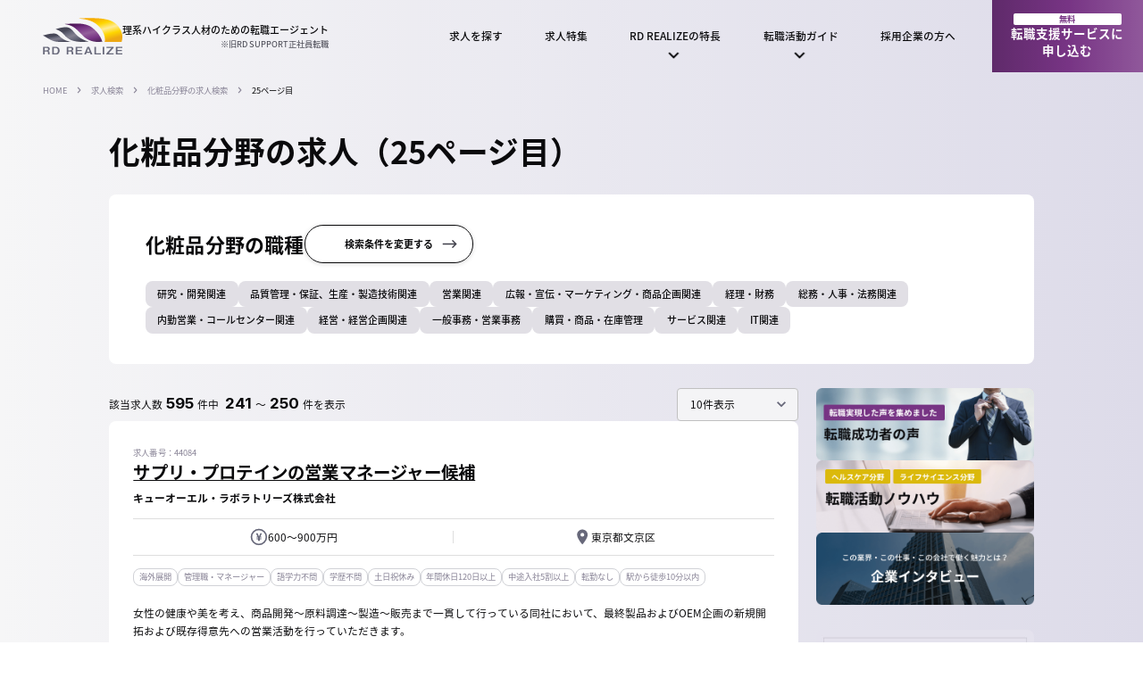

--- FILE ---
content_type: text/html; charset=UTF-8
request_url: https://www.rdsupport-tenshoku.jp/search/cosmetics/25
body_size: 10948
content:
<!doctype html>
<html lang="ja" class="no-js no-svg">
<head>
	<meta charset="utf-8">
	<meta name="description" content="食品・化粧品・ヘルスケア分野の求人・転職ならRDリアライズ。業界専門のエージェントだからできる、企業との強いパイプと情報量であなたの転職を徹底サポート。業界に精通した転職ノウハウ、独占求人情報も多数掲載。" />
	<meta name="keywords" content="食品,化粧品,ヘルスケア,転職,転職エージェント,人材紹介,RDリアライズ" />
<meta name="viewport" content="width=device-width" />
	<title>【化粧品】分野の求人・転職情報│食品分野専門の転職エージェント【RD REALIZE】（25ページ目）</title>
	<link rel="stylesheet" href="/wp-content/themes/rd/assets/css/app.css" type="text/css" media="all">
	<link rel="stylesheet" href="https://www.rdsupport-tenshoku.jp/css/remodal.css" media="all">
	<link rel="stylesheet" href="https://www.rdsupport-tenshoku.jp/css/remodal-default-theme.css" media="all">
	<link rel="icon" type="image/png" href="/favicon/favicon-96x96.png" sizes="96x96" />
<link rel="icon" type="image/svg+xml" href="/favicon/favicon.svg" />
<link rel="shortcut icon" href="/favicon/favicon.ico" />
<link rel="apple-touch-icon" sizes="180x180" href="/favicon/apple-touch-icon.png" />
<meta name="apple-mobile-web-app-title" content="RD REALIZE" />
<link rel="manifest" href="/favicon/site.webmanifest" />

<!-- Google Tag Manager -->
<script>(function(w,d,s,l,i){w[l]=w[l]||[];w[l].push({'gtm.start':
new Date().getTime(),event:'gtm.js'});var f=d.getElementsByTagName(s)[0],
j=d.createElement(s),dl=l!='dataLayer'?'&l='+l:'';j.async=true;j.src=
'https://www.googletagmanager.com/gtm.js?id='+i+dl;f.parentNode.insertBefore(j,f);
})(window,document,'script','dataLayer','GTM-TC7T2LQ');</script>
<!-- End Google Tag Manager -->

<!-- Google Tag Manager -->
<script>(function(w,d,s,l,i){w[l]=w[l]||[];w[l].push({'gtm.start':
new Date().getTime(),event:'gtm.js'});var f=d.getElementsByTagName(s)[0],
j=d.createElement(s),dl=l!='dataLayer'?'&l='+l:'';j.async=true;j.src=
'https://www.googletagmanager.com/gtm.js?id='+i+dl;f.parentNode.insertBefore(j,f);
})(window,document,'script','dataLayer','GTM-5DWSGWTK');</script>
<!-- End Google Tag Manager -->
		<script type="text/javascript" src="https://ajaxzip3.github.io/ajaxzip3.js" charset="UTF-8"></script>
	<script src="https://sdk.form.run/js/v2/formrun.js"></script>
	<link rel="prev" href="https://www.rdsupport-tenshoku.jp/search/cosmetics/24">
	<link rel="next" href="https://www.rdsupport-tenshoku.jp/search/cosmetics/26">
</head>
<body>
<!-- Google Tag Manager (noscript) -->
<noscript><iframe src="https://www.googletagmanager.com/ns.html?id=GTM-TC7T2LQ"
height="0" width="0" style="display:none;visibility:hidden"></iframe></noscript>
<!-- End Google Tag Manager (noscript) -->

<!-- Google Tag Manager (noscript) -->
<noscript><iframe src="https://www.googletagmanager.com/ns.html?id=GTM-5DWSGWTK"
height="0" width="0" style="display:none;visibility:hidden"></iframe></noscript>
<!-- End Google Tag Manager (noscript) -->

<div id="fb-root"></div>
<script>(function(d, s, id) {
  var js, fjs = d.getElementsByTagName(s)[0];
  if (d.getElementById(id)) return;
  js = d.createElement(s); js.id = id;
  js.src = 'https://connect.facebook.net/ja_JP/sdk.js#xfbml=1&version=v3.2';
  fjs.parentNode.insertBefore(js, fjs);
}(document, 'script', 'facebook-jssdk'));</script>


	<div id="wrap">

<header role="banner" id="rr-header" class="rr-site-header ">

	<div class="rr-site-branding">
		<a href="/" class="rr-site-branding__link">
			<p class="rr-site-logo">
				<img src="/img/cmn/logo.svg" alt="RD REALIZE">
			</p>
							<p class="rr-site-title">
					<strong>理系ハイクラス人材のための<br>転職エージェント</strong>
					<span>※旧RD SUPPORT正社員転職</span>
				</p>
					</a>
	</div>

	<nav class="rr-site-navigation" role="navigation">

		<a href="javascript:void(0);" id="rr-mobile-menu" class="rr-site-menu-button">
			<span class="rr-dropdown-icon">
				<span class="rr-dropdown-icon__line"></span>
				<span class="rr-dropdown-icon__line"></span>
				<span class="rr-dropdown-icon__line"></span>
			</span>
			<span class="rr-dropdown-label rr-dropdown-label--open">
				MENU
			</span>
			<span class="rr-dropdown-label rr-dropdown-label--close">
				CLOSE
			</span>
		</a>

		<div class="rr-site-navigation-container">
			<ul class="rr-header-menu-list">
				<li class="rr-header-menu-list__item">
					<a href="/search/" class="rr-header-menu-link">求人を探す</a>
				</li>
				<li class="rr-header-menu-list__item">
					<a href="/special/" class="rr-header-menu-link">求人特集</a>
				</li>
				<li class="rr-header-menu-list__item">
					<a href="/service/" class="rr-header-menu-link">
						RD REALIZEの特長
						<span class="rr-header-menu-link__icon"></span>
					</a>
					<a href="javascript:void(0)" class="rr-header-menu-icon-button">
						<span class="rr-header-menu-icon-button__inner"></span>
					</a>
					<ul class="rr-header-sub-menu-list">
						<li class="rr-header-sub-menu-list__item">
							<a href="/consultant/" class="rr-header-sub-menu-link">コンサルタント紹介</a>
						</li>
						<li class="rr-header-sub-menu-list__item">
							<a href="/flow/" class="rr-header-sub-menu-link">転職サービスの流れ</a>
						</li>
						<li class="rr-header-sub-menu-list__item">
							<a href="/faq/" class="rr-header-sub-menu-link">よくあるご質問</a>
						</li>
					</ul>
				</li>
				<li class="rr-header-menu-list__item">
					<a href="/guide/" class="rr-header-menu-link">
						転職活動ガイド
						<span class="rr-header-menu-link__icon"></span>
					</a>
					<a href="javascript:void(0)" class="rr-header-menu-icon-button">
						<span class="rr-header-menu-icon-button__inner"></span>
					</a>
					<ul class="rr-header-sub-menu-list">
						<li class="rr-header-sub-menu-list__item">
							<a href="/voice/" class="rr-header-sub-menu-link">転職成功者の声</a>
						</li>
						<li class="rr-header-sub-menu-list__item">
							<a href="/advice/" class="rr-header-sub-menu-link">転職活動ノウハウ</a>
						</li>
						<li class="rr-header-sub-menu-list__item">
							<a href="/interview/" class="rr-header-sub-menu-link">企業インタビュー</a>
						</li>
					</ul>
				</li>
				<li class="rr-header-menu-list__item">
					<a href="/recruiter/" class="rr-header-menu-link">採用企業の方へ</a>
				</li>
				<li class="rr-header-menu-list__item">
					<a href="/entry/" class="rr-header-action-button">
						<span>無料</span>
						転職支援サービスに<br>申し込む
					</a>
				</li>
			</ul>
		</div>

	</nav>

</header>
		<div id="top">
			<div class="sub_container">
<script src="https://ajax.googleapis.com/ajax/libs/jquery/3.1.1/jquery.min.js"></script>
<script>
	$(function() {
		$('#1_industry_all').on('change', function() {
			$('input[name="1_industry_ids[]"]').prop('checked', this.checked);
		});
		$('#2_industry_all').on('change', function() {
			$('input[name="2_industry_ids[]"]').prop('checked', this.checked);
		});
		$('#3_industry_all').on('change', function() {
			$('input[name="3_industry_ids[]"]').prop('checked', this.checked);
		});
		$('#4_industry_all').on('change', function() {
			$('input[name="4_industry_ids[]"]').prop('checked', this.checked);
		});
		$('#5_industry_all').on('change', function() {
			$('input[name="5_industry_ids[]"]').prop('checked', this.checked);
		});
		$('#6_industry_all').on('change', function() {
			$('input[name="6_industry_ids[]"]').prop('checked', this.checked);
		});
		$('#1_nature_all').on('change', function() {
			$('input[name="1_nature_ids[]"]').prop('checked', this.checked);
		});
		$('#2_nature_all').on('change', function() {
			$('input[name="2_nature_ids[]"]').prop('checked', this.checked);
		});
		$('#3_nature_all').on('change', function() {
			$('input[name="3_nature_ids[]"]').prop('checked', this.checked);
		});
		$('#4_nature_all').on('change', function() {
			$('input[name="4_nature_ids[]"]').prop('checked', this.checked);
		});
		$('#5_nature_all').on('change', function() {
			$('input[name="5_nature_ids[]"]').prop('checked', this.checked);
		});
		$('#6_nature_all').on('change', function() {
			$('input[name="6_nature_ids[]"]').prop('checked', this.checked);
		});
		$('#7_nature_all').on('change', function() {
			$('input[name="7_nature_ids[]"]').prop('checked', this.checked);
		});
		$('#8_nature_all').on('change', function() {
			$('input[name="8_nature_ids[]"]').prop('checked', this.checked);
		});
		$('#9_nature_all').on('change', function() {
			$('input[name="9_nature_ids[]"]').prop('checked', this.checked);
		});
		$('#10_nature_all').on('change', function() {
			$('input[name="10_nature_ids[]"]').prop('checked', this.checked);
		});
		$('#11_nature_all').on('change', function() {
			$('input[name="11_nature_ids[]"]').prop('checked', this.checked);
		});
		$('#12_nature_all').on('change', function() {
			$('input[name="12_nature_ids[]"]').prop('checked', this.checked);
		});
		$('#13_nature_all').on('change', function() {
			$('input[name="13_nature_ids[]"]').prop('checked', this.checked);
		});
		$('#14_nature_all').on('change', function() {
			$('input[name="14_nature_ids[]"]').prop('checked', this.checked);
		});
		$('#15_nature_all').on('change', function() {
			$('input[name="15_nature_ids[]"]').prop('checked', this.checked);
		});
		$('#16_nature_all').on('change', function() {
			$('input[name="16_nature_ids[]"]').prop('checked', this.checked);
		});
		$('#17_nature_all').on('change', function() {
			$('input[name="17_nature_ids[]"]').prop('checked', this.checked);
		});
		$('#18_nature_all').on('change', function() {
			$('input[name="18_nature_ids[]"]').prop('checked', this.checked);
		});
		$('#19_nature_all').on('change', function() {
			$('input[name="19_nature_ids[]"]').prop('checked', this.checked);
		});
		$('#20_nature_all').on('change', function() {
			$('input[name="20_nature_ids[]"]').prop('checked', this.checked);
		});
		$('#21_nature_all').on('change', function() {
			$('input[name="21_nature_ids[]"]').prop('checked', this.checked);
		});
		$('#22_nature_all').on('change', function() {
			$('input[name="22_nature_ids[]"]').prop('checked', this.checked);
		});
		$('#industry_btn').click(function() {
			outtext = '';
			var n = 1;
			$('[name="1_industry_ids[]"]:checked').each(function(index, elm) {
				var Value = $(elm).val();
				var array = Value.split(':');
				hidden = "<input type='hidden' name='industry_ids[]' value='"+array[0]+':'+array[1]+"'/>";
				//select_name = 'nature_btn'+array[0];
				select_name = 'industry_btn'+n;
				n++;
				outtext += "<li id='"+select_name+"'><button onclick=\"select_del('"+select_name+"'); return false;\">×</button>"+array[1]+hidden+"</li>";
			});
			var n = 1;
			$('[name="2_industry_ids[]"]:checked').each(function(index, elm) {
				var Value = $(elm).val();
				var array = Value.split(':');
				hidden = "<input type='hidden' name='industry_ids[]' value='"+array[0]+':'+array[1]+"'/>";
				//select_name = 'nature_btn'+array[0];
				select_name = 'industry_btn'+n;
				n++;
				outtext += "<li id='"+select_name+"'><button onclick=\"select_del('"+select_name+"'); return false;\">×</button>"+array[1]+hidden+"</li>";
			});
			var n = 1;
			$('[name="3_industry_ids[]"]:checked').each(function(index, elm) {
				var Value = $(elm).val();
				var array = Value.split(':');
				hidden = "<input type='hidden' name='industry_ids[]' value='"+array[0]+':'+array[1]+"'/>";
				//select_name = 'nature_btn'+array[0];
				select_name = 'industry_btn'+n;
				n++;
				outtext += "<li id='"+select_name+"'><button onclick=\"select_del('"+select_name+"'); return false;\">×</button>"+array[1]+hidden+"</li>";
			});
			var n = 1;
			$('[name="4_industry_ids[]"]:checked').each(function(index, elm) {
				var Value = $(elm).val();
				var array = Value.split(':');
				hidden = "<input type='hidden' name='industry_ids[]' value='"+array[0]+':'+array[1]+"'/>";
				//select_name = 'nature_btn'+array[0];
				select_name = 'industry_btn'+n;
				n++;
				outtext += "<li id='"+select_name+"'><button onclick=\"select_del('"+select_name+"'); return false;\">×</button>"+array[1]+hidden+"</li>";
			});
			var n = 1;
			$('[name="5_industry_ids[]"]:checked').each(function(index, elm) {
				var Value = $(elm).val();
				var array = Value.split(':');
				hidden = "<input type='hidden' name='industry_ids[]' value='"+array[0]+':'+array[1]+"'/>";
				//select_name = 'nature_btn'+array[0];
				select_name = 'industry_btn'+n;
				n++;
				outtext += "<li id='"+select_name+"'><button onclick=\"select_del('"+select_name+"'); return false;\">×</button>"+array[1]+hidden+"</li>";
			});
			var n = 1;
			$('[name="6_industry_ids[]"]:checked').each(function(index, elm) {
				var Value = $(elm).val();
				var array = Value.split(':');
				hidden = "<input type='hidden' name='industry_ids[]' value='"+array[0]+':'+array[1]+"'/>";
				//select_name = 'nature_btn'+array[0];
				select_name = 'industry_btn'+n;
				n++;
				outtext += "<li id='"+select_name+"'><button onclick=\"select_del('"+select_name+"'); return false;\">×</button>"+array[1]+hidden+"</li>";
			});
			$("#select_industry_list").html(outtext);
		});

		$('#nature_btn').click(function() {
			outtext = '';
			var n = 1;
			$('[name="1_nature_ids[]"]:checked').each(function(index, elm) {
				var Value = $(elm).val();
				var array = Value.split(':');
				hidden = "<input type='hidden' name='nature_ids[]' value='"+array[0]+':'+array[1]+"'/>";
				//select_name = 'nature_btn'+array[0];
				select_name = 'nature_btn'+n;
				n++;
				outtext += "<li id='"+select_name+"'><button onclick=\"select_del('"+select_name+"'); return false;\">×</button>"+array[1]+hidden+"</li>";
			});
			var n = 1;
			$('[name="2_nature_ids[]"]:checked').each(function(index, elm) {
				var Value = $(elm).val();
				var array = Value.split(':');
				hidden = "<input type='hidden' name='nature_ids[]' value='"+array[0]+':'+array[1]+"'/>";
				//select_name = 'nature_btn'+array[0];
				select_name = 'nature_btn'+n;
				n++;
				outtext += "<li id='"+select_name+"'><button onclick=\"select_del('"+select_name+"'); return false;\">×</button>"+array[1]+hidden+"</li>";
			});
			var n = 1;
			$('[name="3_nature_ids[]"]:checked').each(function(index, elm) {
				var Value = $(elm).val();
				var array = Value.split(':');
				hidden = "<input type='hidden' name='nature_ids[]' value='"+array[0]+':'+array[1]+"'/>";
				//select_name = 'nature_btn'+array[0];
				select_name = 'nature_btn'+n;
				n++;
				outtext += "<li id='"+select_name+"'><button onclick=\"select_del('"+select_name+"'); return false;\">×</button>"+array[1]+hidden+"</li>";
			});
			var n = 1;
			$('[name="4_nature_ids[]"]:checked').each(function(index, elm) {
				var Value = $(elm).val();
				var array = Value.split(':');
				hidden = "<input type='hidden' name='nature_ids[]' value='"+array[0]+':'+array[1]+"'/>";
				//select_name = 'nature_btn'+array[0];
				select_name = 'nature_btn'+n;
				n++;
				outtext += "<li id='"+select_name+"'><button onclick=\"select_del('"+select_name+"'); return false;\">×</button>"+array[1]+hidden+"</li>";
			});
			var n = 1;
			$('[name="5_nature_ids[]"]:checked').each(function(index, elm) {
				var Value = $(elm).val();
				var array = Value.split(':');
				hidden = "<input type='hidden' name='nature_ids[]' value='"+array[0]+':'+array[1]+"'/>";
				//select_name = 'nature_btn'+array[0];
				select_name = 'nature_btn'+n;
				n++;
				outtext += "<li id='"+select_name+"'><button onclick=\"select_del('"+select_name+"'); return false;\">×</button>"+array[1]+hidden+"</li>";
			});
			var n = 1;
			$('[name="6_nature_ids[]"]:checked').each(function(index, elm) {
				var Value = $(elm).val();
				var array = Value.split(':');
				hidden = "<input type='hidden' name='nature_ids[]' value='"+array[0]+':'+array[1]+"'/>";
				//select_name = 'nature_btn'+array[0];
				select_name = 'nature_btn'+n;
				n++;
				outtext += "<li id='"+select_name+"'><button onclick=\"select_del('"+select_name+"'); return false;\">×</button>"+array[1]+hidden+"</li>";
			});
			var n = 1;
			$('[name="7_nature_ids[]"]:checked').each(function(index, elm) {
				var Value = $(elm).val();
				var array = Value.split(':');
				hidden = "<input type='hidden' name='nature_ids[]' value='"+array[0]+':'+array[1]+"'/>";
				//select_name = 'nature_btn'+array[0];
				select_name = 'nature_btn'+n;
				n++;
				outtext += "<li id='"+select_name+"'><button onclick=\"select_del('"+select_name+"'); return false;\">×</button>"+array[1]+hidden+"</li>";
			});
			var n = 1;
			$('[name="8_nature_ids[]"]:checked').each(function(index, elm) {
				var Value = $(elm).val();
				var array = Value.split(':');
				hidden = "<input type='hidden' name='nature_ids[]' value='"+array[0]+':'+array[1]+"'/>";
				//select_name = 'nature_btn'+array[0];
				select_name = 'nature_btn'+n;
				n++;
				outtext += "<li id='"+select_name+"'><button onclick=\"select_del('"+select_name+"'); return false;\">×</button>"+array[1]+hidden+"</li>";
			});
			var n = 1;
			$('[name="9_nature_ids[]"]:checked').each(function(index, elm) {
				var Value = $(elm).val();
				var array = Value.split(':');
				hidden = "<input type='hidden' name='nature_ids[]' value='"+array[0]+':'+array[1]+"'/>";
				//select_name = 'nature_btn'+array[0];
				select_name = 'nature_btn'+n;
				n++;
				outtext += "<li id='"+select_name+"'><button onclick=\"select_del('"+select_name+"'); return false;\">×</button>"+array[1]+hidden+"</li>";
			});
			var n = 1;
			$('[name="10_nature_ids[]"]:checked').each(function(index, elm) {
				var Value = $(elm).val();
				var array = Value.split(':');
				hidden = "<input type='hidden' name='nature_ids[]' value='"+array[0]+':'+array[1]+"'/>";
				//select_name = 'nature_btn'+array[0];
				select_name = 'nature_btn'+n;
				n++;
				outtext += "<li id='"+select_name+"'><button onclick=\"select_del('"+select_name+"'); return false;\">×</button>"+array[1]+hidden+"</li>";
			});
			var n = 1;
			$('[name="11_nature_ids[]"]:checked').each(function(index, elm) {
				var Value = $(elm).val();
				var array = Value.split(':');
				hidden = "<input type='hidden' name='nature_ids[]' value='"+array[0]+':'+array[1]+"'/>";
				//select_name = 'nature_btn'+array[0];
				select_name = 'nature_btn'+n;
				n++;
				outtext += "<li id='"+select_name+"'><button onclick=\"select_del('"+select_name+"'); return false;\">×</button>"+array[1]+hidden+"</li>";
			});
			var n = 1;
			$('[name="12_nature_ids[]"]:checked').each(function(index, elm) {
				var Value = $(elm).val();
				var array = Value.split(':');
				hidden = "<input type='hidden' name='nature_ids[]' value='"+array[0]+':'+array[1]+"'/>";
				//select_name = 'nature_btn'+array[0];
				select_name = 'nature_btn'+n;
				n++;
				outtext += "<li id='"+select_name+"'><button onclick=\"select_del('"+select_name+"'); return false;\">×</button>"+array[1]+hidden+"</li>";
			});
			var n = 1;
			$('[name="13_nature_ids[]"]:checked').each(function(index, elm) {
				var Value = $(elm).val();
				var array = Value.split(':');
				hidden = "<input type='hidden' name='nature_ids[]' value='"+array[0]+':'+array[1]+"'/>";
				//select_name = 'nature_btn'+array[0];
				select_name = 'nature_btn'+n;
				n++;
				outtext += "<li id='"+select_name+"'><button onclick=\"select_del('"+select_name+"'); return false;\">×</button>"+array[1]+hidden+"</li>";
			});
			var n = 1;
			$('[name="14_nature_ids[]"]:checked').each(function(index, elm) {
				var Value = $(elm).val();
				var array = Value.split(':');
				hidden = "<input type='hidden' name='nature_ids[]' value='"+array[0]+':'+array[1]+"'/>";
				//select_name = 'nature_btn'+array[0];
				select_name = 'nature_btn'+n;
				n++;
				outtext += "<li id='"+select_name+"'><button onclick=\"select_del('"+select_name+"'); return false;\">×</button>"+array[1]+hidden+"</li>";
			});
			var n = 1;
			$('[name="15_nature_ids[]"]:checked').each(function(index, elm) {
				var Value = $(elm).val();
				var array = Value.split(':');
				hidden = "<input type='hidden' name='nature_ids[]' value='"+array[0]+':'+array[1]+"'/>";
				//select_name = 'nature_btn'+array[0];
				select_name = 'nature_btn'+n;
				n++;
				outtext += "<li id='"+select_name+"'><button onclick=\"select_del('"+select_name+"'); return false;\">×</button>"+array[1]+hidden+"</li>";
			});
			var n = 1;
			$('[name="16_nature_ids[]"]:checked').each(function(index, elm) {
				var Value = $(elm).val();
				var array = Value.split(':');
				hidden = "<input type='hidden' name='nature_ids[]' value='"+array[0]+':'+array[1]+"'/>";
				//select_name = 'nature_btn'+array[0];
				select_name = 'nature_btn'+n;
				n++;
				outtext += "<li id='"+select_name+"'><button onclick=\"select_del('"+select_name+"'); return false;\">×</button>"+array[1]+hidden+"</li>";
			});
			var n = 1;
			$('[name="17_nature_ids[]"]:checked').each(function(index, elm) {
				var Value = $(elm).val();
				var array = Value.split(':');
				hidden = "<input type='hidden' name='nature_ids[]' value='"+array[0]+':'+array[1]+"'/>";
				//select_name = 'nature_btn'+array[0];
				select_name = 'nature_btn'+n;
				n++;
				outtext += "<li id='"+select_name+"'><button onclick=\"select_del('"+select_name+"'); return false;\">×</button>"+array[1]+hidden+"</li>";
			});
			var n = 1;
			$('[name="18_nature_ids[]"]:checked').each(function(index, elm) {
				var Value = $(elm).val();
				var array = Value.split(':');
				hidden = "<input type='hidden' name='nature_ids[]' value='"+array[0]+':'+array[1]+"'/>";
				//select_name = 'nature_btn'+array[0];
				select_name = 'nature_btn'+n;
				n++;
				outtext += "<li id='"+select_name+"'><button onclick=\"select_del('"+select_name+"'); return false;\">×</button>"+array[1]+hidden+"</li>";
			});
			var n = 1;
			$('[name="19_nature_ids[]"]:checked').each(function(index, elm) {
				var Value = $(elm).val();
				var array = Value.split(':');
				hidden = "<input type='hidden' name='nature_ids[]' value='"+array[0]+':'+array[1]+"'/>";
				//select_name = 'nature_btn'+array[0];
				select_name = 'nature_btn'+n;
				n++;
				outtext += "<li id='"+select_name+"'><button onclick=\"select_del('"+select_name+"'); return false;\">×</button>"+array[1]+hidden+"</li>";
			});
			var n = 1;
			$('[name="20_nature_ids[]"]:checked').each(function(index, elm) {
				var Value = $(elm).val();
				var array = Value.split(':');
				hidden = "<input type='hidden' name='nature_ids[]' value='"+array[0]+':'+array[1]+"'/>";
				//select_name = 'nature_btn'+array[0];
				select_name = 'nature_btn'+n;
				n++;
				outtext += "<li id='"+select_name+"'><button onclick=\"select_del('"+select_name+"'); return false;\">×</button>"+array[1]+hidden+"</li>";
			});
			var n = 1;
			$('[name="21_nature_ids[]"]:checked').each(function(index, elm) {
				var Value = $(elm).val();
				var array = Value.split(':');
				hidden = "<input type='hidden' name='nature_ids[]' value='"+array[0]+':'+array[1]+"'/>";
				//select_name = 'nature_btn'+array[0];
				select_name = 'nature_btn'+n;
				n++;
				outtext += "<li id='"+select_name+"'><button onclick=\"select_del('"+select_name+"'); return false;\">×</button>"+array[1]+hidden+"</li>";
			});
			var n = 1;
			$('[name="22_nature_ids[]"]:checked').each(function(index, elm) {
				var Value = $(elm).val();
				var array = Value.split(':');
				hidden = "<input type='hidden' name='nature_ids[]' value='"+array[0]+':'+array[1]+"'/>";
				//select_name = 'nature_btn'+array[0];
				select_name = 'nature_btn'+n;
				n++;
				outtext += "<li id='"+select_name+"'><button onclick=\"select_del('"+select_name+"'); return false;\">×</button>"+array[1]+hidden+"</li>";
			});
			$("#select_nature_list").html(outtext);
		});

		$('#kanto_all').on('change', function() {
			$('input[name="check_kanto[]"]').prop('checked', this.checked);
		});
		$('#kinki_all').on('change', function() {
			$('input[name="check_kinki[]"]').prop('checked', this.checked);
		});
		$('#tokai_all').on('change', function() {
			$('input[name="check_tokai[]"]').prop('checked', this.checked);
		});
		$('#hokkaido_all').on('change', function() {
			$('input[name="check_hokkaido[]"]').prop('checked', this.checked);
		});
		$('#koshinetsu_all').on('change', function() {
			$('input[name="check_koshinetsu[]"]').prop('checked', this.checked);
		});
		$('#hokuriku_all').on('change', function() {
			$('input[name="check_hokuriku[]"]').prop('checked', this.checked);
		});
		$('#chugoku_all').on('change', function() {
			$('input[name="check_chugoku[]"]').prop('checked', this.checked);
		});
		$('#kyusyu_all').on('change', function() {
			$('input[name="check_kyusyu[]"]').prop('checked', this.checked);
		});
		$('#kaigai_all').on('change', function() {
			$('input[name="check_kaigai[]"]').prop('checked', this.checked);
		});

		$('#locations_btn').click(function() {
			outtext = '';
			$('[name="check_kanto[]"]:checked').each(function(index, elm) {
				var Value = $(elm).val();
				var array = Value.split(':');
				hidden = "<input type='hidden' name='location_ids[]' value='"+array[0]+':'+array[1]+"'/>";
				select_name = 'locations_btn'+array[0];
				outtext += "<li id='"+select_name+"'><button onclick=\"select_del('"+select_name+"'); return false;\">×</button>"+array[1]+hidden+"</li>";
			});
			$('[name="check_kinki[]"]:checked').each(function(index, elm) {
				var Value = $(elm).val();
				var array = Value.split(':');
				hidden = "<input type='hidden' name='location_ids[]' value='"+array[0]+':'+array[1]+"'/>";
				select_name = 'locations_btn'+array[0];
				outtext += "<li id='"+select_name+"'><button onclick=\"select_del('"+select_name+"'); return false;\">×</button>"+array[1]+hidden+"</li>";
			});
			$('[name="check_tokai[]"]:checked').each(function(index, elm) {
				var Value = $(elm).val();
				var array = Value.split(':');
				hidden = "<input type='hidden' name='location_ids[]' value='"+array[0]+':'+array[1]+"'/>";
				select_name = 'locations_btn'+array[0];
				outtext += "<li id='"+select_name+"'><button onclick=\"select_del('"+select_name+"'); return false;\">×</button>"+array[1]+hidden+"</li>";
			});
			$('[name="check_hokkaido[]"]:checked').each(function(index, elm) {
				var Value = $(elm).val();
				var array = Value.split(':');
				hidden = "<input type='hidden' name='location_ids[]' value='"+array[0]+':'+array[1]+"'/>";
				select_name = 'locations_btn'+array[0];
				outtext += "<li id='"+select_name+"'><button onclick=\"select_del('"+select_name+"'); return false;\">×</button>"+array[1]+hidden+"</li>";
			});
			$('[name="check_koshinetsu[]"]:checked').each(function(index, elm) {
				var Value = $(elm).val();
				var array = Value.split(':');
				hidden = "<input type='hidden' name='location_ids[]' value='"+array[0]+':'+array[1]+"'/>";
				select_name = 'locations_btn'+array[0];
				outtext += "<li id='"+select_name+"'><button onclick=\"select_del('"+select_name+"'); return false;\">×</button>"+array[1]+hidden+"</li>";
			});
			$('[name="check_hokuriku[]"]:checked').each(function(index, elm) {
				var Value = $(elm).val();
				var array = Value.split(':');
				hidden = "<input type='hidden' name='location_ids[]' value='"+array[0]+':'+array[1]+"'/>";
				select_name = 'locations_btn'+array[0];
				outtext += "<li id='"+select_name+"'><button onclick=\"select_del('"+select_name+"'); return false;\">×</button>"+array[1]+hidden+"</li>";
			});
			$('[name="check_chugoku[]"]:checked').each(function(index, elm) {
				var Value = $(elm).val();
				var array = Value.split(':');
				hidden = "<input type='hidden' name='location_ids[]' value='"+array[0]+':'+array[1]+"'/>";
				select_name = 'locations_btn'+array[0];
				outtext += "<li id='"+select_name+"'><button onclick=\"select_del('"+select_name+"'); return false;\">×</button>"+array[1]+hidden+"</li>";
			});
			$('[name="check_kyusyu[]"]:checked').each(function(index, elm) {
				var Value = $(elm).val();
				var array = Value.split(':');
				hidden = "<input type='hidden' name='location_ids[]' value='"+array[0]+':'+array[1]+"'/>";
				select_name = 'locations_btn'+array[0];
				outtext += "<li id='"+select_name+"'><button onclick=\"select_del('"+select_name+"'); return false;\">×</button>"+array[1]+hidden+"</li>";
			});
			$('[name="check_kaigai[]"]:checked').each(function(index, elm) {
				var Value = $(elm).val();
				var array = Value.split(':');
				hidden = "<input type='hidden' name='location_ids[]' value='"+array[0]+':'+array[1]+"'/>";
				select_name = 'locations_btn'+array[0];
				outtext += "<li id='"+select_name+"'><button onclick=\"select_del('"+select_name+"'); return false;\">×</button>"+array[1]+hidden+"</li>";
			});

			$("#select_locations_list").html(outtext);
		});
	});

	function select_del(select_name)
	{
		$('#'+select_name).remove();
	}
</script>
				<section id="pan">
					<ul>
						<li><a href="https://www.rdsupport-tenshoku.jp/">HOME</a></li>
						<li><a href="https://www.rdsupport-tenshoku.jp/search">求人検索</a></li><li><a href="https://www.rdsupport-tenshoku.jp/search/cosmetics/">化粧品分野の求人検索</a></li><li>25ページ目</li>
					</ul>
				</section>
				<hgroup id="page_title" class="rr-page-header is-search-result">
					<h1>化粧品分野の求人（25ページ目）</h1>									</hgroup>
				
				
				<section id="top_search_area" class="contents_block02">
					<div class="inner">
						<div class="rr-tag-search">
							<div class="rr-tag-list-header">
								<h2 class="rr-tag-list-header__title">化粧品分野の職種</h2>
								<div class="rr-tag-list-header__button">
									<a href="https://www.rdsupport-tenshoku.jp/search/" class="rr-button-secondary is-small">
										検索条件を変更する
									</a>
								</div>
							</div>

							<ul class="tag_list_area">
								<li><a href="https://www.rdsupport-tenshoku.jp/search/cosmetics_development">研究・開発関連</a></li>
							<li><a href="https://www.rdsupport-tenshoku.jp/search/cosmetics_quality">品質管理・保証、生産・製造技術関連</a></li>
							<li><a href="https://www.rdsupport-tenshoku.jp/search/cosmetics_sales">営業関連</a></li>
							<li><a href="https://www.rdsupport-tenshoku.jp/search/cosmetics_marketing">広報・宣伝・マーケティング・商品企画関連</a></li>
							<li><a href="https://www.rdsupport-tenshoku.jp/search/cosmetics_finance">経理・財務</a></li>
							<li><a href="https://www.rdsupport-tenshoku.jp/search/cosmetics_general">総務・人事・法務関連</a></li>
							<li><a href="https://www.rdsupport-tenshoku.jp/search/cosmetics_customersupport">内勤営業・コールセンター関連</a></li>
							<li><a href="https://www.rdsupport-tenshoku.jp/search/cosmetics_management">経営・経営企画関連</a></li>
							<li><a href="https://www.rdsupport-tenshoku.jp/search/cosmetics_officework">一般事務・営業事務</a></li>
							<li><a href="https://www.rdsupport-tenshoku.jp/search/cosmetics_logistics">購買・商品・在庫管理</a></li>
							<li><a href="https://www.rdsupport-tenshoku.jp/search/cosmetics_service">サービス関連</a></li>
							<li><a href="https://www.rdsupport-tenshoku.jp/search/cosmetics_creative">IT関連</a></li>
							<li>							</ul>
						</div>
					</div>
				</section>
				<section id="result_area">
					<!--
					<div class="rr-container">
						<h2 class="search_h2 rr-main-heading">
							<strong class="rr-main-heading__label">求人一覧</strong>
							<span class="rr-main-heading__decoration">Job List</span>
						</h2>
					</div>
					-->
					<div class="inner flex_column">
						<div id="result_list" class="main_column">
								<div class="result_set">
									<p>該当求人数<span>595</span>件中 <span>241</span>～<span>250</span>件を表示</p>
									<p>
																				<select name="per_page" style="text-align: right;" onchange="location.href='https://www.rdsupport-tenshoku.jp/search/cosmetics?per_page='+this.value">
<option value="10"  selected>10件表示</option>
<option value="25" >25件表示</option>
<option value="50" >50件表示</option>
<option value="100" >100件表示</option>
</select>
									</p>
								</div>
							<div class="result_item rr-result-card">
								<div class="title_area">
																<h3><a href="https://www.rdsupport-tenshoku.jp/search/JOB44084">サプリ・プロテインの営業マネージャー候補</a></h3>
									<p>求人番号：44084</p>
								</div>
								<div class="company_area">
									<p>キューオーエル・ラボラトリーズ株式会社</p>
								</div>

								<div class="rr-result-card-lists">
																				<dl class="rr-result-card-list-item">
												<dt>勤務地</dt>
												<dd>
													東京都文京区												</dd>
											</dl>
																				<dl class="rr-result-card-list-item">
												<dt>年収</dt>
												<dd>
									600～900万円												</dd>
											</dl>
																	</div>

								<div class="works_data1">
																<dl class="result_item_cat01">
																<dt>メーカー（健康食品）</dt>
										<dd>
							営業関連&nbsp;&nbsp;法人向営業										</dd>
																	<dd class="tag">
							<span>海外展開</span><span>管理職・マネージャー</span><span>語学力不問</span><span>学歴不問</span><span>土日祝休み</span><span>年間休日120日以上</span><span>中途入社5割以上</span><span>転勤なし</span><span>駅から徒歩10分以内</span>										</dd>
																</dl>
															</div>
								<div class="works_data2">

																<dl>
										<dt>仕事内容</dt>
										<dd>
											女性の健康や美を考え、商品開発～原料調達～製造～販売まで一貫して行っている同社において、最終製品およびOEM企画の新規開拓および既存得意先への営業活動を行っていただきます。<br />
<br />
【具体的には】<br />
■入社後すぐにお任せする業務：<br />
└既存得意先への営業活動および新規取引先開拓・販路拡大<br />
■顧客とやりとりしなが...										</dd>
									</dl>
							
								</div>
								<ul class="result_link">
																		<li><a href="https://www.rdsupport-tenshoku.jp/search/JOB44084">求人詳細を見る</a></li>
								</ul>
							</div>
							<div class="result_item rr-result-card">
								<div class="title_area">
																<h3><a href="https://www.rdsupport-tenshoku.jp/search/JOB44058">大手化粧品メーカーで機能性衣料等の商品企画・開発</a></h3>
									<p>求人番号：44058</p>
								</div>
								<div class="company_area">
									<p>社名非公開</p>
								</div>

								<div class="rr-result-card-lists">
																				<dl class="rr-result-card-list-item">
												<dt>勤務地</dt>
												<dd>
													東京都千代田区												</dd>
											</dl>
																				<dl class="rr-result-card-list-item">
												<dt>年収</dt>
												<dd>
									500～800万円												</dd>
											</dl>
																	</div>

								<div class="works_data1">
																<dl class="result_item_cat03">
																<dt>ヘルスケア</dt>
										<dd>
							広報・宣伝・マーケティング・商品企画関連&nbsp;&nbsp;商品企画										</dd>
																	<dd class="tag">
							<span>大手企業</span><span>マネジメント業務なし</span><span>語学力不問</span><span>学歴不問</span><span>土日祝休み</span><span>年間休日120日以上</span><span>育児・介護休暇あり</span><span>転勤なし</span><span>駅から徒歩10分以内</span>										</dd>
																</dl>
															</div>
								<div class="works_data2">

																<dl>
										<dt>仕事内容</dt>
										<dd>
											ドクターや理学療法士と共同で化粧品、健康食品、衣類などを開発してきたヘルスケアメーカーにて、新ブランドの商品開発担当を募集いたします。<br />
<br />
リカバリーウェア・ソックス等を展開し、プロアスリートにも愛用される機能性製品ブランドにおいて、さらなるラインナップ拡充を目指し、企画～生産管理まで幅広くお任せ...										</dd>
									</dl>
							
								</div>
								<ul class="result_link">
																		<li><a href="https://www.rdsupport-tenshoku.jp/search/JOB44058">求人詳細を見る</a></li>
								</ul>
							</div>
							<div class="result_item rr-result-card">
								<div class="title_area">
																<h3><a href="https://www.rdsupport-tenshoku.jp/search/JOB44051">大手ODM化粧品メーカーで化粧品の企画営業</a></h3>
									<p>求人番号：44051</p>
								</div>
								<div class="company_area">
									<p>社名非公開</p>
								</div>

								<div class="rr-result-card-lists">
																				<dl class="rr-result-card-list-item">
												<dt>勤務地</dt>
												<dd>
													大阪府大阪市淀川区												</dd>
											</dl>
																				<dl class="rr-result-card-list-item">
												<dt>年収</dt>
												<dd>
									401～620万円												</dd>
											</dl>
																	</div>

								<div class="works_data1">
																<dl class="result_item_cat02">
																<dt>メーカー（化粧品）</dt>
										<dd>
							営業関連&nbsp;&nbsp;OEM営業										</dd>
																	<dd class="tag">
							<span>大手企業</span><span>マネジメント業務なし</span><span>語学力不問</span><span>学歴不問</span><span>土日祝休み</span><span>年間休日120日以上</span><span>社宅・家賃補助あり</span><span>育児・介護休暇あり</span><span>転勤なし</span><span>駅から徒歩10分以内</span>										</dd>
																</dl>
															</div>
								<div class="works_data2">

																<dl>
										<dt>仕事内容</dt>
										<dd>
											OEM/ODMメーカーとして、国内外の化粧品・医薬部外品メーカーに向けた、企画提案型の技術営業をお任せします。<br />
<br />
単なるモノ売りではなく、「どんな化粧品を、どんな顧客に、どう届けるか」を共に考える提案型営業。技術力・企画力を武器に、開発段階から深く関わり、ブランドづくりに貢献できるポジションです。<br />
<br />
【...										</dd>
									</dl>
							
								</div>
								<ul class="result_link">
																		<li><a href="https://www.rdsupport-tenshoku.jp/search/JOB44051">求人詳細を見る</a></li>
								</ul>
							</div>
							<div class="result_item rr-result-card">
								<div class="title_area">
																<h3><a href="https://www.rdsupport-tenshoku.jp/search/JOB44050">大手化粧品OEMメーカーにて化粧品工場の充填オペレーター</a></h3>
									<p>求人番号：44050</p>
								</div>
								<div class="company_area">
									<p>社名非公開</p>
								</div>

								<div class="rr-result-card-lists">
																				<dl class="rr-result-card-list-item">
												<dt>勤務地</dt>
												<dd>
													兵庫県西宮市												</dd>
											</dl>
																				<dl class="rr-result-card-list-item">
												<dt>年収</dt>
												<dd>
									400～600万円												</dd>
											</dl>
																	</div>

								<div class="works_data1">
																<dl class="result_item_cat02">
																<dt>メーカー（化粧品）</dt>
										<dd>
							品質管理・保証、生産・製造技術関連&nbsp;&nbsp;製造・製造技術										</dd>
																	<dd class="tag">
							<span>大手企業</span><span>第二新卒可</span><span>マネジメント業務なし</span><span>語学力不問</span><span>土日祝休み</span><span>年間休日120日以上</span><span>育児・介護休暇あり</span>										</dd>
																</dl>
															</div>
								<div class="works_data2">

																<dl>
										<dt>仕事内容</dt>
										<dd>
											化粧品工場にて、充填からパッケージングまでの生産ライン全体に関わる各種機械のセッティング・メンテナンスをお任せいたします。<br />
<br />
ラインの効率や品質を支える“縁の下の力持ち”として、モノづくりの最前線に関わるポジションです。<br />
<br />
【具体的には】<br />
◆生産ラインに関する機械オペレーション全般<br />
・充填機・キャッ...										</dd>
									</dl>
							
								</div>
								<ul class="result_link">
																		<li><a href="https://www.rdsupport-tenshoku.jp/search/JOB44050">求人詳細を見る</a></li>
								</ul>
							</div>
							<div class="result_item rr-result-card">
								<div class="title_area">
																<h3><a href="https://www.rdsupport-tenshoku.jp/search/JOB44046">上場化粧品メーカーの処方開発職</a></h3>
									<p>求人番号：44046</p>
								</div>
								<div class="company_area">
									<p>社名非公開</p>
								</div>

								<div class="rr-result-card-lists">
																				<dl class="rr-result-card-list-item">
												<dt>勤務地</dt>
												<dd>
													東京都中央区												</dd>
											</dl>
																				<dl class="rr-result-card-list-item">
												<dt>年収</dt>
												<dd>
									550～700万円												</dd>
											</dl>
																	</div>

								<div class="works_data1">
																<dl class="result_item_cat02">
																<dt>メーカー（化粧品）</dt>
										<dd>
							研究・開発関連&nbsp;&nbsp;製品開発										</dd>
																	<dd class="tag">
							<span>大手企業</span><span>マネジメント業務なし</span><span>語学力不問</span><span>土日祝休み</span><span>年間休日120日以上</span><span>社宅・家賃補助あり</span><span>育児・介護休暇あり</span><span>残業月20時間以内</span><span>転勤なし</span><span>駅から徒歩10分以内</span>										</dd>
																</dl>
																<dl>
										<dt>担当者コメント：</dt>
										<dd>企画提案から処方設計・改良まで。処方開発者が“主役”になれる自然派ブランド</dd>
									</dl>
															</div>
								<div class="works_data2">

																<dl>
										<dt>仕事内容</dt>
										<dd>
											理美容室・エステサロン専売のスキンケア・ヘアケア製品を展開する自然派化粧品メーカーにて、処方開発をお任せします。<br />
<br />
【具体的には】<br />
◆製品コンセプト提案～処方設計～量産～改良・販促支援まで一貫して担当<br />
・市場調査／トレンド・原料分析をもとに商品コンセプトを提案<br />
・処方設計（スキンケア／ヘアケア／育...										</dd>
									</dl>
							
								</div>
								<ul class="result_link">
																		<li><a href="https://www.rdsupport-tenshoku.jp/search/JOB44046">求人詳細を見る</a></li>
								</ul>
							</div>
							<div class="result_item rr-result-card">
								<div class="title_area">
																<h3><a href="https://www.rdsupport-tenshoku.jp/search/JOB44039">名大発アグリテックベンチャーで事業開発／サステナビリティ領域</a></h3>
									<p>求人番号：44039</p>
								</div>
								<div class="company_area">
									<p>社名非公開</p>
								</div>

								<div class="rr-result-card-lists">
																				<dl class="rr-result-card-list-item">
												<dt>勤務地</dt>
												<dd>
													愛知県名古屋市(本社)※フルリモート勤務												</dd>
											</dl>
																				<dl class="rr-result-card-list-item">
												<dt>年収</dt>
												<dd>
									600～800万円												</dd>
											</dl>
																	</div>

								<div class="works_data1">
																<dl class="result_item_cat02">
																<dt>メーカー（化学）</dt>
										<dd>
							経営・経営企画関連&nbsp;&nbsp;新規事業企画										</dd>
																	<dd class="tag">
							<span>ベンチャー企業</span><span>海外展開</span><span>土日祝休み</span><span>年間休日120日以上</span><span>フレックスタイムあり</span><span>中途入社5割以上</span><span>転勤なし</span><span>駅から徒歩10分以内</span>										</dd>
																</dl>
															</div>
								<div class="works_data2">

																<dl>
										<dt>仕事内容</dt>
										<dd>
											未利用バイオマスを利用した高機能バイオ炭の研究開発を行う同社にて、脱炭素領域の事業開発をお任せします。<br />
現在はアグリ領域を中心に深掘りしていますが、同時にGHG削減・カーボンクレジット等を通じて“グリーン”領域の事業拡張も加速させています。<br />
<br />
この脱炭素×Bizdev領域の推進を担う新たな事業開発ポジション...										</dd>
									</dl>
							
								</div>
								<ul class="result_link">
																		<li><a href="https://www.rdsupport-tenshoku.jp/search/JOB44039">求人詳細を見る</a></li>
								</ul>
							</div>
							<div class="result_item rr-result-card">
								<div class="title_area">
																<h3><a href="https://www.rdsupport-tenshoku.jp/search/JOB44038">農薬のレギュラトリー／毒性評価</a></h3>
									<p>求人番号：44038</p>
								</div>
								<div class="company_area">
									<p>シンジェンタ ジャパン株式会社</p>
								</div>

								<div class="rr-result-card-lists">
																				<dl class="rr-result-card-list-item">
												<dt>勤務地</dt>
												<dd>
													東京都中央区（テレワーク有）												</dd>
											</dl>
																				<dl class="rr-result-card-list-item">
												<dt>年収</dt>
												<dd>
									500～700万円												</dd>
											</dl>
																	</div>

								<div class="works_data1">
																<dl class="result_item_cat02">
																<dt>メーカー（化学）</dt>
										<dd>
							研究・開発関連&nbsp;&nbsp;製品開発										</dd>
																	<dd class="tag">
							<span>急募</span><span>外資系企業</span><span>大手企業</span><span>マネジメント業務なし</span><span>語学が活かせる</span><span>土日祝休み</span><span>年間休日120日以上</span><span>残業月20時間以内</span><span>中途入社5割以上</span><span>転勤なし</span><span>駅から徒歩10分以内</span>										</dd>
																</dl>
															</div>
								<div class="works_data2">

																<dl>
										<dt>仕事内容</dt>
										<dd>
											外資系大手農薬メーカーにて、農薬の登録業務（レギュラトリー）をお任せいたします。<br />
<br />
【具体的には】<br />
・ヒトへの安全性評価（食品健康影響評価や農薬使用者の安全性評価等）<br />
・安全性評価における規制当局への提出資料作成<br />
・新しい毒性データ作成における試験管理。<br />
・社内関係者（Global本社の担当者含む）あ...										</dd>
									</dl>
							
								</div>
								<ul class="result_link">
																		<li><a href="https://www.rdsupport-tenshoku.jp/search/JOB44038">求人詳細を見る</a></li>
								</ul>
							</div>
							<div class="result_item rr-result-card">
								<div class="title_area">
																<h3><a href="https://www.rdsupport-tenshoku.jp/search/JOB44034">食品香料工場にて施設や設備の保守・管理担当者</a></h3>
									<p>求人番号：44034</p>
								</div>
								<div class="company_area">
									<p>高砂香料工業株式会社</p>
								</div>

								<div class="rr-result-card-lists">
																				<dl class="rr-result-card-list-item">
												<dt>勤務地</dt>
												<dd>
													茨城県神栖市※マイカー通勤可												</dd>
											</dl>
																				<dl class="rr-result-card-list-item">
												<dt>年収</dt>
												<dd>
									700～1,200万円												</dd>
											</dl>
																	</div>

								<div class="works_data1">
																<dl class="result_item_cat01">
																<dt>メーカー（食品）</dt>
										<dd>
							機械・電気関連&nbsp;&nbsp;設計・開発・研究・その他										</dd>
																	<dd class="tag">
							<span>上場企業</span><span>大手企業</span><span>海外展開</span><span>マネジメント業務なし</span><span>海外出張あり</span><span>土日祝休み</span><span>年間休日120日以上</span><span>社宅・家賃補助あり</span><span>育児・介護休暇あり</span><span>残業月20時間以内</span>										</dd>
																</dl>
															</div>
								<div class="works_data2">

																<dl>
										<dt>仕事内容</dt>
										<dd>
											日系大手の香料メーカーにて、食品香料を製造する工場の施設・設備の保守・管理業務をご担当いただきます。<br />
<br />
【具体的には】<br />
・現行設備のメンテナンス・改修業務 約8割：新規設備導入・増設業務 約2割<br />
・ISO14001マネジメントシステムの運営業務<br />
・設備予算管理業務<br />
・環境全般に関する業務（廃棄物業者への委託...										</dd>
									</dl>
							
								</div>
								<ul class="result_link">
																		<li><a href="https://www.rdsupport-tenshoku.jp/search/JOB44034">求人詳細を見る</a></li>
								</ul>
							</div>
							<div class="result_item rr-result-card">
								<div class="title_area">
																<h3><a href="https://www.rdsupport-tenshoku.jp/search/JOB44024">化粧品メーカーで美容クリニックの治験サポート職</a></h3>
									<p>求人番号：44024</p>
								</div>
								<div class="company_area">
									<p>社名非公開</p>
								</div>

								<div class="rr-result-card-lists">
																				<dl class="rr-result-card-list-item">
												<dt>勤務地</dt>
												<dd>
													東京都千代田区												</dd>
											</dl>
																				<dl class="rr-result-card-list-item">
												<dt>年収</dt>
												<dd>
									420～550万円												</dd>
											</dl>
																	</div>

								<div class="works_data1">
																<dl class="result_item_cat02">
																<dt>メーカー（化粧品）</dt>
										<dd>
							研究・開発関連&nbsp;&nbsp;CRO・CRA・CRC										</dd>
																	<dd class="tag">
							<span>マネジメント業務なし</span><span>語学力不問</span><span>土日祝休み</span><span>年間休日120日以上</span><span>育児・介護休暇あり</span><span>残業月20時間以内</span><span>中途入社5割以上</span><span>転勤なし</span><span>駅から徒歩10分以内</span>										</dd>
																</dl>
																<dl>
										<dt>担当者コメント：</dt>
										<dd>福利厚生の充実化が現在進行形で進んでおり、日々働きやすい環境の整備がされています。</dd>
									</dl>
															</div>
								<div class="works_data2">

																<dl>
										<dt>仕事内容</dt>
										<dd>
											ドクターズコスメメーカーにて、自社スキンケア製品に関する治験サポート業務をお任せいたします。<br />
美容クリニックや提携パートナーと連携しながら、製品の信頼性を支える重要な役割です。<br />
<br />
【具体的には】<br />
◆治験サポート業務全般<br />
・治験実施趣旨書、計画書の作成<br />
・関係者への説明会開催、必要書類準備、スケジュ...										</dd>
									</dl>
							
								</div>
								<ul class="result_link">
																		<li><a href="https://www.rdsupport-tenshoku.jp/search/JOB44024">求人詳細を見る</a></li>
								</ul>
							</div>
							<div class="result_item rr-result-card">
								<div class="title_area">
																<h3><a href="https://www.rdsupport-tenshoku.jp/search/JOB44020">大手グループの化粧品メーカーでスキンケア製品の商品企画</a></h3>
									<p>求人番号：44020</p>
								</div>
								<div class="company_area">
									<p>社名非公開</p>
								</div>

								<div class="rr-result-card-lists">
																				<dl class="rr-result-card-list-item">
												<dt>勤務地</dt>
												<dd>
													東京都品川区												</dd>
											</dl>
																				<dl class="rr-result-card-list-item">
												<dt>年収</dt>
												<dd>
									580～700万円												</dd>
											</dl>
																	</div>

								<div class="works_data1">
																<dl class="result_item_cat02">
																<dt>メーカー（化粧品）</dt>
										<dd>
							広報・宣伝・マーケティング・商品企画関連&nbsp;&nbsp;商品企画										</dd>
																	<dd class="tag">
							<span>上場企業</span><span>大手企業</span><span>マネジメント業務なし</span><span>語学力不問</span><span>土日祝休み</span><span>年間休日120日以上</span><span>フレックスタイムあり</span><span>残業月20時間以内</span><span>中途入社5割以上</span><span>転勤なし</span><span>駅から徒歩10分以内</span>										</dd>
																</dl>
															</div>
								<div class="works_data2">

																<dl>
										<dt>仕事内容</dt>
										<dd>
											商品企画は現在5名で構成されており、各担当商品を持ち、新商品の企画開発を行っています。<br />
入社後は、主にスキンケアを担当し、企画開発業務を行って頂きます。<br />
<br />
社長直轄のチームで、迅速な意思決定と自分の裁量を活かした商品開発を行える非常にダイナミックな環境です。アイデアを実現するためにスピーディに行動...										</dd>
									</dl>
							
								</div>
								<ul class="result_link">
																		<li><a href="https://www.rdsupport-tenshoku.jp/search/JOB44020">求人詳細を見る</a></li>
								</ul>
							</div>
								<ul class="page_no">
									<li><a href="https://www.rdsupport-tenshoku.jp/search/cosmetics/24">&laquo;</a></li><li><a href="https://www.rdsupport-tenshoku.jp/search/cosmetics/20">20</a></li><li><a href="https://www.rdsupport-tenshoku.jp/search/cosmetics/21">21</a></li><li><a href="https://www.rdsupport-tenshoku.jp/search/cosmetics/22">22</a></li><li><a href="https://www.rdsupport-tenshoku.jp/search/cosmetics/23">23</a></li><li><a href="https://www.rdsupport-tenshoku.jp/search/cosmetics/24">24</a></li><li><span class="now">25</span></li><li><a href="https://www.rdsupport-tenshoku.jp/search/cosmetics/26">26</a></li><li><a href="https://www.rdsupport-tenshoku.jp/search/cosmetics/27">27</a></li><li><a href="https://www.rdsupport-tenshoku.jp/search/cosmetics/28">28</a></li><li><a href="https://www.rdsupport-tenshoku.jp/search/cosmetics/29">29</a></li><li><a href="https://www.rdsupport-tenshoku.jp/search/cosmetics/30">30</a></li><li><a href="https://www.rdsupport-tenshoku.jp/search/cosmetics/26">&raquo;</a></li>								</ul>
						</div>

						<div class="sub_column">
														<!--
<div id="side_job_cat">
<ul>
<li id="cat01"><a href="/search/food">食品業界の専門ページ</a></li>
<li id="cat02"><a href="/search/cosmetics">化粧品業界の専門ページ</a></li>
<li id="cat03"><a href="/search/baio">バイオ・ヘルスケア業界の専門ページ</a></li>
</ul>
</div>
-->

<div id="side_pickup" class="rr-sidebar">

				<div id="side_bnr" class="rr-sidebar__banner">
			<ul>
									<li>
						<a href="/voice/" >
							<img src="https://www.rdsupport-tenshoku.jp/wp-content/uploads/2025/02/img_banner_voice.png" alt="">
						</a>
					</li>
									<li>
						<a href="/advice/" >
							<img src="https://www.rdsupport-tenshoku.jp/wp-content/uploads/2025/02/img_banner_advice.png" alt="">
						</a>
					</li>
									<li>
						<a href="/interview/" >
							<img src="https://www.rdsupport-tenshoku.jp/wp-content/uploads/2025/02/img_banner_interview.png" alt="">
						</a>
					</li>
							</ul>
		</div>
	

	<ul class="rr-sidebar__feature">
					<li class="rr-side-feature-item">
				<a href="https://www.rdsupport-tenshoku.jp/special/food_-company/" class="rr-side-feature-item__link">
					<img src="https://www.rdsupport-tenshoku.jp/wp-content/uploads/2025/09/1-2.jpg" alt="食品・健康食品分野│社名公開求人の特集">
					<div class="rr-side-feature-item__body">
						<h3 class="rr-side-feature-item__title">
							食品・健康食品分野│社名公開求人の特集						</h3>
					</div>
				</a>
			</li>
					<li class="rr-side-feature-item">
				<a href="https://www.rdsupport-tenshoku.jp/special/bio_company/" class="rr-side-feature-item__link">
					<img src="https://www.rdsupport-tenshoku.jp/wp-content/uploads/2025/09/3-2.jpg" alt="医薬品・医療機器分野│社名公開求人の特集">
					<div class="rr-side-feature-item__body">
						<h3 class="rr-side-feature-item__title">
							医薬品・医療機器分野│社名公開求人の特集						</h3>
					</div>
				</a>
			</li>
					<li class="rr-side-feature-item">
				<a href="https://www.rdsupport-tenshoku.jp/special/cosmetics_company/" class="rr-side-feature-item__link">
					<img src="https://www.rdsupport-tenshoku.jp/wp-content/uploads/2025/09/2-2.jpg" alt="化粧品・化学分野│社名公開求人の特集">
					<div class="rr-side-feature-item__body">
						<h3 class="rr-side-feature-item__title">
							化粧品・化学分野│社名公開求人の特集						</h3>
					</div>
				</a>
			</li>
			</ul>

</div>
						</div>
					</div>
				</section>
<section id="sub_bottom_entry" class="rr-container">

	<div class="rr-action">
		<h2 class="rr-action__title">
			RD REALIZE（RDリアライズ）は<br class="md:hidden">ヘルスケア・ライフサイエンス分野の理系転職に特化した専門エージェントです。
		</h2>

		<div class="rr-action-main">
			<a href="/entry/" class="rr-button-action">
				<span>無料</span>転職支援サービスに申し込む
			</a>
		</div>

		<div class="rr-action-sub">
			<a href="/faq/" class="rr-action-sub__link">
				転職サービスのよくあるご質問
			</a>
		</div>
	</div>

</section>				<section id="top_pickup_area" class="contents_block search_archive">
					<div class="inner">
						<h2 class="search_h2 rr-main-heading">
						<strong class="rr-main-heading__label">求人特集</strong>
						<span class="rr-main-heading__decoration">FEATURE</span>
						</h2>
						<ul class="rr-feature-items">
							<li class="rr-feature-item">
								<a href="https://www.rdsupport-tenshoku.jp/special/cosmetics_company/"><img src="https://www.rdsupport-tenshoku.jp/wp-content/uploads/2025/09/2-2.jpg" alt="化粧品・化学分野│社名公開求人の特集"/>
									<dl>
										<dt>化粧品・化学分野│社名公開求人の特集</dt>
										<dd class="pc_only"><span>化粧品・化学分野の社名公開求人を掲載しています。 研究・開発・品質管理・薬事などのポジションの求人をご覧いただけます。</span></dd>
									</dl>
								</a>
							</li>
							<li class="rr-feature-item">
								<a href="https://www.rdsupport-tenshoku.jp/special/cosme10b/"><img src="https://www.rdsupport-tenshoku.jp/wp-content/uploads/2024/10/cosme2.jpg" alt="化粧品メーカー│処方開発の求人特集"/>
									<dl>
										<dt>化粧品メーカー│処方開発の求人特集</dt>
										<dd class="pc_only"><span>処方開発を通じて、化粧品業界でのキャリアを深めたい方へ。 スキンケアやヘアケア、メイクアップ製品の処方設計・研究開発に携わる中途採用求人を掲載しています。</span></dd>
									</dl>
								</a>
							</li>
							<li class="rr-feature-item">
								<a href="https://www.rdsupport-tenshoku.jp/special/cosme10a/"><img src="https://www.rdsupport-tenshoku.jp/wp-content/uploads/2024/10/cosme10a-600x400-1.jpg" alt="化粧品メーカー│品質保証・品質管理の求人特集"/>
									<dl>
										<dt>化粧品メーカー│品質保証・品質管理の求人特集</dt>
										<dd class="pc_only"><span>化粧品の品質と安全を支える、品質保証・品質管理職の求人を集めました。 体制強化やマネジメントを担うポジションから、試験・分析・監査対応・薬事まで、スキルや経験を活かせる求人を掲載しています。</span></dd>
									</dl>
								</a>
							</li>
						</ul>
						<p class="btn_link pc_rigth sp_center"><a href="https://www.rdsupport-tenshoku.jp/special/" class="link_btn">求人特集一覧</a></p>
					</div>
				</section>
			</div>



<footer role="contentinfo" class="rr-site-footer ">

	<div class="rr-container rr-site-footer-container">
		<div class="rr-site-name">
			<a href="/" class="rr-site-name__link">
				<img src="/img/cmn/logo.svg"  alt="理系ハイクラス人材のための転職エージェント" class="rr-site-name__logo">
				<p class="rr-site-name__label">理系ハイクラス人材のための転職エージェント</p>
			</a>
		</div>
		<div class="rr-footer-navigation">
			<dl class="rr-footer-menu">
				<dt class="rr-footer-menu__heading">
					<a href="/search/">求人検索</a>
				</dt>
				<dd class="rr-footer-menu-item">
					<ul class="rr-footer-menu-lists">
						<li class="rr-footer-menu-list"><a href="/search/food">食品</a></li>
						<li class="rr-footer-menu-list"><a href="/search/cosmetics">化粧品</a></li>
						<li class="rr-footer-menu-list"><a href="/search/bio">バイオ・ヘルスケア</a></li>
						<li class="rr-footer-menu-list"><a href="/special/">求人特集</a></li>
					</ul>
				</dd>
			</dl>
			<dl class="rr-footer-menu">
				<dt class="rr-footer-menu__heading">
					<a href="/service/">サービスについて</a>
				</dt>
				<dd class="rr-footer-menu-item">
					<ul class="rr-footer-menu-lists">
						<li class="rr-footer-menu-list"><a href="/service/">RD REALIZEの特長</a></li>
						<li class="rr-footer-menu-list"><a href="/consultant/">コンサルタント紹介</a></li>
						<li class="rr-footer-menu-list"><a href="/flow/">転職支援サービスの流れ</a></li>
						<li class="rr-footer-menu-list"><a href="/faq/">よくあるご質問</a></li>
					</ul>
				</dd>
			</dl>
			<dl class="rr-footer-menu">
				<dt class="rr-footer-menu__heading">
					<a href="/guide/">理系の転職活動ガイド</a>
				</dt>
				<dd class="rr-footer-menu-item">
					<ul class="rr-footer-menu-lists">
						<li class="rr-footer-menu-list"><a href="/voice/">転職成功者の声</a></li>
						<li class="rr-footer-menu-list"><a href="/advice/">転職活動ノウハウ</a></li>
						<li class="rr-footer-menu-list"><a href="/interview/">企業インタビュー</a></li>
					</ul>
				</dd>
			</dl>
			<dl class="rr-footer-menu">
				<dt class="rr-footer-menu__heading">
					転職支援について
				</dt>
				<dd class="rr-footer-menu-item">
					<ul class="rr-footer-menu-lists">
						<li class="rr-footer-menu-list"><a href="/recruiter/">採用企業の方へ</a></li>
						<li class="rr-footer-menu-list"><a href="/news/">お知らせ</a></li>
						<li class="rr-footer-menu-list"><a href="https://www.rdsupport.co.jp/company/" target="_blank">企業情報</a></li>
						<li class="rr-footer-menu-list"><a href="/access/">アクセス</a></li>
						<li class="rr-footer-menu-list"><a href="/contact/">お問い合わせ</a></li>
					</ul>
				</dd>
			</dl>
		</div>

	</div>

	<div class="rr-container rr-site-footer-sub-navigation-wrapper">
		<ul class="rr-site-footer-sub-navigation">
			<li class="rr-site-footer-sub-navigation__item">
				<a href="/privacy_policy/">個人情報の取り扱いについて</a>
			</li>
			<li class="rr-site-footer-sub-navigation__item">
				<a href="https://rdlink.jp/" target="_blank">理系専門職の複業支援サービス RD LINK</a>
			</li>
			<li class="rr-site-footer-sub-navigation__item">
				<a href="https://rdsupport-haken.jp/" target="_blank">研究開発職特化型人材派遣サービスRDサポート人材派遣</a>
			</li>
		</ul>
	</div>

	<div class="rr-container rr-site-footer-print">
		<div class="rr-site-footer-certification">
			<div class="rr-site-footer-certification-item">
				<div class="rr-site-footer-certification-item__mark">
					<img src="/img/cmn/pmark.png" width="" height="" alt="Pマーク">
				</div>
				<div class="rr-site-footer-certification-item__description">
					株式会社RDサポートは、JIPDECより、個人情報の適切な取扱いをしている事業者に付与される「プライバシーマーク」の認定を受けました。
				</div>
			</div>
			<div class="rr-site-footer-certification-item">
				<div class="rr-site-footer-certification-item__mark">
					<img src="/img/cmn/ssl_bnr.png" width="" height="" alt="グローバルサイン認証サイト">
				</div>
				<div class="rr-site-footer-certification-item__description">
					SSLにより情報を暗号化して送受信し、大切なデータを安全にやり取りできます。
				</div>
			</div>
		</div>
		<p class="rr-site-footer-copyright">
			&copy; RD REALIZE Co,.LTD. All Rights Reserved
		</p>
	</div>

</footer>
		</div>
	</div>
<script type="text/javascript" src="//code.jquery.com/jquery-1.10.2.min.js"></script>
<script type="text/javascript" src="/js/dropnavi.js"></script>
<script src="/js/stickyfill.min.js"></script>
<script>
        var elem = document.querySelectorAll('#detail_entry');
        Stickyfill.add(elem);
</script>
<script type="text/javascript" src="/wp-content/themes/rd/assets/js/perlin.js"></script>
<script type="text/javascript" src="/wp-content/themes/rd/assets/js/script.js"></script>
	<script src="https://www.rdsupport-tenshoku.jp/js/remodal.js"></script>
	<script>
		$(function(){
			$('[data-remodal-id=industry_box]').remodal();
			$('[data-remodal-id=job_box]').remodal();
			$('[data-remodal-id=area_box]').remodal();
		});
	</script>

<script type="text/javascript" src="/js/result-item.js"></script>

</body>
</html>


--- FILE ---
content_type: text/css
request_url: https://www.rdsupport-tenshoku.jp/wp-content/themes/rd/assets/css/app.css
body_size: 35299
content:
@import url(//fonts.googleapis.com/css2?family=Inter:ital,opsz,wght@0,14..32,400..700;1,14..32,400..700&display=swap);
:root{--color-default: #0a0a0c;--color-action-primary: #773484;--color-white: #ffffff;--color-gray: #878295;--color-border-primary: #dedede;--color-border-secondary: #c0c0c0;--color-gray-thin: #d1d2d7;--color-background-primary: #f4f4f6;--color-background-secondary: #fffbe6;--color-background-tertiary: #e1dfe5;--color-action-secondary: #dbb90b;--color-attention: #ce2f64;--color-dark: #3e3e49;--color-attention-thin: #ffeff4;--color-background-gradation: linear-gradient(90deg, #F6F6F7 0%, #DDDBE9 100%);--color-action-graduation-primary: linear-gradient(90deg, #5F2A6A 0%, #773484 50%, #90589B 100%);--color-logo-gray: #67687a;--color-logo-purple: #773484;--color-logo-yellow: #fed600;--color-utility-cosme: #b03c87;--color-utility-health: #1675b2;--color-utility-food: #cbab00;--number-radius-max: 160px;--number-radius: 8px;--number-radius-small: 2px}@media print,only screen and ( min-width: 782px ){@font-face{font-family:"Noto Sans Japanese";font-style:normal;font-weight:400;src:local("NotoSansJP-Regular.otf"),url(../fonts/NotoSansJP-Regular.woff2) format("woff2"),url(../fonts/NotoSansJP-Regular.woff) format("woff"),url(../fonts/NotoSansJP-Regular.otf) format("opentype")}@font-face{font-family:"Noto Sans Japanese";font-style:normal;font-weight:500;src:url(../fonts/NotoSansJP-Medium.woff2) format("woff2"),url(../fonts/NotoSansJP-Medium.woff) format("woff"),url(../fonts/NotoSansJP-Medium.otf) format("opentype")}@font-face{font-family:"Noto Sans Japanese";font-style:normal;font-weight:700;src:url(../fonts/NotoSansJP-Bold.woff2) format("woff2"),url(../fonts/NotoSansJP-Bold.woff) format("woff"),url(../fonts/NotoSansJP-Bold.otf) format("opentype")}@font-face{font-family:"Noto Sans Japanese";font-style:normal;font-weight:900;src:url(../fonts/NotoSansJP-Black.woff2) format("woff2"),url(../fonts/NotoSansJP-Black.woff) format("woff"),url(../fonts/NotoSansJP-Black.otf) format("opentype")}}/*! normalize.css v8.0.1 | MIT License | github.com/necolas/normalize.css */html{line-height:1.15;-webkit-text-size-adjust:100%}body{margin:0}main{display:block}h1{font-size:2em;margin:.67em 0}hr{box-sizing:content-box;height:0;overflow:visible}pre{font-family:monospace,monospace;font-size:1em}a{background-color:rgba(0,0,0,0)}abbr[title]{border-bottom:none;text-decoration:underline;-webkit-text-decoration:underline dotted;text-decoration:underline dotted}b,strong{font-weight:bolder}code,kbd,samp{font-family:monospace,monospace;font-size:1em}small{font-size:80%}sub,sup{font-size:75%;line-height:0;position:relative;vertical-align:baseline}sub{bottom:-0.25em}sup{top:-0.5em}img{border-style:none}button,input,optgroup,select,textarea{font-family:inherit;font-size:100%;line-height:1.15;margin:0}button,input{overflow:visible}button,select{text-transform:none}button,[type=button],[type=reset],[type=submit]{-webkit-appearance:button}button::-moz-focus-inner,[type=button]::-moz-focus-inner,[type=reset]::-moz-focus-inner,[type=submit]::-moz-focus-inner{border-style:none;padding:0}button:-moz-focusring,[type=button]:-moz-focusring,[type=reset]:-moz-focusring,[type=submit]:-moz-focusring{outline:1px dotted ButtonText}fieldset{padding:.35em .75em .625em}legend{box-sizing:border-box;color:inherit;display:table;max-width:100%;padding:0;white-space:normal}progress{vertical-align:baseline}textarea{overflow:auto}[type=checkbox],[type=radio]{box-sizing:border-box;padding:0}[type=number]::-webkit-inner-spin-button,[type=number]::-webkit-outer-spin-button{height:auto}[type=search]{-webkit-appearance:textfield;outline-offset:-2px}[type=search]::-webkit-search-decoration{-webkit-appearance:none}::-webkit-file-upload-button{-webkit-appearance:button;font:inherit}details{display:block}summary{display:list-item}template{display:none}[hidden]{display:none}html{width:100%;height:100%;scroll-behavior:smooth;background:var(--color-background-gradation, linear-gradient(90deg, #F6F6F7 0%, #DDDBE9 100%))}@media only screen and ( max-width: 374px ){html{font-size:53.3%}}body{-webkit-text-size-adjust:100%;-webkit-print-color-adjust:exact;width:100%;height:100%;box-sizing:border-box;word-wrap:break-word;color:var(--color-default, #0A0A0C);font-family:"Noto Sans Japanese","ヒラギノ角ゴ ProN","Hiragino Kaku Gothic ProN","メイリオ",Meiryo,sans-serif;font-size:.875rem;line-height:2}@media print,only screen and ( min-width: 782px ){body{font-size:calc(clamp(.844rem,.238rem + .76vw,1rem)*1);line-height:2}}a{cursor:pointer;color:var(--color-default, #0A0A0C);text-decoration:underline;text-underline-offset:2px;-webkit-text-decoration-skip-ink:all;text-decoration-skip-ink:all}a:hover{text-decoration:none;-webkit-text-decoration-skip-ink:none;text-decoration-skip-ink:none}img{-ms-interpolation-mode:bicubic;max-width:100%;height:auto}input[type=text],input[type=password],input[type=number],input[type=email],input[type=tel]{-webkit-appearance:none;appearance:none;box-sizing:border-box;font-weight:400;display:block;width:100%;border-radius:4px;border:1px solid var(--color-border-secondary, #C0C0C0);font-family:"Noto Sans Japanese","ヒラギノ角ゴ ProN","Hiragino Kaku Gothic ProN","メイリオ",Meiryo,sans-serif;color:var(--color-default, #0A0A0C);font-size:16px;line-height:1.5;padding:.6875rem 1rem}@media print,only screen and ( min-width: 782px ){input[type=text],input[type=password],input[type=number],input[type=email],input[type=tel]{padding:calc(clamp(.844rem,.238rem + .76vw,1rem)*.6875) calc(clamp(.844rem,.238rem + .76vw,1rem)*1);font-size:calc(clamp(.844rem,.238rem + .76vw,1rem)*1)}}select{position:relative;-webkit-appearance:none;appearance:none;background:var(--color-white, #FFF) url(../images/icon_select.svg) no-repeat scroll right 8px top 50%;background-size:1.5rem 1.5rem;border-radius:var(--border-radius, 4px);border:1px solid var(--color-border-secondary, #C0C0C0);box-sizing:border-box;font-family:"Noto Sans Japanese","ヒラギノ角ゴ ProN","Hiragino Kaku Gothic ProN","メイリオ",Meiryo,sans-serif;color:var(--color-default, #0A0A0C);font-size:14px;font-style:normal;font-weight:400;line-height:1.5;width:100%;padding:.6875rem 2.5rem .6875rem 1rem}@media print,only screen and ( min-width: 782px ){select{font-size:calc(clamp(.844rem,.238rem + .76vw,1rem)*1);background-size:calc(clamp(.844rem,.238rem + .76vw,1rem)*1.5) calc(clamp(.844rem,.238rem + .76vw,1rem)*1.5);padding:calc(clamp(.844rem,.238rem + .76vw,1rem)*.6875) calc(clamp(.844rem,.238rem + .76vw,1rem)*2.5) calc(clamp(.844rem,.238rem + .76vw,1rem)*.6875) calc(clamp(.844rem,.238rem + .76vw,1rem)*1)}}textarea{-webkit-appearance:none;appearance:none;box-sizing:border-box;font-weight:400;display:block;width:100%;border-radius:4px;border:1px solid var(--color-border-secondary, #C0C0C0);font-family:"Noto Sans Japanese","ヒラギノ角ゴ ProN","Hiragino Kaku Gothic ProN","メイリオ",Meiryo,sans-serif;color:var(--color-default, #0A0A0C);font-size:16px;line-height:1.5;padding:.75rem 1rem;height:9rem}@media print,only screen and ( min-width: 782px ){textarea{padding:calc(clamp(.844rem,.238rem + .76vw,1rem)*.75) calc(clamp(.844rem,.238rem + .76vw,1rem)*1);font-size:calc(clamp(.844rem,.238rem + .76vw,1rem)*1);height:calc(clamp(.844rem,.238rem + .76vw,1rem)*9)}}input::-webkit-input-placeholder,textarea::-webkit-input-placeholder{color:#ccc}input::-moz-placeholder,textarea::-moz-placeholder{color:#ccc}input:-ms-input-placeholder,textarea:-ms-input-placeholder{color:#ccc}input::-ms-input-placeholder,textarea::-ms-input-placeholder{color:#ccc}.rr-site-header{box-sizing:border-box;width:100%;display:flex;justify-content:space-between;align-items:center;box-sizing:border-box;padding:0;position:relative;height:4rem;position:-webkit-sticky;position:sticky;top:0;left:0;z-index:10000}@media print,only screen and ( min-width: 782px ){.rr-site-header{height:calc(clamp(.844rem,.238rem + .76vw,1rem)*6);padding:0 0 0 48px}}.rr-site-header:before{box-sizing:border-box;content:"";display:block;position:absolute;top:0;right:0;bottom:0;left:0;margin:auto;transition:opacity .5s cubic-bezier(0.4, 0, 0.2, 1);-webkit-backface-visibility:hidden;backface-visibility:hidden;background:var(--color-background-gradation, linear-gradient(90deg, #F6F6F7 0%, #DDDBE9 100%));width:100%;height:100%;z-index:-1;opacity:0}.rr-site-header.rr-header--static{position:relative}.rr-site-header.rr-site-header--scrolling:before{opacity:1}.rr-site-branding{position:absolute;top:50%;transform-origin:50% 50%;transform:translate(0, -50%);left:5.33333333%}@media print,only screen and ( min-width: 782px ){.rr-site-branding{position:relative;top:0;left:0;transform:none}}.rr-site-branding .rr-site-branding__link{transition:all .2s ease-in-out;-webkit-backface-visibility:hidden;backface-visibility:hidden;text-decoration:none;display:flex;align-items:center;gap:1rem}@media print,only screen and ( min-width: 782px ){.rr-site-branding .rr-site-branding__link{gap:calc(clamp(.844rem,.238rem + .76vw,1rem)*1)}}.rr-site-branding .rr-site-branding__link:hover{opacity:.8}.rr-site-branding .rr-site-logo{margin:0;line-height:0}.rr-site-branding .rr-site-logo img{height:2rem}@media print,only screen and ( min-width: 782px ){.rr-site-branding .rr-site-logo img{height:calc(clamp(.844rem,.238rem + .76vw,1rem)*3)}}.rr-site-branding .rr-site-title{margin:0;flex:1;display:flex;flex-direction:column;gap:.125rem;color:var(--color-default, #0A0A0C);font-size:.625rem;font-style:normal;font-weight:500;line-height:1.4}@media print,only screen and ( min-width: 782px ){.rr-site-branding .rr-site-title{gap:calc(clamp(.844rem,.238rem + .76vw,1rem)*.25);font-size:calc(clamp(.844rem,.238rem + .76vw,1rem)*.8125);font-style:normal;font-weight:500;line-height:normal}}@media print,only screen and ( min-width: 782px ){.rr-site-branding .rr-site-title br{display:none}}.rr-site-branding .rr-site-title strong{font-weight:700;display:block}@media print,only screen and ( min-width: 782px ){.rr-site-branding .rr-site-title strong{font-weight:500}}.rr-site-branding .rr-site-title span{color:var(--color-dark, #3E3E49);font-weight:400;display:block;font-size:.625rem}@media print,only screen and ( min-width: 782px ){.rr-site-branding .rr-site-title span{font-size:calc(clamp(.844rem,.238rem + .76vw,1rem)*.6875);text-align:right}}.rr-site-menu-button{position:absolute;top:0;right:0;z-index:999;display:flex;align-items:center;justify-content:center;flex-direction:column;width:4rem;height:4rem;text-decoration:none;gap:.25rem;color:var(--color-default, #0A0A0C);font-family:"Inter","Noto Sans Japanese","ヒラギノ角ゴ ProN","Helvetica Neue",Arial,"Hiragino Kaku Gothic ProN",Meiryo,sans-serif;font-style:normal;font-weight:500;font-size:.625rem;line-height:1.4}@media print,only screen and ( min-width: 782px ){.rr-site-menu-button{display:none}}.rr-site-menu-button .rr-dropdown-icon{width:1.75rem;height:1rem;position:relative}.rr-site-menu-button .rr-dropdown-icon__line{box-sizing:border-box;position:absolute;display:block;top:0;right:0;bottom:0;left:0;margin:auto;display:block;background:var(--color-default, #0A0A0C);width:100%;height:.125rem;transform-origin:50% 50%;transition:all .3s ease-in-out;-webkit-backface-visibility:hidden;backface-visibility:hidden}.rr-site-menu-button .rr-dropdown-icon__line:nth-child(1){transform:translate(0, -0.4375rem)}.rr-site-menu-button .rr-dropdown-icon__line:nth-child(3){transition:all .2s ease-in-out;transform:translate(0, 0.4375rem);width:1rem;right:auto}.rr-site-menu-button .rr-dropdown-label{display:block}.rr-site-menu-button .rr-dropdown-label.rr-dropdown-label--close{display:none}.rr-site-menu-button.rr-site-menu-button--close .rr-dropdown-icon__line:nth-child(1){transform:translate(0, 0) rotate(45deg)}.rr-site-menu-button.rr-site-menu-button--close .rr-dropdown-icon__line:nth-child(2){transform:rotate(-45deg)}.rr-site-menu-button.rr-site-menu-button--close .rr-dropdown-icon__line:nth-child(3){width:0}.rr-site-menu-button.rr-site-menu-button--close .rr-dropdown-label--open{display:none}.rr-site-menu-button.rr-site-menu-button--close .rr-dropdown-label--close{display:block}@media print,only screen and ( min-width: 782px ){.rr-site-navigation{height:100%}}@media only screen and ( max-width: 781px ){.rr-site-navigation-container{width:100%;height:100%;box-sizing:border-box;position:fixed;overflow:scroll;top:0;left:0;z-index:998;-webkit-overflow-scrolling:touch;transition:all .4s cubic-bezier(0.37, 0, 0.63, 1);-webkit-backface-visibility:hidden;backface-visibility:hidden;visibility:hidden;z-index:-1;opacity:0;top:-100%}.rr-site-navigation-container:before{content:"";display:block;position:fixed;top:0;left:0;background:var(--color-background-gradation, linear-gradient(90deg, #F6F6F7 0%, #DDDBE9 100%));width:100%;height:100%;opacity:.95;z-index:-1}.rr-header-menu-list{box-sizing:border-box;list-style:none;margin:0;padding:5rem 5.33333333%}.rr-header-menu-list__item{position:relative;box-sizing:border-box}.rr-header-menu-list__item:not(:first-child){border-top:1px solid var(--color-border-secondary, #C0C0C0)}.rr-header-menu-list__item:last-child{padding:1.5rem 0 0;text-align:center}.rr-header-menu-link{display:block;text-decoration:none;color:var(--color-default, #0A0A0C);font-size:.875rem;font-style:normal;font-weight:700;line-height:2;box-sizing:border-box;padding:1.25rem .5rem}.rr-header-menu-link__icon{display:block}.rr-header-menu-icon-button{box-sizing:border-box;position:absolute;display:block;top:0;right:0;bottom:auto;left:auto;margin:auto;width:3.25rem;height:4.25rem}.rr-header-menu-icon-button .rr-header-menu-icon-button__inner{box-sizing:border-box;position:absolute;display:block;top:0;right:0;bottom:0;left:0;margin:auto;width:2.25rem;height:2.25rem;border-radius:2.25rem;border:1px solid #000}.rr-header-menu-icon-button .rr-header-menu-icon-button__inner:before{transition:all .2s ease-in-out;-webkit-backface-visibility:hidden;backface-visibility:hidden;box-sizing:border-box;content:"";display:block;position:absolute;top:0;right:0;bottom:0;left:0;margin:auto;background-image:url('data:image/svg+xml;utf8,<svg xmlns="http://www.w3.org/2000/svg" width="24" height="24" fill="none"><path fill="%230a0a0c" d="M10 6 8.59 7.41 13.17 12l-4.58 4.59L10 18l6-6z"/></svg>');width:1.5rem;height:1.5rem;transform-origin:50% 50%;transform:rotate(90deg)}.rr-header-menu-icon-button.rr-header-menu-icon-button--close .rr-header-menu-icon-button__inner:before{transform:rotate(-90deg)}.rr-header-sub-menu-list{box-sizing:border-box;list-style:none;padding:0 0 1.25rem 1.5rem;margin:0;display:flex;flex-direction:column;gap:1rem;display:none;overflow:hidden;transition:height .3s ease-out;-webkit-backface-visibility:hidden;backface-visibility:hidden;height:auto;height:calc-size(auto,size)}@starting-style{.rr-header-sub-menu-list{height:0}}.rr-header-sub-menu-list.rr-header-sub-menu-list--open{display:flex}.rr-header-sub-menu-list__item{font-size:.875rem;font-style:normal;font-weight:400;line-height:2}.rr-header-sub-menu-link{color:var(--color-default, #0A0A0C);text-decoration:none}.rr-header-action-button{transition:all .2s ease-in-out;-webkit-backface-visibility:hidden;backface-visibility:hidden;position:relative;z-index:0;overflow:hidden;box-sizing:border-box;border-radius:var(--number-radius-max, 160px);background:var(--color-action-graduation-primary, linear-gradient(90deg, #5F2A6A 0%, #773484 50%, #90589B 100%));box-shadow:0px 1px 6px 0px rgba(0,0,0,.2);text-decoration:none;color:var(--color-white, #FFF);font-size:1rem;font-style:normal;font-weight:700;line-height:1.5;display:inline-flex;justify-content:center;align-items:center;gap:.5rem;width:100%;max-width:19rem;padding:1.25rem .5rem}.rr-header-action-button span{display:flex;background:var(--color-white, #FFF);border-radius:var(--number-radius-small, 2px);color:var(--color-action-primary, #773484);font-size:.6875rem;font-style:normal;font-weight:700;line-height:1.5;height:-webkit-fit-content;height:fit-content;padding:.125rem .3125rem}.rr-header-action-button br{display:none}body.rr-menu-open .rr-site-navigation-container{visibility:visible;z-index:998;opacity:1;top:0}}@media print,only screen and ( min-width: 782px ){.rr-site-navigation-container{height:100%}.rr-header-menu-list{list-style:none;margin:0;padding:0;display:flex;align-items:center;height:100%}.rr-header-menu-list__item{box-sizing:border-box;height:100%;font-size:calc(clamp(.844rem,.238rem + .76vw,1rem)*.875);font-style:normal;font-weight:500;line-height:1.5;position:relative}.rr-header-menu-list__item:last-child{padding:0 0 0 calc(clamp(.844rem,.238rem + .76vw,1rem)*1.25)}.rr-header-menu-list__item:hover .rr-header-menu-link{color:var(--color-action-primary, #773484)}.rr-header-menu-list__item:hover .rr-header-menu-link .rr-header-menu-link__icon{background-image:url('data:image/svg+xml;utf8,<svg xmlns="http://www.w3.org/2000/svg" width="24" height="24" fill="none"><path fill="%23773484" d="M10 6 8.59 7.41 13.17 12l-4.58 4.59L10 18l6-6z"/></svg>');bottom:calc(clamp(.844rem,.238rem + .76vw,1rem)*.6875)}.rr-header-menu-list__item:hover .rr-header-sub-menu-list{visibility:visible;opacity:1;z-index:1;transform:translate(-50%, 0)}.rr-header-menu-link{transition:all .2s ease-in-out;-webkit-backface-visibility:hidden;backface-visibility:hidden;display:flex;align-items:center;justify-content:center;height:100%;box-sizing:border-box;padding:0 calc(clamp(.844rem,.238rem + .76vw,1rem)*1.75);color:var(--color-default, #0A0A0C);text-decoration:none;position:relative}.rr-header-menu-link .rr-header-menu-link__icon{transition:all .2s ease-in-out;-webkit-backface-visibility:hidden;backface-visibility:hidden;box-sizing:border-box;position:absolute;display:block;top:auto;right:0;bottom:calc(clamp(.844rem,.238rem + .76vw,1rem)*.8125);left:0;margin:auto;background-image:url('data:image/svg+xml;utf8,<svg xmlns="http://www.w3.org/2000/svg" width="24" height="24" fill="none"><path fill="%230a0a0c" d="M10 6 8.59 7.41 13.17 12l-4.58 4.59L10 18l6-6z"/></svg>');width:calc(clamp(.844rem,.238rem + .76vw,1rem)*1.5);height:calc(clamp(.844rem,.238rem + .76vw,1rem)*1.5);transform-origin:50% 50%;transform:rotate(90deg)}.rr-header-menu-icon-button{display:none}.rr-header-sub-menu-list{transition:all .2s ease-in-out;-webkit-backface-visibility:hidden;backface-visibility:hidden;position:absolute;top:calc(clamp(.844rem,.238rem + .76vw,1rem)*5.5);left:50%;transform-origin:50% 50%;transform:translate(-50%, 2px);width:calc(clamp(.844rem,.238rem + .76vw,1rem)*12.5);list-style:none;margin:0;padding:0;border-radius:8px;background:var(--color-white, #FFF);box-shadow:0px 0px 16px 0px rgba(0,0,0,.15);visibility:hidden;opacity:0;z-index:-1}.rr-header-sub-menu-list__item{text-align:center;font-size:calc(clamp(.844rem,.238rem + .76vw,1rem)*.875);font-style:normal;font-weight:400;line-height:2}.rr-header-sub-menu-list__item:not(:first-child){border-top:1px solid var(--color-border-primary, #DEDEDE)}.rr-header-sub-menu-link{transition:all .2s ease-in-out;-webkit-backface-visibility:hidden;backface-visibility:hidden;color:var(--color-default, #0A0A0C);text-decoration:none;display:block;box-sizing:border-box;padding:calc(clamp(.844rem,.238rem + .76vw,1rem)*.5)}.rr-header-sub-menu-link:hover{color:var(--color-action-primary, #773484)}.rr-header-action-button{background:var(--color-action-graduation-primary, linear-gradient(90deg, #5F2A6A 0%, #773484 50%, #90589B 100%));display:flex;flex-direction:column;gap:calc(clamp(.844rem,.238rem + .76vw,1rem)*.375);align-items:center;justify-content:center;height:100%;box-sizing:border-box;width:calc(clamp(.844rem,.238rem + .76vw,1rem)*12.5);text-decoration:none;position:relative;text-align:center;color:var(--color-white, #FFF);font-size:calc(clamp(.844rem,.238rem + .76vw,1rem)*1);font-style:normal;font-weight:700;line-height:1.45;z-index:0}.rr-header-action-button span{display:block;border-radius:2px;background:var(--color-white, #FFF);width:calc(clamp(.844rem,.238rem + .76vw,1rem)*9);color:var(--color-action-primary, #773484);font-size:calc(clamp(.844rem,.238rem + .76vw,1rem)*.6875);font-style:normal;font-weight:700;line-height:1.5}.rr-header-action-button:before{content:"";position:absolute;z-index:-1;background:rgba(0,0,0,.2);transition:opacity .3s ease-out;-webkit-backface-visibility:hidden;backface-visibility:hidden;width:100%;height:100%;top:0;left:0;opacity:0}.rr-header-action-button:hover:before{opacity:1}}.rr-site-footer{background:var(--color-white, #FFF);box-sizing:border-box;padding:4rem 0;margin:6rem 0 0}@media print,only screen and ( min-width: 782px ){.rr-site-footer{padding:calc(clamp(.844rem,.238rem + .76vw,1rem)*5) 0;margin-top:calc(clamp(.844rem,.238rem + .76vw,1rem)*9)}}.rr-site-footer.rr-site-footer--front{margin-top:0}.rr-site-footer-container{display:flex;flex-direction:column;gap:2.5rem;box-sizing:border-box;padding:0 0 2.5rem}@media print,only screen and ( min-width: 782px ){.rr-site-footer-container{gap:auto;flex-direction:row;justify-content:space-between;padding:0 0 calc(clamp(.844rem,.238rem + .76vw,1rem)*4)}}.rr-site-footer-print{display:flex;flex-direction:column;gap:2.5rem}@media print,only screen and ( min-width: 782px ){.rr-site-footer-print{gap:auto;flex-direction:row;justify-content:space-between;align-items:center}}.rr-site-name__link{transition:all .2s ease-in-out;-webkit-backface-visibility:hidden;backface-visibility:hidden;display:flex;flex-direction:column;text-decoration:none;align-items:center;gap:1rem;color:var(--color-default, #0A0A0C);font-size:.8125rem;font-style:normal;font-weight:700;line-height:normal}@media print,only screen and ( min-width: 782px ){.rr-site-name__link{align-items:flex-start;font-weight:500;font-size:calc(clamp(.844rem,.238rem + .76vw,1rem)*.8125)}}.rr-site-name__link:hover{opacity:.8}.rr-site-name__logo img{display:block;width:8.75rem;width:auto}.rr-site-name__label{margin:0}.rr-footer-navigation{display:flex;flex-wrap:wrap;gap:1.5rem 1.5rem}@media print,only screen and ( min-width: 782px ){.rr-footer-navigation{flex-wrap:nowrap;gap:calc(clamp(.844rem,.238rem + .76vw,1rem)*1.5)}}.rr-footer-menu{margin:0;display:flex;flex-direction:column;gap:.75rem;width:calc(50% - .75rem)}@media print,only screen and ( min-width: 782px ){.rr-footer-menu{gap:calc(clamp(.844rem,.238rem + .76vw,1rem)*1.5);width:calc(clamp(.844rem,.238rem + .76vw,1rem)*11.5)}}.rr-footer-menu__heading{color:var(--color-default, #0A0A0C);font-size:.875rem;font-style:normal;font-weight:700;line-height:1.5}@media print,only screen and ( min-width: 782px ){.rr-footer-menu__heading{font-size:calc(clamp(.844rem,.238rem + .76vw,1rem)*1)}}.rr-footer-menu__heading a{text-decoration:none}.rr-footer-menu__heading a:hover{text-decoration:underline}.rr-footer-menu-item{margin:0}.rr-footer-menu-lists{list-style:none;margin:0;padding:0;display:flex;flex-direction:column;gap:.75rem}@media print,only screen and ( min-width: 782px ){.rr-footer-menu-lists{gap:calc(clamp(.844rem,.238rem + .76vw,1rem)*1)}}.rr-footer-menu-list{color:var(--color-default, #0A0A0C);font-size:.6875rem;font-style:normal;font-weight:400;line-height:1.5}@media print,only screen and ( min-width: 782px ){.rr-footer-menu-list{font-size:calc(clamp(.844rem,.238rem + .76vw,1rem)*.8125)}}.rr-footer-menu-list a{box-sizing:border-box;text-decoration:none}.rr-footer-menu-list a:hover{text-decoration:underline}.rr-site-footer-sub-navigation-wrapper{box-sizing:border-box;margin-bottom:2.5rem}@media print,only screen and ( min-width: 782px ){.rr-site-footer-sub-navigation-wrapper{margin-bottom:calc(clamp(.844rem,.238rem + .76vw,1rem)*2.5)}}.rr-site-footer-sub-navigation{border-top:1px solid var(--color-border-primary, #DEDEDE);border-bottom:1px solid var(--color-border-primary, #DEDEDE);list-style:none;margin:0;display:flex;flex-direction:column;justify-content:center;gap:1rem;padding:1.5rem 0}@media print,only screen and ( min-width: 782px ){.rr-site-footer-sub-navigation{flex-direction:row;flex-wrap:wrap;gap:calc(clamp(.844rem,.238rem + .76vw,1rem)*1) calc(clamp(.844rem,.238rem + .76vw,1rem)*3.5);padding:calc(clamp(.844rem,.238rem + .76vw,1rem)*2) 0}}.rr-site-footer-sub-navigation .rr-site-footer-sub-navigation__item{color:var(--color-logo-gray, #67687A);font-size:.8125rem;font-style:normal;font-weight:400;line-height:1.5}@media print,only screen and ( min-width: 782px ){.rr-site-footer-sub-navigation .rr-site-footer-sub-navigation__item{font-size:calc(clamp(.844rem,.238rem + .76vw,1rem)*.8125)}}.rr-site-footer-sub-navigation .rr-site-footer-sub-navigation__item a{color:var(--color-logo-gray, #67687A);box-sizing:border-box;display:inline-block;text-decoration:none}.rr-site-footer-sub-navigation .rr-site-footer-sub-navigation__item a:hover{text-decoration:underline}.rr-site-footer-sub-navigation .rr-site-footer-sub-navigation__item a[target=_blank]{background-image:url('data:image/svg+xml;utf8,<svg xmlns="http://www.w3.org/2000/svg" width="24" height="24" fill="none"><path fill="%2367687A" d="M5 21H3V3h9v2H5v14h14v-7h2v9zm4.7-5.3-1.4-1.4L17.6 5H14V3h7v7h-2V6.4z"/></svg>');background-attachment:scroll;background-repeat:no-repeat;background-position:right 50%;background-size:1rem 1rem;padding:0 1.25rem 0 0}@media print,only screen and ( min-width: 782px ){.rr-site-footer-sub-navigation .rr-site-footer-sub-navigation__item a[target=_blank]{padding-right:calc(clamp(.844rem,.238rem + .76vw,1rem)*1.25);background-size:calc(clamp(.844rem,.238rem + .76vw,1rem)*1) calc(clamp(.844rem,.238rem + .76vw,1rem)*1)}}.rr-site-footer-certification{display:flex;flex-direction:column;gap:1rem}@media print,only screen and ( min-width: 782px ){.rr-site-footer-certification{flex-direction:row;gap:calc(clamp(.844rem,.238rem + .76vw,1rem)*1.5)}}.rr-site-footer-certification-item{display:flex;align-items:center;gap:.5rem}@media print,only screen and ( min-width: 782px ){.rr-site-footer-certification-item{gap:calc(clamp(.844rem,.238rem + .76vw,1rem)*.5);width:calc(clamp(.844rem,.238rem + .76vw,1rem)*18.25)}}.rr-site-footer-certification-item__mark img{display:block;width:auto;height:3rem}@media print,only screen and ( min-width: 782px ){.rr-site-footer-certification-item__mark img{height:calc(clamp(.844rem,.238rem + .76vw,1rem)*3)}}.rr-site-footer-certification-item__description{color:var(--color-gray, #878295);font-size:.625rem;font-style:normal;font-weight:400;line-height:1.4;flex:1}@media print,only screen and ( min-width: 782px ){.rr-site-footer-certification-item__description{font-size:calc(clamp(.844rem,.238rem + .76vw,1rem)*.625)}}.rr-site-footer-copyright{color:var(--color-gray, #878295);font-family:"Inter","Noto Sans Japanese","ヒラギノ角ゴ ProN","Helvetica Neue",Arial,"Hiragino Kaku Gothic ProN",Meiryo,sans-serif;font-size:.6875rem;font-style:normal;font-weight:400;line-height:1.5;letter-spacing:.1em;font-family:"Inter","Noto Sans Japanese","ヒラギノ角ゴ ProN","Helvetica Neue",Arial,"Hiragino Kaku Gothic ProN",Meiryo,sans-serif;margin:0}@media print,only screen and ( min-width: 782px ){.rr-site-footer-copyright{text-align:right;font-size:calc(clamp(.844rem,.238rem + .76vw,1rem)*.6875)}}.rr-page-header{box-sizing:border-box;width:100%;max-width:calc(100vw - 5.33333333%*2);margin-left:auto;margin-right:auto}@media print,only screen and ( min-width: 782px ){.rr-page-header{box-sizing:content-box;max-width:calc(clamp(.844rem,.238rem + .76vw,1rem)*76.5);padding-right:calc(clamp(.844rem,.238rem + .76vw,1rem)*1.5);padding-left:calc(clamp(.844rem,.238rem + .76vw,1rem)*1.5)}}.rr-page-header h1{color:var(--color-default, #0A0A0C);box-sizing:border-box;font-size:1.625rem;font-style:normal;font-weight:700;line-height:1.25;margin:0;padding:1.5rem 0}@media print,only screen and ( min-width: 782px ){.rr-page-header h1{font-size:calc(clamp(.844rem,.238rem + .76vw,1rem)*2.5625);padding:calc(clamp(.844rem,.238rem + .76vw,1rem)*2) 0}}.rr-page-header h1 span{font-size:1.125rem}@media print,only screen and ( min-width: 782px ){.rr-page-header h1 span{font-size:calc(clamp(.844rem,.238rem + .76vw,1rem)*2)}}.rr-page-header.is-search-result{display:flex;flex-direction:column;justify-content:space-between;margin-bottom:0;gap:0}@media print,only screen and ( min-width: 782px ){.rr-page-header.is-search-result{flex-direction:row;align-items:center;justify-content:flex-start;margin-bottom:0;gap:calc(clamp(.844rem,.238rem + .76vw,1rem)*3)}}.rr-page-header.is-search-result .rr-page-header__button{text-align:center;margin-bottom:2rem}@media print,only screen and ( min-width: 782px ){.rr-page-header.is-search-result .rr-page-header__button{text-align:left;margin-bottom:0}}.rr-page-header.rr-page-header--columns{box-sizing:border-box;display:flex;flex-direction:column;justify-content:space-between}@media print,only screen and ( min-width: 782px ){.rr-page-header.rr-page-header--columns{flex-direction:row;align-items:center}}@media only screen and ( max-width: 781px ){.rr-page-header.rr-page-header--columns h1{padding-bottom:1.5rem}}.rr-page-header.rr-page-header--columns #entry_head_link{display:block;text-align:center;padding:0 0 2rem}@media print,only screen and ( min-width: 782px ){.rr-page-header.rr-page-header--columns #entry_head_link{padding-bottom:0;text-align:right}}.rr-page-header.rr-page-header--columns #entry_head_link a{box-sizing:border-box;color:var(--color-default, #0A0A0C);display:inline-flex;font-size:.8125rem;font-style:normal;font-weight:700;line-height:2;text-decoration:none;position:relative;padding:.6875rem 4rem .6875rem 0}@media print,only screen and ( min-width: 782px ){.rr-page-header.rr-page-header--columns #entry_head_link a{font-size:calc(clamp(.844rem,.238rem + .76vw,1rem)*.875);padding:calc(clamp(.844rem,.238rem + .76vw,1rem)*.625) calc(clamp(.844rem,.238rem + .76vw,1rem)*4) calc(clamp(.844rem,.238rem + .76vw,1rem)*.625) 0}}.rr-page-header.rr-page-header--columns #entry_head_link a:after{transition:all .2s ease-in-out;-webkit-backface-visibility:hidden;backface-visibility:hidden;box-sizing:border-box;content:"";display:block;position:absolute;top:0;right:0;bottom:0;left:auto;margin:auto;background-image:url('data:image/svg+xml;utf8,<svg xmlns="http://www.w3.org/2000/svg" width="24" height="24" fill="none"><path stroke="%230A0A0C" stroke-linecap="square" stroke-width="2" d="M20 12H2M17 7l5 5-5 5"/></svg>');background-color:rgba(0,0,0,0);background-repeat:no-repeat;background-attachment:scroll;background-position:50% 50%;border:1px solid var(--color-default, #0A0A0C);transform-origin:50% 50%;background-size:1rem 1rem;border-radius:3rem;width:3rem;height:3rem}@media print,only screen and ( min-width: 782px ){.rr-page-header.rr-page-header--columns #entry_head_link a:after{background-size:calc(clamp(.844rem,.238rem + .76vw,1rem)*1) calc(clamp(.844rem,.238rem + .76vw,1rem)*1);border-radius:calc(clamp(.844rem,.238rem + .76vw,1rem)*3);width:calc(clamp(.844rem,.238rem + .76vw,1rem)*3);height:calc(clamp(.844rem,.238rem + .76vw,1rem)*3)}}.rr-page-header.rr-page-header--columns #entry_head_link a:hover{text-decoration:underline}.rr-page-header.rr-page-header--columns #entry_head_link a:hover:after{transform:translate(2px, 0)}.item_date{margin:1rem 0 0}@media print,only screen and ( min-width: 782px ){.item_date{margin-top:calc(clamp(.844rem,.238rem + .76vw,1rem)*1.5);display:flex;justify-content:space-between;align-items:center;gap:calc(clamp(.844rem,.238rem + .76vw,1rem)*1)}}.item_date dt{color:var(--color-gray, #878295);font-size:.8125rem;font-weight:500;line-height:1.5;font-family:"Inter","Noto Sans Japanese","ヒラギノ角ゴ ProN","Helvetica Neue",Arial,"Hiragino Kaku Gothic ProN",Meiryo,sans-serif}@media print,only screen and ( min-width: 782px ){.item_date dt{font-size:calc(clamp(.844rem,.238rem + .76vw,1rem)*.875)}}.item_date dt i{font-style:normal;margin-right:.8125rem}@media print,only screen and ( min-width: 782px ){.item_date dt i{margin:0;display:block}}.item_date dd{margin:1rem 0 0}@media print,only screen and ( min-width: 782px ){.item_date dd{margin:0}}.tag{list-style:none;margin:0;padding:0;display:flex;flex-wrap:wrap;gap:.5rem}.tag a{border-radius:var(--number-radius, 8px);background:var(--color-background-tertiary, #E1DFE5);padding:.375rem .75rem;display:block;font-size:.625rem;font-weight:500;line-height:1.5;text-decoration:none}@media print,only screen and ( min-width: 782px ){.tag a{transition:all .2s ease-in-out;-webkit-backface-visibility:hidden;backface-visibility:hidden}.tag a:hover{color:var(--color-white, #FFF);background:var(--color-default, #0A0A0C)}}.post-categories{padding:0;list-style:none}.rr-post-header{margin-bottom:2rem}@media print,only screen and ( min-width: 782px ){.rr-post-header{margin-bottom:calc(clamp(.844rem,.238rem + .76vw,1rem)*2)}}.rr-post-header--news{margin-bottom:1.5rem}@media print,only screen and ( min-width: 782px ){.rr-post-header--news{margin-bottom:calc(clamp(.844rem,.238rem + .76vw,1rem)*2.5)}}.search_detail{margin:0 0 .5rem;font-size:1.25rem;font-weight:700;line-height:1.5}@media print,only screen and ( min-width: 782px ){.search_detail{font-size:calc(clamp(.844rem,.238rem + .76vw,1rem)*2)}}.rr-footer-banner{display:block;box-sizing:border-box;border-top:1px solid var(--color-border-primary, #DEDEDE);border-bottom:1px solid var(--color-border-primary, #DEDEDE);background:var(--color-white, #FFF);padding:2rem 0}@media print,only screen and ( min-width: 782px ){.rr-footer-banner{padding:calc(clamp(.844rem,.238rem + .76vw,1rem)*2) 0}}.rr-footer-banner-list{list-style:none;margin:0;padding:0;display:flex;flex-direction:column;justify-content:center;align-items:center;gap:1.5rem}@media print,only screen and ( min-width: 782px ){.rr-footer-banner-list{flex-direction:row;gap:calc(clamp(.844rem,.238rem + .76vw,1rem)*1.5)}}.rr-footer-banner-list-item a{transition:all .2s ease-in-out;-webkit-backface-visibility:hidden;backface-visibility:hidden;display:block}.rr-footer-banner-list-item a:hover{opacity:.8}.rr-footer-banner-list-item img{display:block}#wrap{position:relative;z-index:1}@media print,only screen and ( min-width: 782px ){#wrap{min-width:1272px}}.inner{box-sizing:border-box;width:100%;max-width:calc(100vw - 5.33333333%*2);margin-left:auto;margin-right:auto}@media print,only screen and ( min-width: 782px ){.inner{box-sizing:content-box;max-width:calc(clamp(.844rem,.238rem + .76vw,1rem)*76.5);padding-right:calc(clamp(.844rem,.238rem + .76vw,1rem)*1.5);padding-left:calc(clamp(.844rem,.238rem + .76vw,1rem)*1.5)}}.flex_column{display:flex;flex-direction:column;gap:1.5rem 0}@media print,only screen and ( min-width: 782px ){.flex_column{flex-direction:row;justify-content:space-between}}@media print,only screen and ( min-width: 782px ){.flex_column .main_column{width:74.50980392%}}@media print,only screen and ( min-width: 782px ){.flex_column .sub_column{width:calc(clamp(.844rem,.238rem + .76vw,1rem)*18)}}.flex_column_c{display:flex;flex-direction:column;gap:1.5rem 1rem}@media print,only screen and ( min-width: 782px ){.flex_column_c{flex-direction:row}}.sp_contents_box{border-radius:var(--number-radius, 8px);background:var(--color-white, #FFF);text-decoration:none;padding:1.25rem 1.25rem 1.5rem;display:block;box-sizing:border-box}@media print,only screen and ( min-width: 782px ){.sp_contents_box{width:32.02614379%;padding:calc(clamp(.844rem,.238rem + .76vw,1rem)*1.5) calc(clamp(.844rem,.238rem + .76vw,1rem)*1.5) calc(clamp(.844rem,.238rem + .76vw,1rem)*2);transition:all .2s ease-in-out;-webkit-backface-visibility:hidden;backface-visibility:hidden}.sp_contents_box:hover{opacity:.8}}.contents_block05{padding-top:6rem}@media print,only screen and ( min-width: 782px ){.contents_block05{padding-top:calc(clamp(.844rem,.238rem + .76vw,1rem)*6)}}.rr-container{box-sizing:border-box;width:100%;max-width:calc(100vw - 5.33333333%*2);margin-left:auto;margin-right:auto}@media print,only screen and ( min-width: 782px ){.rr-container{box-sizing:content-box;max-width:calc(clamp(.844rem,.238rem + .76vw,1rem)*76.5);padding-right:calc(clamp(.844rem,.238rem + .76vw,1rem)*1.5);padding-left:calc(clamp(.844rem,.238rem + .76vw,1rem)*1.5)}}.rr-middle-container{box-sizing:border-box;width:100%;max-width:calc(100vw - 5.33333333%*2);margin-left:auto;margin-right:auto}@media print,only screen and ( min-width: 782px ){.rr-middle-container{box-sizing:content-box;max-width:calc(clamp(.844rem,.238rem + .76vw,1rem)*57);padding-right:calc(clamp(.844rem,.238rem + .76vw,1rem)*1.5);padding-left:calc(clamp(.844rem,.238rem + .76vw,1rem)*1.5)}}.rr-content-area{border-radius:var(--number-radius, 8px);background:var(--color-white, #FFF);box-sizing:border-box;padding:1.25rem 1.25rem 1.5rem}@media print,only screen and ( min-width: 782px ){.rr-content-area{padding:calc(clamp(.844rem,.238rem + .76vw,1rem)*2.5) calc(clamp(.844rem,.238rem + .76vw,1rem)*3) calc(clamp(.844rem,.238rem + .76vw,1rem)*3)}}.rr-has-background-content{box-sizing:border-box;background:rgba(10,10,12,.85) url(../images/bg_decoration.svg) no-repeat scroll 40% -20%;background-size:auto cover;padding:4rem 0;margin-top:4rem;color:var(--color-white, #FFF);overflow:hidden}@media print,only screen and ( min-width: 782px ){.rr-has-background-content{background-position:40% bottom;background-size:auto 140vw;padding:calc(clamp(.844rem,.238rem + .76vw,1rem)*5) 0;margin-top:calc(clamp(.844rem,.238rem + .76vw,1rem)*6)}}@media print,only screen and ( min-width: 782px ){.rr-has-background-content--top{padding:calc(clamp(.844rem,.238rem + .76vw,1rem)*8) 0}}.rr-content-flex{display:flex;flex-direction:column-reverse;gap:3rem 1.5rem}@media print,only screen and ( min-width: 782px ){.rr-content-flex{flex-direction:row;gap:calc(clamp(.844rem,.238rem + .76vw,1rem)*3) calc(clamp(.844rem,.238rem + .76vw,1rem)*1.5)}}@media print,only screen and ( min-width: 782px ){.rr-content-flex .main_column{width:74.50980392%}}@media print,only screen and ( min-width: 782px ){.rr-content-flex .sub_column{width:calc(clamp(.844rem,.238rem + .76vw,1rem)*18)}}#pan{box-sizing:border-box;padding:0 48px}@media only screen and ( max-width: 781px ){#pan{display:none}}#pan ul{display:flex;flex-wrap:wrap;list-style:none;margin:0;padding:0;color:var(--color-default, #0A0A0C);font-size:calc(clamp(.844rem,.238rem + .76vw,1rem)*.6875);font-style:normal;font-weight:400;line-height:1.4545454545;padding:calc(clamp(.844rem,.238rem + .76vw,1rem)*1) 0}#pan ul li{position:relative}#pan ul li:not(:first-child){padding-left:calc(clamp(.844rem,.238rem + .76vw,1rem)*2)}#pan ul li:not(:first-child):before{box-sizing:border-box;content:"";display:block;position:absolute;top:0;right:auto;bottom:0;left:calc(clamp(.844rem,.238rem + .76vw,1rem)*.5);margin:auto;background-image:url('data:image/svg+xml;utf8,<svg xmlns="http://www.w3.org/2000/svg" width="24" height="24" fill="none"><path fill="%23878295" d="M10 6 8.59 7.41 13.17 12l-4.58 4.59L10 18l6-6z"/></svg>');background-size:calc(clamp(.844rem,.238rem + .76vw,1rem)*1) calc(clamp(.844rem,.238rem + .76vw,1rem)*1);width:calc(clamp(.844rem,.238rem + .76vw,1rem)*1);height:calc(clamp(.844rem,.238rem + .76vw,1rem)*1)}#pan ul li a{color:var(--color-gray, #878295);text-decoration:none}#pan ul li a:hover{text-decoration:underline}@media print,only screen and ( min-width: 782px ){.rr-sidebar{position:-webkit-sticky;position:sticky;top:calc(clamp(.844rem,.238rem + .76vw,1rem)*7)}}.rr-sidebar__banner{margin:0 auto 2rem}@media print,only screen and ( min-width: 782px ){.rr-sidebar__banner{margin-bottom:calc(clamp(.844rem,.238rem + .76vw,1rem)*2)}}.rr-sidebar__banner ul{margin:0;padding:0;list-style:none;display:flex;flex-direction:column;gap:1rem}@media print,only screen and ( min-width: 782px ){.rr-sidebar__banner ul{gap:calc(clamp(.844rem,.238rem + .76vw,1rem)*1)}}.rr-sidebar__banner li{line-height:0}.rr-sidebar__banner li a{transition:all .2s ease-in-out;-webkit-backface-visibility:hidden;backface-visibility:hidden;display:block}.rr-sidebar__banner li a:hover{opacity:.8}.rr-sidebar__feature{list-style:none;margin:0;padding:0;display:flex;flex-direction:column;gap:1rem}@media print,only screen and ( min-width: 782px ){.rr-sidebar__feature{gap:calc(clamp(.844rem,.238rem + .76vw,1rem)*1)}}.rr-side-feature-item{line-height:0}.rr-side-feature-item .rr-side-feature-item__link{transition:all .2s ease-in-out;-webkit-backface-visibility:hidden;backface-visibility:hidden;display:block;position:relative;text-decoration:none;border-radius:var(--number-radius, 8px);overflow:hidden}.rr-side-feature-item .rr-side-feature-item__link img{width:100%;aspect-ratio:335/168;object-fit:cover}@media print,only screen and ( min-width: 782px ){.rr-side-feature-item .rr-side-feature-item__link img{aspect-ratio:12/7}}.rr-side-feature-item .rr-side-feature-item__link .rr-side-feature-item__body{position:absolute;left:0;bottom:0;background:linear-gradient(180deg, rgba(0, 0, 0, 0) 0%, rgba(0, 0, 0, 0.8) 79.5%);width:100%;box-sizing:border-box;padding:.75rem .625rem}@media print,only screen and ( min-width: 782px ){.rr-side-feature-item .rr-side-feature-item__link .rr-side-feature-item__body{padding:calc(clamp(.844rem,.238rem + .76vw,1rem)*.75) calc(clamp(.844rem,.238rem + .76vw,1rem)*.625)}}.rr-side-feature-item .rr-side-feature-item__link .rr-side-feature-item__title{margin:0;color:var(--color-white, #FFF);text-shadow:0px 2px 2px rgba(0,0,0,.2);font-size:.8125rem;font-style:normal;font-weight:700;line-height:1.71}@media print,only screen and ( min-width: 782px ){.rr-side-feature-item .rr-side-feature-item__link .rr-side-feature-item__title{font-size:calc(clamp(.844rem,.238rem + .76vw,1rem)*.875)}}.rr-side-feature-item .rr-side-feature-item__link:hover{opacity:.8}#history_item{border-radius:8px;box-sizing:border-box;background:var(--color-white, #FFF);padding:1.25rem;margin:0 auto 1.5rem}@media print,only screen and ( min-width: 782px ){#history_item{padding:calc(clamp(.844rem,.238rem + .76vw,1rem)*1.5);margin-bottom:calc(clamp(.844rem,.238rem + .76vw,1rem)*2)}}#history_item h2{color:var(--color-action-primary, #773484);font-size:.875rem;font-style:normal;font-weight:700;line-height:normal;margin:0 auto .75rem}@media print,only screen and ( min-width: 782px ){#history_item h2{font-size:calc(clamp(.844rem,.238rem + .76vw,1rem)*1);margin-bottom:calc(clamp(.844rem,.238rem + .76vw,1rem)*.75)}}#history_item ul{list-style:none;margin:0;padding:0;display:flex;flex-direction:column;gap:.75rem}@media print,only screen and ( min-width: 782px ){#history_item ul{gap:calc(clamp(.844rem,.238rem + .76vw,1rem)*.75)}}#history_item ul li{border-bottom:1px solid var(--color-border-primary, #DEDEDE);box-sizing:border-box;color:var(--color-default, #0A0A0C);font-size:.875rem;font-style:normal;font-weight:400;line-height:1.71;padding:0 0 1rem}@media print,only screen and ( min-width: 782px ){#history_item ul li{font-size:calc(clamp(.844rem,.238rem + .76vw,1rem)*.875);padding-bottom:calc(clamp(.844rem,.238rem + .76vw,1rem)*1)}}@media print,only screen and ( min-width: 782px ){.rr-side-nav{width:calc(clamp(.844rem,.238rem + .76vw,1rem)*18)}}.rr-side-nav ul{margin:0;padding:0;list-style:none;border-top:1px solid var(--color-border-primary, #DEDEDE)}@media print,only screen and ( min-width: 782px ){.rr-side-nav ul{position:-webkit-sticky;position:sticky;top:calc(clamp(.844rem,.238rem + .76vw,1rem)*7)}}.rr-side-nav li{border-bottom:1px solid var(--color-border-primary, #DEDEDE)}.rr-side-nav a,.rr-side-nav span{display:block;padding:1.5rem 0;text-decoration:none;position:relative;font-size:.875rem;line-height:1.71}@media print,only screen and ( min-width: 782px ){.rr-side-nav a,.rr-side-nav span{transition:all .2s ease-in-out;-webkit-backface-visibility:hidden;backface-visibility:hidden;padding:calc(clamp(.844rem,.238rem + .76vw,1rem)*1.5) 0}.rr-side-nav a:hover,.rr-side-nav span:hover{font-weight:700;color:var(--color-action-primary, #773484)}.rr-side-nav a:hover:after,.rr-side-nav span:hover:after{background-image:url('data:image/svg+xml;utf8,<svg xmlns="http://www.w3.org/2000/svg" width="24" height="24" fill="none"><path stroke="%23773484" stroke-linecap="square" stroke-width="2" d="M20 12H2M17 7l5 5-5 5"/></svg>')}}.rr-side-nav a:after,.rr-side-nav span:after{transition:all .2s ease-in-out;-webkit-backface-visibility:hidden;backface-visibility:hidden;box-sizing:border-box;content:"";display:block;position:absolute;top:0;right:1.25rem;bottom:0;left:auto;margin:auto;background-image:url('data:image/svg+xml;utf8,<svg xmlns="http://www.w3.org/2000/svg" width="24" height="24" fill="none"><path stroke="%23878295" stroke-linecap="square" stroke-width="2" d="M20 12H2M17 7l5 5-5 5"/></svg>');background-size:1.25rem 1.25rem;width:1.25rem;height:1.25rem;right:0}@media print,only screen and ( min-width: 782px ){.rr-side-nav a:after,.rr-side-nav span:after{right:0;background-size:calc(clamp(.844rem,.238rem + .76vw,1rem)*1.25) calc(clamp(.844rem,.238rem + .76vw,1rem)*1.25);width:calc(clamp(.844rem,.238rem + .76vw,1rem)*1.25);height:calc(clamp(.844rem,.238rem + .76vw,1rem)*1.25);transition:all .2s ease-in-out;-webkit-backface-visibility:hidden;backface-visibility:hidden}}.rr-side-nav span{color:var(--color-action-primary, #773484);font-weight:700}.rr-side-nav span:after{background-image:url('data:image/svg+xml;utf8,<svg xmlns="http://www.w3.org/2000/svg" width="24" height="24" fill="none"><path stroke="%23773484" stroke-linecap="square" stroke-width="2" d="M20 12H2M17 7l5 5-5 5"/></svg>')}.rr-main-heading{display:flex;flex-direction:column;line-height:1.5;gap:.5rem;margin:4rem auto 2rem}@media print,only screen and ( min-width: 782px ){.rr-main-heading{gap:calc(clamp(.844rem,.238rem + .76vw,1rem)*.5);margin:calc(clamp(.844rem,.238rem + .76vw,1rem)*5) auto calc(clamp(.844rem,.238rem + .76vw,1rem)*2)}}.rr-main-heading .rr-main-heading__label{display:block;color:var(--color-default, #0A0A0C);font-size:1.625rem;font-style:normal;font-weight:700;line-height:1.5}@media print,only screen and ( min-width: 782px ){.rr-main-heading .rr-main-heading__label{font-size:calc(clamp(.844rem,.238rem + .76vw,1rem)*2.5625)}}.rr-main-heading .rr-main-heading__decoration{display:block;color:var(--color-action-primary, #773484);font-family:"Inter","Noto Sans Japanese","ヒラギノ角ゴ ProN","Helvetica Neue",Arial,"Hiragino Kaku Gothic ProN",Meiryo,sans-serif;font-size:.875rem;font-style:normal;font-weight:700;line-height:normal;letter-spacing:.08em;text-transform:uppercase}@media print,only screen and ( min-width: 782px ){.rr-main-heading .rr-main-heading__decoration{font-size:calc(clamp(.844rem,.238rem + .76vw,1rem)*1)}}.rr-main-heading--white .rr-main-heading__label{color:var(--color-white, #FFF)}.rr-main-heading--white .rr-main-heading__decoration{color:var(--color-gray, #878295)}.rr-sub-heading{position:relative;box-sizing:border-box;color:var(--color-default, #0A0A0C);font-size:1.125rem;font-style:normal;font-weight:700;line-height:1.5;margin:0 0 1.5rem}@media print,only screen and ( min-width: 782px ){.rr-sub-heading{font-size:calc(clamp(.844rem,.238rem + .76vw,1rem)*1.625);margin-bottom:calc(clamp(.844rem,.238rem + .76vw,1rem)*1.5)}}.rr-sub-heading:before{box-sizing:border-box;content:"";display:block;position:absolute;top:0;right:auto;bottom:0;left:-2rem;margin:auto;background:var(--color-logo-gray, #67687A);width:1.5rem;height:1px}@media print,only screen and ( min-width: 782px ){.rr-sub-heading:before{width:calc(clamp(.844rem,.238rem + .76vw,1rem)*3);left:calc(clamp(.844rem,.238rem + .76vw,1rem)*-4.125)}}.rr-section-heading{padding-bottom:2rem}@media print,only screen and ( min-width: 782px ){.rr-section-heading{padding-bottom:calc(clamp(.844rem,.238rem + .76vw,1rem)*2)}}.rr-section-heading h2{font-size:1.625rem;font-weight:700;line-height:1.5;margin:0 0 .5rem}@media print,only screen and ( min-width: 782px ){.rr-section-heading h2{font-size:calc(clamp(.844rem,.238rem + .76vw,1rem)*2.5625);margin-bottom:calc(clamp(.844rem,.238rem + .76vw,1rem)*.5)}}.rr-section-heading__sub{color:var(--color-action-primary, #773484);font-family:"Inter","Noto Sans Japanese","ヒラギノ角ゴ ProN","Helvetica Neue",Arial,"Hiragino Kaku Gothic ProN",Meiryo,sans-serif;font-weight:700;margin:0;font-size:.875rem;line-height:1.2;letter-spacing:.08em}@media print,only screen and ( min-width: 782px ){.rr-section-heading__sub{font-size:calc(clamp(.844rem,.238rem + .76vw,1rem)*1);letter-spacing:.12em}}.rr-section-heading__sub--gray{color:var(--color-gray, #878295)}.entry_btn,.btn_link{text-align:center;margin-bottom:0;margin-top:2rem}@media print,only screen and ( min-width: 782px ){.entry_btn,.btn_link{margin-top:calc(clamp(.844rem,.238rem + .76vw,1rem)*3)}}.back_link{text-align:center;margin-bottom:0;margin-top:2rem}@media print,only screen and ( min-width: 782px ){.back_link{margin-top:calc(clamp(.844rem,.238rem + .76vw,1rem)*3)}}.rr-button-primary,.link_btn{transition:all .2s ease-in-out;-webkit-backface-visibility:hidden;backface-visibility:hidden;box-sizing:border-box;border-radius:var(--number-radius-max, 160px);background:var(--color-dark, #3E3E49);border:1px solid var(--color-dark, #3E3E49);box-shadow:0px 1px 5px 0px rgba(0,0,0,.15);text-align:center;text-decoration:none;color:var(--color-white, #FFF);font-size:.8125rem;font-style:normal;font-weight:700;line-height:1.4;position:relative;display:inline-flex;justify-content:center;min-width:18rem;padding:1.1875rem 2.625rem}@media print,only screen and ( min-width: 782px ){.rr-button-primary,.link_btn{font-size:calc(clamp(.844rem,.238rem + .76vw,1rem)*.875);min-width:calc(clamp(.844rem,.238rem + .76vw,1rem)*19.5);padding:calc(clamp(.844rem,.238rem + .76vw,1rem)*1.1875) calc(clamp(.844rem,.238rem + .76vw,1rem)*3)}}.rr-button-primary:after,.link_btn:after{transition:all .2s ease-in-out;-webkit-backface-visibility:hidden;backface-visibility:hidden;box-sizing:border-box;content:"";display:block;position:absolute;top:0;right:1.25rem;bottom:0;left:auto;margin:auto;background-image:url('data:image/svg+xml;utf8,<svg xmlns="http://www.w3.org/2000/svg" width="24" height="24" fill="none"><path stroke="%23FFF" stroke-linecap="square" stroke-width="2" d="M20 12H2M17 7l5 5-5 5"/></svg>');background-size:1.25rem 1.25rem;width:1.25rem;height:1.25rem}@media print,only screen and ( min-width: 782px ){.rr-button-primary:after,.link_btn:after{right:calc(clamp(.844rem,.238rem + .76vw,1rem)*1.25);background-size:calc(clamp(.844rem,.238rem + .76vw,1rem)*1.25) calc(clamp(.844rem,.238rem + .76vw,1rem)*1.25);width:calc(clamp(.844rem,.238rem + .76vw,1rem)*1.25);height:calc(clamp(.844rem,.238rem + .76vw,1rem)*1.25)}}@media print,only screen and ( min-width: 782px ){.rr-button-primary:hover,.link_btn:hover{background:var(--color-white, #FFF);color:var(--color-dark, #3E3E49);box-shadow:0px 0px 0px 0px rgba(0,0,0,0)}.rr-button-primary:hover:after,.link_btn:hover:after{background-image:url('data:image/svg+xml;utf8,<svg xmlns="http://www.w3.org/2000/svg" width="24" height="24" fill="none"><path stroke="%233E3E49" stroke-linecap="square" stroke-width="2" d="M20 12H2M17 7l5 5-5 5"/></svg>');right:1.125rem}}.rr-button-primary--reverse,.link_btn--reverse{background:var(--color-white, #FFF);color:var(--color-dark, #3E3E49);border-color:var(--color-white, #FFF)}.rr-button-primary--reverse:after,.link_btn--reverse:after{background-image:url('data:image/svg+xml;utf8,<svg xmlns="http://www.w3.org/2000/svg" width="24" height="24" fill="none"><path stroke="%233E3E49" stroke-linecap="square" stroke-width="2" d="M20 12H2M17 7l5 5-5 5"/></svg>')}@media print,only screen and ( min-width: 782px ){.rr-button-primary--reverse:hover,.link_btn--reverse:hover{background:var(--color-dark, #3E3E49);color:var(--color-white, #FFF)}.rr-button-primary--reverse:hover:after,.link_btn--reverse:hover:after{background-image:url('data:image/svg+xml;utf8,<svg xmlns="http://www.w3.org/2000/svg" width="24" height="24" fill="none"><path stroke="%23FFF" stroke-linecap="square" stroke-width="2" d="M20 12H2M17 7l5 5-5 5"/></svg>')}}.rr-button-secondary{transition:all .2s ease-in-out;-webkit-backface-visibility:hidden;backface-visibility:hidden;box-sizing:border-box;border-radius:var(--number-radius-max, 160px);background:rgba(0,0,0,0);border:1px solid var(--color-default, #0A0A0C);box-shadow:0px 1px 5px 0px rgba(0,0,0,.15);text-align:center;text-decoration:none;color:var(--color-default, #0A0A0C);font-size:.8125rem;font-style:normal;font-weight:700;line-height:1.4;position:relative;display:inline-flex;justify-content:center;min-width:18rem;padding:1.1875rem 2.625rem}@media print,only screen and ( min-width: 782px ){.rr-button-secondary{font-size:calc(clamp(.844rem,.238rem + .76vw,1rem)*.875);min-width:calc(clamp(.844rem,.238rem + .76vw,1rem)*19.5);padding:calc(clamp(.844rem,.238rem + .76vw,1rem)*1.1875) calc(clamp(.844rem,.238rem + .76vw,1rem)*3)}}.rr-button-secondary:after{transition:all .2s ease-in-out;-webkit-backface-visibility:hidden;backface-visibility:hidden;box-sizing:border-box;content:"";display:block;position:absolute;top:0;right:1.25rem;bottom:0;left:auto;margin:auto;background-image:url('data:image/svg+xml;utf8,<svg xmlns="http://www.w3.org/2000/svg" width="24" height="24" fill="none"><path stroke="%233E3E49" stroke-linecap="square" stroke-width="2" d="M20 12H2M17 7l5 5-5 5"/></svg>');background-size:1.25rem 1.25rem;width:1.25rem;height:1.25rem}@media print,only screen and ( min-width: 782px ){.rr-button-secondary:after{right:calc(clamp(.844rem,.238rem + .76vw,1rem)*1.25);background-size:calc(clamp(.844rem,.238rem + .76vw,1rem)*1.25) calc(clamp(.844rem,.238rem + .76vw,1rem)*1.25);width:calc(clamp(.844rem,.238rem + .76vw,1rem)*1.25);height:calc(clamp(.844rem,.238rem + .76vw,1rem)*1.25)}}@media print,only screen and ( min-width: 782px ){.rr-button-secondary:hover{background:var(--color-dark, #3E3E49);color:var(--color-white, #FFF);box-shadow:0px 0px 0px 0px rgba(0,0,0,0)}.rr-button-secondary:hover:after{background-image:url('data:image/svg+xml;utf8,<svg xmlns="http://www.w3.org/2000/svg" width="24" height="24" fill="none"><path stroke="%23FFF" stroke-linecap="square" stroke-width="2" d="M20 12H2M17 7l5 5-5 5"/></svg>');right:1.125rem}}@media print,only screen and ( min-width: 782px )and ( min-width: 782px ){.rr-button-secondary:hover:after{right:calc(clamp(.844rem,.238rem + .76vw,1rem)*1.125)}}.rr-button-secondary.is-small{min-width:14rem;padding:.9375rem 2rem;font-size:.6875rem}@media print,only screen and ( min-width: 782px ){.rr-button-secondary.is-small{min-width:calc(clamp(.844rem,.238rem + .76vw,1rem)*14);padding:calc(clamp(.844rem,.238rem + .76vw,1rem)*.9375) calc(clamp(.844rem,.238rem + .76vw,1rem)*2);font-size:calc(clamp(.844rem,.238rem + .76vw,1rem)*.8125)}}.rr-button-back,.back_link_btn{transition:all .2s ease-in-out;-webkit-backface-visibility:hidden;backface-visibility:hidden;box-sizing:border-box;border-radius:var(--number-radius-max, 160px);background:rgba(0,0,0,0);border:1px solid var(--color-default, #0A0A0C);box-shadow:0px 1px 5px 0px rgba(0,0,0,.15);text-align:center;text-decoration:none;color:var(--color-default, #0A0A0C);font-size:.8125rem;font-style:normal;font-weight:700;line-height:1.4;position:relative;display:inline-flex;justify-content:center;min-width:18rem;padding:1.1875rem 2.625rem}@media print,only screen and ( min-width: 782px ){.rr-button-back,.back_link_btn{font-size:calc(clamp(.844rem,.238rem + .76vw,1rem)*.875);min-width:calc(clamp(.844rem,.238rem + .76vw,1rem)*19.5);padding:calc(clamp(.844rem,.238rem + .76vw,1rem)*1.1875) calc(clamp(.844rem,.238rem + .76vw,1rem)*3)}}.rr-button-back:after,.back_link_btn:after{transition:all .2s ease-in-out;-webkit-backface-visibility:hidden;backface-visibility:hidden;box-sizing:border-box;content:"";display:block;position:absolute;top:0;right:auto;bottom:0;left:1.25rem;margin:auto;background-image:url('data:image/svg+xml;utf8,<svg xmlns="http://www.w3.org/2000/svg" width="24" height="24" fill="none"><path stroke="%233E3E49" stroke-linecap="square" stroke-width="2" d="M20 12H2M17 7l5 5-5 5"/></svg>');transform:scale(-1, 1);background-size:1.25rem 1.25rem;width:1.25rem;height:1.25rem}@media print,only screen and ( min-width: 782px ){.rr-button-back:after,.back_link_btn:after{left:calc(clamp(.844rem,.238rem + .76vw,1rem)*1.25);background-size:calc(clamp(.844rem,.238rem + .76vw,1rem)*1.25) calc(clamp(.844rem,.238rem + .76vw,1rem)*1.25);width:calc(clamp(.844rem,.238rem + .76vw,1rem)*1.25);height:calc(clamp(.844rem,.238rem + .76vw,1rem)*1.25)}}@media print,only screen and ( min-width: 782px ){.rr-button-back:hover,.back_link_btn:hover{background:var(--color-dark, #3E3E49);color:var(--color-white, #FFF);box-shadow:0px 0px 0px 0px rgba(0,0,0,0)}.rr-button-back:hover:after,.back_link_btn:hover:after{background-image:url('data:image/svg+xml;utf8,<svg xmlns="http://www.w3.org/2000/svg" width="24" height="24" fill="none"><path stroke="%23FFF" stroke-linecap="square" stroke-width="2" d="M20 12H2M17 7l5 5-5 5"/></svg>');left:1.125rem}}@media print,only screen and ( min-width: 782px )and ( min-width: 782px ){.rr-button-back:hover:after,.back_link_btn:hover:after{left:calc(clamp(.844rem,.238rem + .76vw,1rem)*1.125)}}.rr-button-action{transition:all .2s ease-in-out;-webkit-backface-visibility:hidden;backface-visibility:hidden;position:relative;z-index:0;overflow:hidden;box-sizing:border-box;border-radius:var(--number-radius-max, 160px);background:var(--color-action-graduation-primary, linear-gradient(90deg, #5F2A6A 0%, #773484 50%, #90589B 100%));box-shadow:0px 1px 6px 0px rgba(0,0,0,.2);text-decoration:none;color:var(--color-white, #FFF);font-size:1rem;font-style:normal;font-weight:700;line-height:1.5;display:inline-flex;justify-content:center;align-items:center;gap:.5rem;width:100%;max-width:27.5rem;padding:1.25rem .5rem}@media print,only screen and ( min-width: 782px ){.rr-button-action{gap:calc(clamp(.844rem,.238rem + .76vw,1rem)*.75);font-size:calc(clamp(.844rem,.238rem + .76vw,1rem)*1.125);max-width:calc(clamp(.844rem,.238rem + .76vw,1rem)*27.5);padding:calc(clamp(.844rem,.238rem + .76vw,1rem)*1.5) calc(clamp(.844rem,.238rem + .76vw,1rem)*1)}}.rr-button-action span{display:flex;background:var(--color-white, #FFF);border-radius:var(--number-radius-small, 2px);color:var(--color-action-primary, #773484);font-size:.6875rem;font-style:normal;font-weight:700;line-height:1.5;height:-webkit-fit-content;height:fit-content;padding:.125rem .3125rem}@media print,only screen and ( min-width: 782px ){.rr-button-action span{font-size:calc(clamp(.844rem,.238rem + .76vw,1rem)*.875);padding:calc(clamp(.844rem,.238rem + .76vw,1rem)*.125) calc(clamp(.844rem,.238rem + .76vw,1rem)*.625)}}.rr-button-action:before{content:"";position:absolute;z-index:-1;background:rgba(0,0,0,.2);transition:opacity .3s ease-out;-webkit-backface-visibility:hidden;backface-visibility:hidden;width:100%;height:100%;top:0;left:0;opacity:0}.rr-button-action:hover{box-shadow:0px 0px 0px 0px rgba(0,0,0,0)}.rr-button-action:hover:before{opacity:1}.rr-button-action--min{font-size:.8125rem;gap:1rem;padding:1.25rem 1.3125rem}@media print,only screen and ( min-width: 782px ){.rr-button-action--min{max-width:calc(clamp(.844rem,.238rem + .76vw,1rem)*19.5);font-size:calc(clamp(.844rem,.238rem + .76vw,1rem)*.875);gap:calc(clamp(.844rem,.238rem + .76vw,1rem)*1);padding:calc(clamp(.844rem,.238rem + .76vw,1rem)*1.25) calc(clamp(.844rem,.238rem + .76vw,1rem)*2.375)}}.rr-button-action--min span{font-size:.625rem}@media print,only screen and ( min-width: 782px ){.rr-button-action--min span{font-size:calc(clamp(.844rem,.238rem + .76vw,1rem)*.6875);padding:calc(clamp(.844rem,.238rem + .76vw,1rem)*.125) calc(clamp(.844rem,.238rem + .76vw,1rem)*.5)}}.rr-button-contact{transition:all .2s ease-in-out;-webkit-backface-visibility:hidden;backface-visibility:hidden;position:relative;z-index:0;overflow:hidden;box-sizing:border-box;border-radius:var(--number-radius-max, 160px);background:var(--color-action-graduation-primary, linear-gradient(90deg, #5F2A6A 0%, #773484 50%, #90589B 100%));box-shadow:0px 1px 6px 0px rgba(0,0,0,.2);text-decoration:none;color:var(--color-white, #FFF);font-size:1rem;font-style:normal;font-weight:700;line-height:1.5;display:inline-flex;justify-content:center;align-items:center;gap:.5rem;width:100%;max-width:24.5rem;padding:1.25rem .5rem;box-sizing:border-box}@media print,only screen and ( min-width: 782px ){.rr-button-contact{gap:calc(clamp(.844rem,.238rem + .76vw,1rem)*.75);font-size:calc(clamp(.844rem,.238rem + .76vw,1rem)*1.125);padding:calc(clamp(.844rem,.238rem + .76vw,1rem)*1.5) calc(clamp(.844rem,.238rem + .76vw,1rem)*1)}}.rr-button-contact:before{content:"";display:block;background-image:url('data:image/svg+xml;utf8,<svg xmlns="http://www.w3.org/2000/svg" width="29" height="28" viewBox="0 0 29 28" fill="none"><path d="M3.80542 22.0209H25.1943V14V5.97919H14.4999H3.80542V14V22.0209Z" stroke="white" stroke-width="2.13889"/><path d="M3.80542 5.97919L14.4999 14L25.1943 5.97919" stroke="white" stroke-width="2.13889"/><path d="M14.4999 5.97919H3.80542V14" stroke="%23fff" stroke-width="2.13889"/><path d="M25.1944 14V5.97919H14.5" stroke="white" stroke-width="2.13889"/></svg>');background-position:center;background-repeat:no-repeat;width:1.75rem;height:1.75rem}.rr-button-contact:after{content:"";position:absolute;z-index:-1;background:rgba(0,0,0,.2);transition:opacity .3s ease-out;-webkit-backface-visibility:hidden;backface-visibility:hidden;width:100%;height:100%;top:0;left:0;opacity:0}.rr-button-contact:hover{box-shadow:0px 0px 0px 0px rgba(0,0,0,0)}.rr-button-contact:hover::after{opacity:1}.page_no,.page-numbers{list-style:none;margin:1rem auto;padding:0;display:flex;justify-content:center;gap:.5rem;flex-wrap:wrap}@media print,only screen and ( min-width: 782px ){.page_no,.page-numbers{margin:calc(clamp(.844rem,.238rem + .76vw,1rem)*1.5) auto;gap:calc(clamp(.844rem,.238rem + .76vw,1rem)*1)}}.page_no li,.page-numbers li{box-sizing:border-box}.page_no a,.page_no span,.page-numbers a,.page-numbers span{box-sizing:border-box;text-decoration:none;border-radius:var(--number-radius-max, 160px);border:1px solid var(--color-logo-gray, #67687A);text-align:center;display:flex;justify-content:center;align-items:center;width:2rem;height:2rem;color:var(--color-logo-gray, #67687A);font-family:"Inter","Noto Sans Japanese","ヒラギノ角ゴ ProN","Helvetica Neue",Arial,"Hiragino Kaku Gothic ProN",Meiryo,sans-serif;line-height:1.36;font-size:.875rem;font-style:normal;font-weight:600}@media print,only screen and ( min-width: 782px ){.page_no a,.page_no span,.page-numbers a,.page-numbers span{width:calc(clamp(.844rem,.238rem + .76vw,1rem)*2.5);height:calc(clamp(.844rem,.238rem + .76vw,1rem)*2.5);font-size:calc(clamp(.844rem,.238rem + .76vw,1rem)*1)}}.page_no a,.page-numbers a{transition:all .2s ease-in-out;-webkit-backface-visibility:hidden;backface-visibility:hidden}.page_no a:hover,.page-numbers a:hover{background-color:var(--color-logo-gray, #67687A);color:var(--color-white, #FFF)}.page_no .now,.page_no .current,.page-numbers .now,.page-numbers .current{border-color:var(--color-white, #FFF);background-color:var(--color-white, #FFF);color:var(--color-action-primary, #773484)}.page_no .dots,.page-numbers .dots{border:none;width:auto}.rr-action{border-radius:var(--border-radius, 4px);background:hsla(0,0%,100%,.6);box-sizing:border-box;padding:2rem 1.5rem;margin:6rem auto}@media print,only screen and ( min-width: 782px ){.rr-action{padding:calc(clamp(.844rem,.238rem + .76vw,1rem)*3) calc(clamp(.844rem,.238rem + .76vw,1rem)*1.5);margin:calc(clamp(.844rem,.238rem + .76vw,1rem)*9) auto}}.rr-action .rr-action__title{color:var(--color-default, #0A0A0C);text-align:center;font-size:.875rem;font-style:normal;font-weight:700;line-height:1.65;margin:0 auto 1.5rem}@media print,only screen and ( min-width: 782px ){.rr-action .rr-action__title{font-size:calc(clamp(.844rem,.238rem + .76vw,1rem)*1.125);line-height:2;margin-bottom:calc(clamp(.844rem,.238rem + .76vw,1rem)*1.5)}}.rr-action .rr-action-main{text-align:center}.rr-action .rr-action-sub{text-align:center;color:var(--color-dark, #3E3E49);font-size:.8125rem;font-style:normal;font-weight:500;line-height:2;margin:2rem auto 0}@media print,only screen and ( min-width: 782px ){.rr-action .rr-action-sub{font-size:calc(clamp(.844rem,.238rem + .76vw,1rem)*.875);margin-top:calc(clamp(.844rem,.238rem + .76vw,1rem)*1.5)}}.rr-action .rr-action-sub__link{background-image:url('data:image/svg+xml;utf8,<svg xmlns="http://www.w3.org/2000/svg" width="24" height="24" fill="none"><g clip-path="url(%23a)"><path fill="%233E3E49" d="M11 18h2v-2h-2zm1-16C6.48 2 2 6.48 2 12s4.48 10 10 10 10-4.48 10-10S17.52 2 12 2m0 18c-4.41 0-8-3.59-8-8s3.59-8 8-8 8 3.59 8 8-3.59 8-8 8m0-14c-2.21 0-4 1.79-4 4h2c0-1.1.9-2 2-2s2 .9 2 2c0 2-3 1.75-3 5h2c0-2.25 3-2.5 3-5 0-2.21-1.79-4-4-4"/></g><defs><clipPath id="a"><path fill="%23fff" d="M0 0h24v24H0z"/></clipPath></defs></svg>');background-repeat:no-repeat;background-size:1.5rem 1.5rem;background-attachment:scroll;background-position:0 50%;color:var(--color-dark, #3E3E49);display:inline-block;box-sizing:border-box;padding:0 0 0 2rem}.rr-guide-navigation{margin:4rem auto}@media print,only screen and ( min-width: 782px ){.rr-guide-navigation{margin:calc(clamp(.844rem,.238rem + .76vw,1rem)*6) auto}}.rr-guide-navigation-heading{display:flex;align-items:baseline;gap:.75rem;margin:0 auto 1.5rem}@media print,only screen and ( min-width: 782px ){.rr-guide-navigation-heading{gap:calc(clamp(.844rem,.238rem + .76vw,1rem)*1);margin-bottom:calc(clamp(.844rem,.238rem + .76vw,1rem)*1.5)}}.rr-guide-navigation-heading__label{display:block;color:var(--color-default, #0A0A0C);font-style:normal;font-weight:700;line-height:1.5;letter-spacing:.01em;font-size:1.625rem}@media print,only screen and ( min-width: 782px ){.rr-guide-navigation-heading__label{font-size:calc(clamp(.844rem,.238rem + .76vw,1rem)*2)}}.rr-guide-navigation-heading__label--gray{color:var(--color-gray, #878295)}.rr-guide-navigation-heading__decoration{display:block;color:var(--color-action-primary, #773484);font-family:"Inter","Noto Sans Japanese","ヒラギノ角ゴ ProN","Helvetica Neue",Arial,"Hiragino Kaku Gothic ProN",Meiryo,sans-serif;font-style:normal;font-weight:700;line-height:1.5;letter-spacing:.08em;font-size:.875rem}@media print,only screen and ( min-width: 782px ){.rr-guide-navigation-heading__decoration{font-size:calc(clamp(.844rem,.238rem + .76vw,1rem)*1)}}.rr-guide-navigation-items{display:flex;flex-direction:column;gap:1rem}@media print,only screen and ( min-width: 782px ){.rr-guide-navigation-items{flex-direction:row;gap:calc(clamp(.844rem,.238rem + .76vw,1rem)*1.5)}}.rr-guide-navigation-item{flex-basis:0;flex-grow:1}.rr-guide-navigation-item .rr-guide-navigation-item__link{border-radius:var(--number-radius, 8px);display:block;position:relative;overflow:hidden;text-decoration:none;color:var(--color-white, #FFF)}.rr-guide-navigation-item .rr-guide-navigation-item__link:before{transition:all .2s ease-in-out;-webkit-backface-visibility:hidden;backface-visibility:hidden;content:"";position:absolute;top:0;left:0;width:100%;height:100%;background-color:rgba(0,0,0,.6);z-index:1}.rr-guide-navigation-item .rr-guide-navigation-item__link:after{transition:all .2s ease-in-out;-webkit-backface-visibility:hidden;backface-visibility:hidden;box-sizing:border-box;content:"";display:block;position:absolute;top:auto;right:1rem;bottom:1rem;left:auto;margin:auto;background-image:url('data:image/svg+xml;utf8,<svg xmlns="http://www.w3.org/2000/svg" width="24" height="24" fill="none"><path stroke="%23FFF" stroke-linecap="square" stroke-width="2" d="M20 12H2M17 7l5 5-5 5"/></svg>');z-index:2;background-size:1.25rem 1.25rem;width:1.25rem;height:1.25rem}@media print,only screen and ( min-width: 782px ){.rr-guide-navigation-item .rr-guide-navigation-item__link:after{right:calc(clamp(.844rem,.238rem + .76vw,1rem)*1);bottom:calc(clamp(.844rem,.238rem + .76vw,1rem)*1);background-size:calc(clamp(.844rem,.238rem + .76vw,1rem)*1.25) calc(clamp(.844rem,.238rem + .76vw,1rem)*1.25);width:calc(clamp(.844rem,.238rem + .76vw,1rem)*1.25);height:calc(clamp(.844rem,.238rem + .76vw,1rem)*1.25)}}.rr-guide-navigation-item .rr-guide-navigation-item__link:hover:before{background-color:rgba(0,0,0,.4)}.rr-guide-navigation-item .rr-guide-navigation-item__link:hover:after{right:.875rem}@media print,only screen and ( min-width: 782px ){.rr-guide-navigation-item .rr-guide-navigation-item__link:hover:after{right:calc(clamp(.844rem,.238rem + .76vw,1rem)*.875)}}.rr-guide-navigation-item .rr-guide-navigation-item__image{display:block;width:100%;aspect-ratio:335/171;object-fit:cover}@media print,only screen and ( min-width: 782px ){.rr-guide-navigation-item .rr-guide-navigation-item__image{aspect-ratio:49/31}}.rr-guide-navigation-item .rr-guide-navigation-item__container{position:absolute;top:0;left:0;width:100%;height:100%;z-index:2;box-sizing:border-box;padding:1rem 2rem;display:flex;flex-direction:column;justify-content:center;align-items:center;gap:1.125rem}@media print,only screen and ( min-width: 782px ){.rr-guide-navigation-item .rr-guide-navigation-item__container{gap:calc(clamp(.844rem,.238rem + .76vw,1rem)*1.125)}}.rr-guide-navigation-item .rr-guide-navigation-item__title{margin:0;font-size:1.125rem;line-height:1.5;color:var(--color-white);text-align:center;font-weight:700}@media print,only screen and ( min-width: 782px ){.rr-guide-navigation-item .rr-guide-navigation-item__title{font-size:calc(clamp(.844rem,.238rem + .76vw,1rem)*1.4375)}}.rr-guide-navigation-item .rr-guide-navigation-item__description{text-align:center;margin:0;color:var(--color-gray-thin, #D1D2D7);font-size:.8125rem;font-style:normal;font-weight:400;line-height:1.8}@media print,only screen and ( min-width: 782px ){.rr-guide-navigation-item .rr-guide-navigation-item__description{font-size:calc(clamp(.844rem,.238rem + .76vw,1rem)*.875)}}.rr-has-background-content .rr-guide-navigation-heading__label{color:var(--color-white, #FFF)}.rr-has-background-content .rr-guide-navigation-heading__decoration{color:var(--color-white, #FFF)}.lead_txt_big{margin:0 auto 2rem;font-size:1rem;line-height:2;box-sizing:border-box;width:100%;max-width:calc(100vw - 5.33333333%*2);margin-left:auto;margin-right:auto}@media print,only screen and ( min-width: 782px ){.lead_txt_big{box-sizing:content-box;max-width:calc(clamp(.844rem,.238rem + .76vw,1rem)*76.5);padding-right:calc(clamp(.844rem,.238rem + .76vw,1rem)*1.5);padding-left:calc(clamp(.844rem,.238rem + .76vw,1rem)*1.5)}}@media print,only screen and ( min-width: 782px ){.lead_txt_big{font-size:calc(clamp(.844rem,.238rem + .76vw,1rem)*1);margin-bottom:calc(clamp(.844rem,.238rem + .76vw,1rem)*2)}}.lead_txt{font-size:.875rem;margin:0 0 1.5rem;line-height:2}@media print,only screen and ( min-width: 782px ){.lead_txt{margin-bottom:calc(clamp(.844rem,.238rem + .76vw,1rem)*3);font-size:calc(clamp(.844rem,.238rem + .76vw,1rem)*1)}}.lead_txt.fc_white{color:var(--color-white, #FFF)}.rr-lead__txt{margin-bottom:3rem}@media print,only screen and ( min-width: 782px ){.rr-lead__txt{margin-bottom:calc(clamp(.844rem,.238rem + .76vw,1rem)*4)}}.date{font-size:.625rem;color:var(--color-gray, #878295);font-family:"Inter","Noto Sans Japanese","ヒラギノ角ゴ ProN","Helvetica Neue",Arial,"Hiragino Kaku Gothic ProN",Meiryo,sans-serif;font-weight:500;line-height:1.5;margin:0;text-align:right}@media print,only screen and ( min-width: 782px ){.date{font-size:calc(clamp(.844rem,.238rem + .76vw,1rem)*.6875)}}.logo_deta{line-height:1;height:3.5rem;text-align:center;margin:.75rem 0}@media print,only screen and ( min-width: 782px ){.logo_deta{margin:calc(clamp(.844rem,.238rem + .76vw,1rem)*1) 0;height:calc(clamp(.844rem,.238rem + .76vw,1rem)*3.5)}}.logo_deta img{height:100%}.title{font-size:1.125rem;font-weight:700;line-height:1.8;margin:0}@media print,only screen and ( min-width: 782px ){.title{font-size:calc(clamp(.844rem,.238rem + .76vw,1rem)*1.25)}}.txt_area{color:var(--color-dark, #3E3E49);font-size:.6875rem;line-height:200%;margin:.75rem 0 0}@media print,only screen and ( min-width: 782px ){.txt_area{font-size:calc(clamp(.844rem,.238rem + .76vw,1rem)*.8125);margin-top:calc(clamp(.844rem,.238rem + .76vw,1rem)*1)}}.experience_data{list-style:none;margin:.375rem 0 0;padding:0}@media print,only screen and ( min-width: 782px ){.experience_data{margin-top:calc(clamp(.844rem,.238rem + .76vw,1rem)*.625)}}.experience_data li{font-size:.6875rem;line-height:1.7;display:flex;gap:1rem;align-items:center;margin-top:.5rem}@media print,only screen and ( min-width: 782px ){.experience_data li{font-size:calc(clamp(.844rem,.238rem + .76vw,1rem)*.8125);margin-top:calc(clamp(.844rem,.238rem + .76vw,1rem)*1);gap:calc(clamp(.844rem,.238rem + .76vw,1rem)*1)}}.experience_data li:first-child{margin:0 0 1rem}@media print,only screen and ( min-width: 782px ){.experience_data li:first-child{margin-bottom:calc(clamp(.844rem,.238rem + .76vw,1rem)*1.5)}}.experience_data.cat01{margin:.5rem 0 1rem}@media print,only screen and ( min-width: 782px ){.experience_data.cat01{margin-bottom:calc(clamp(.844rem,.238rem + .76vw,1rem)*1.5)}}.experience_data.cat01 li{font-size:.875rem;font-weight:700;line-height:1.5;margin:0}.reading_item{display:block;border-radius:var(--number-radius, 8px);background:var(--color-white, #FFF);padding:1.25rem 1.25rem 1.5rem;text-decoration:none;margin-bottom:1rem}@media print,only screen and ( min-width: 782px ){.reading_item{padding:calc(clamp(.844rem,.238rem + .76vw,1rem)*1.5);transition:all .2s ease-in-out;-webkit-backface-visibility:hidden;backface-visibility:hidden}.reading_item:hover{opacity:.8}}.title_area h3{font-size:1rem;font-weight:700;line-height:1.8;margin:0 0 .375rem}@media print,only screen and ( min-width: 782px ){.title_area h3{font-size:calc(clamp(.844rem,.238rem + .76vw,1rem)*1.25);margin-bottom:calc(clamp(.844rem,.238rem + .76vw,1rem)*.625)}}.title_area span{border-radius:2px;justify-content:center;background:var(--color-attention, #CE2F64);order:1;display:block;margin:0;box-sizing:border-box;text-align:center;color:var(--color-white, #FFF);font-family:"Inter","Noto Sans Japanese","ヒラギノ角ゴ ProN","Helvetica Neue",Arial,"Hiragino Kaku Gothic ProN",Meiryo,sans-serif;font-style:normal;font-weight:700;line-height:normal;text-transform:uppercase;width:3rem;padding:.25rem;font-size:.625rem}@media print,only screen and ( min-width: 782px ){.title_area span{margin:0;width:calc(clamp(.844rem,.238rem + .76vw,1rem)*3);padding:calc(clamp(.844rem,.238rem + .76vw,1rem)*.25);font-size:calc(clamp(.844rem,.238rem + .76vw,1rem)*.6875)}}.interviewee_data{color:var(--color-dark, #3E3E49);font-size:.6875rem;line-height:1.5;margin-top:.75rem}@media print,only screen and ( min-width: 782px ){.interviewee_data{font-size:calc(clamp(.844rem,.238rem + .76vw,1rem)*.8125);margin-top:calc(clamp(.844rem,.238rem + .76vw,1rem)*1)}}.interviewee_data.cat01{color:var(--color-default, #0A0A0C);line-height:1.6;margin:0}@media print,only screen and ( min-width: 782px ){.interviewee_data.cat01{font-size:calc(clamp(.844rem,.238rem + .76vw,1rem)*.875)}}.rr-card-head{display:flex;justify-content:space-between;align-items:center;margin-bottom:.125rem}@media print,only screen and ( min-width: 782px ){.rr-card-head{margin-bottom:calc(clamp(.844rem,.238rem + .76vw,1rem)*.125)}}.rr-card-head--right{justify-content:flex-end}.rr-card-head__industry{list-style:none;padding:0;margin:0;color:var(--color-gray, #878295);font-size:.6875rem;font-weight:700;line-height:1.5;display:flex}@media print,only screen and ( min-width: 782px ){.rr-card-head__industry{font-size:calc(clamp(.844rem,.238rem + .76vw,1rem)*.6875)}}.rr-card-head__industry li:not(:first-of-type):before{content:", "}.rr-job-card-tag{list-style:none;display:flex;gap:.5rem;flex-wrap:wrap;margin:.75rem 0;padding:0}@media print,only screen and ( min-width: 782px ){.rr-job-card-tag{margin:calc(clamp(.844rem,.238rem + .76vw,1rem)*1) 0;gap:calc(clamp(.844rem,.238rem + .76vw,1rem)*.5)}}.rr-job-card-tag li{padding:.25rem .5rem;border-radius:var(--number-radius, 8px);border:1px solid var(--color-gray-thin, #D1D2D7);background:var(--color-white, #FFF);font-size:.6875rem;color:var(--color-logo-gray, #67687A);line-height:1.5}@media print,only screen and ( min-width: 782px ){.rr-job-card-tag li{padding:calc(clamp(.844rem,.238rem + .76vw,1rem)*.25) calc(clamp(.844rem,.238rem + .76vw,1rem)*.5);font-size:calc(clamp(.844rem,.238rem + .76vw,1rem)*.6875)}}.rr-experience-job{border-radius:var(--number-radius-small, 2px);background:var(--color-gray, #878295);padding:.125rem .875rem;font-size:.625rem;font-weight:700;line-height:1.6;color:var(--color-white, #FFF)}@media print,only screen and ( min-width: 782px ){.rr-experience-job{font-size:calc(clamp(.844rem,.238rem + .76vw,1rem)*.6875);padding:.125rem .8125rem}}.rr-experience-job--after{background:var(--color-action-secondary, #DBB90B)}.rr-card__text{display:-webkit-box;-webkit-line-clamp:3;-webkit-box-orient:vertical;overflow:hidden;text-overflow:ellipsis}.tag_list_area{padding:0;margin:0;list-style:none;display:flex;align-items:center;flex-wrap:wrap;gap:.5rem;line-height:1.5;padding-bottom:1rem;margin-bottom:1rem;border-bottom:1px solid var(--color-border-primary, #DEDEDE)}@media print,only screen and ( min-width: 782px ){.tag_list_area{gap:calc(clamp(.844rem,.238rem + .76vw,1rem)*1);padding-bottom:calc(clamp(.844rem,.238rem + .76vw,1rem)*1);margin-bottom:calc(clamp(.844rem,.238rem + .76vw,1rem)*1)}}.tag_list_area:last-of-type{padding-bottom:0;margin-bottom:0;border-bottom:none}.tag_list_area p{width:100%;font-size:.875rem;font-weight:700;letter-spacing:.01em;margin:0}@media print,only screen and ( min-width: 782px ){.tag_list_area p{width:calc(clamp(.844rem,.238rem + .76vw,1rem)*6);font-size:calc(clamp(.844rem,.238rem + .76vw,1rem)*1);letter-spacing:.016em}}.tag_list_area li{font-size:.6875rem;font-weight:500}@media print,only screen and ( min-width: 782px ){.tag_list_area li{font-size:calc(clamp(.844rem,.238rem + .76vw,1rem)*.8125)}}.tag_list_area a{text-decoration:none;display:block;padding:.375rem .75rem;box-sizing:border-box;background:var(--color-background-tertiary, #E1DFE5);border-radius:var(--number-radius, 8px)}@media print,only screen and ( min-width: 782px ){.tag_list_area a{padding:calc(clamp(.844rem,.238rem + .76vw,1rem)*.5) calc(clamp(.844rem,.238rem + .76vw,1rem)*1);transition:all .2s ease-in-out;-webkit-backface-visibility:hidden;backface-visibility:hidden}.tag_list_area a:hover{background:var(--color-dark, #3E3E49);color:var(--color-white, #FFF)}}.tag_list_area a[style*=background]{background:var(--color-dark, #3E3E49) !important;color:var(--color-white, #FFF) !important}.rr-tag-search{border-radius:var(--number-radius, 8px);background:var(--color-white, #FFF);padding:1.5rem 1.25rem;margin-bottom:2rem}@media print,only screen and ( min-width: 782px ){.rr-tag-search{padding:calc(clamp(.844rem,.238rem + .76vw,1rem)*2.5) calc(clamp(.844rem,.238rem + .76vw,1rem)*3);margin-bottom:calc(clamp(.844rem,.238rem + .76vw,1rem)*2)}}.rr-tag-search-header{margin:0 0 1.5rem;display:flex;flex-direction:column;gap:.5rem}@media print,only screen and ( min-width: 782px ){.rr-tag-search-header{margin-bottom:calc(clamp(.844rem,.238rem + .76vw,1rem)*1.5);flex-direction:row;align-items:baseline;gap:calc(clamp(.844rem,.238rem + .76vw,1rem)*1.5)}}.rr-tag-search-header__title{margin:0;color:var(--color-default, #0A0A0C);font-size:1.25rem;font-style:normal;font-weight:700;line-height:normal;letter-spacing:.01em}@media print,only screen and ( min-width: 782px ){.rr-tag-search-header__title{font-size:calc(clamp(.844rem,.238rem + .76vw,1rem)*1.625);color:var(--color-default, #0A0A0C)}}.rr-tag-search-header__previous{font-size:.8125rem}@media print,only screen and ( min-width: 782px ){.rr-tag-search-header__previous{font-size:calc(clamp(.844rem,.238rem + .76vw,1rem)*.875)}}.rr-tag-search-header__previous a{color:var(--color-dark, #3E3E49)}.rr-tag-search__button{text-align:center;margin:0 auto 1.5rem}@media print,only screen and ( min-width: 782px ){.rr-tag-search__button{margin-bottom:calc(clamp(.844rem,.238rem + .76vw,1rem)*1.5)}}.rr-tag-search__button a{min-width:auto;width:100%;max-width:16.5rem}@media print,only screen and ( min-width: 782px ){.rr-tag-search__button a{max-width:calc(clamp(.844rem,.238rem + .76vw,1rem)*18)}}.rr-tag-list-header{display:flex;flex-direction:column;justify-content:space-between;margin-bottom:1.5rem;gap:1rem}@media print,only screen and ( min-width: 782px ){.rr-tag-list-header{flex-direction:row;align-items:center;justify-content:flex-start;margin-bottom:calc(clamp(.844rem,.238rem + .76vw,1rem)*1.5);gap:calc(clamp(.844rem,.238rem + .76vw,1rem)*2)}}.rr-tag-list-header .rr-tag-list-header__title{margin:0;color:var(--color-default, #0A0A0C);font-size:1.25rem;font-style:normal;font-weight:700;line-height:normal;letter-spacing:.01em}@media print,only screen and ( min-width: 782px ){.rr-tag-list-header .rr-tag-list-header__title{font-size:calc(clamp(.844rem,.238rem + .76vw,1rem)*1.625);color:var(--color-default, #0A0A0C)}}.rr-tag-list-header .rr-tag-list-header__button{text-align:center}@media print,only screen and ( min-width: 782px ){.rr-tag-list-header .rr-tag-list-header__button{text-align:left}}#top_search_area .rr-tag-search .top_search_box #top_search_conditions{display:flex;flex-direction:column;gap:1.5rem}@media print,only screen and ( min-width: 782px ){#top_search_area .rr-tag-search .top_search_box #top_search_conditions{gap:calc(clamp(.844rem,.238rem + .76vw,1rem)*1.5)}}#top_search_area .rr-tag-search .top_search_box #top_search_conditions .search_fld{display:flex;flex-direction:column;gap:.25rem;margin:0}@media print,only screen and ( min-width: 782px ){#top_search_area .rr-tag-search .top_search_box #top_search_conditions .search_fld{gap:calc(clamp(.844rem,.238rem + .76vw,1rem)*1);flex-direction:row}}#top_search_area .rr-tag-search .top_search_box #top_search_conditions .search_fld dt{color:var(--color-default, #0A0A0C);font-size:.875rem;font-style:normal;font-weight:700;line-height:1.5;white-space:nowrap;box-sizing:border-box}@media print,only screen and ( min-width: 782px ){#top_search_area .rr-tag-search .top_search_box #top_search_conditions .search_fld dt{font-size:calc(clamp(.844rem,.238rem + .76vw,1rem)*1);width:calc(clamp(.844rem,.238rem + .76vw,1rem)*6.5);padding:calc(clamp(.844rem,.238rem + .76vw,1rem)*.75) 0 0}}#top_search_area .rr-tag-search .top_search_box #top_search_conditions .search_fld dd{margin:0}@media print,only screen and ( min-width: 782px ){#top_search_area .rr-tag-search .top_search_box #top_search_conditions .search_fld dd{flex:1}}#top_search_area .rr-tag-search .top_search_box #top_search_conditions .search_fld .desire_select{transition:all .2s ease-in-out;-webkit-backface-visibility:hidden;backface-visibility:hidden;background-image:url('data:image/svg+xml;utf8,<svg xmlns="http://www.w3.org/2000/svg" width="24" height="24" fill="none"><path fill="%230a0a0c" d="M6 11h12v2H6z"/><path fill="%230a0a0c" d="M13 6v12h-2V6z"/></svg>');background-color:var(--color-background-primary, #F4F4F6);background-repeat:no-repeat;background-attachment:scroll;background-position:1rem 50%;background-size:1.5rem 1.5rem;border-radius:4px;text-decoration:none;box-sizing:border-box;display:block;width:100%;color:var(--color-default, #0A0A0C);font-size:.8125rem;font-style:normal;font-weight:700;line-height:1.5;max-width:17.5rem;padding:.875rem 1rem .875rem 2.75rem}@media print,only screen and ( min-width: 782px ){#top_search_area .rr-tag-search .top_search_box #top_search_conditions .search_fld .desire_select{max-width:calc(clamp(.844rem,.238rem + .76vw,1rem)*17.5);font-size:calc(clamp(.844rem,.238rem + .76vw,1rem)*.875);line-height:1.4285714286;padding:calc(clamp(.844rem,.238rem + .76vw,1rem)*.875) calc(clamp(.844rem,.238rem + .76vw,1rem)*1) calc(clamp(.844rem,.238rem + .76vw,1rem)*.875) calc(clamp(.844rem,.238rem + .76vw,1rem)*2.75)}}#top_search_area .rr-tag-search .top_search_box #top_search_conditions .search_fld .desire_select:hover{background-image:url('data:image/svg+xml;utf8,<svg xmlns="http://www.w3.org/2000/svg" width="24" height="24" fill="none"><path fill="%23773484" d="M6 11h12v2H6z"/><path fill="%23773484" d="M13 6v12h-2V6z"/></svg>');color:var(--color-action-primary, #773484)}#top_search_area .rr-tag-search .top_search_box #top_search_conditions .search_fld .conditions_list{list-style:none;padding:0;display:flex;flex-wrap:wrap;gap:.5rem;margin:0}@media print,only screen and ( min-width: 782px ){#top_search_area .rr-tag-search .top_search_box #top_search_conditions .search_fld .conditions_list{gap:calc(clamp(.844rem,.238rem + .76vw,1rem)*1)}}#top_search_area .rr-tag-search .top_search_box #top_search_conditions .search_fld .conditions_list:has(li){margin:1rem 0 0}@media print,only screen and ( min-width: 782px ){#top_search_area .rr-tag-search .top_search_box #top_search_conditions .search_fld .conditions_list:has(li){margin-top:calc(clamp(.844rem,.238rem + .76vw,1rem)*1)}}#top_search_area .rr-tag-search .top_search_box #top_search_conditions .search_fld .conditions_list li{box-sizing:border-box;border-radius:8px;border:1px solid var(--color-logo-gray, #67687A);background:var(--color-white, #FFF);display:flex;align-items:center;color:var(--color-default, #0A0A0C);font-size:.6875rem;font-style:normal;font-weight:400;line-height:normal;gap:.5rem;padding:.1875rem .75rem}@media print,only screen and ( min-width: 782px ){#top_search_area .rr-tag-search .top_search_box #top_search_conditions .search_fld .conditions_list li{gap:calc(clamp(.844rem,.238rem + .76vw,1rem)*.5);font-size:calc(clamp(.844rem,.238rem + .76vw,1rem)*.8125);padding:calc(clamp(.844rem,.238rem + .76vw,1rem)*.4375) calc(clamp(.844rem,.238rem + .76vw,1rem)*.75)}}#top_search_area .rr-tag-search .top_search_box #top_search_conditions .search_fld .conditions_list li button{transition:all .2s ease-in-out;-webkit-backface-visibility:hidden;backface-visibility:hidden;background-image:url('data:image/svg+xml;utf8,<svg xmlns="http://www.w3.org/2000/svg" width="24" height="24" fill="none"><path stroke="%2367687A" stroke-linecap="square" stroke-width="2" d="M6.343 17.657 17.657 6.343M17.657 17.657 6.343 6.343"/></svg>');background-color:rgba(0,0,0,0);background-repeat:no-repeat;background-attachment:scroll;background-position:50% 50%;cursor:pointer;border:none;display:block;font-size:0;line-height:0;background-size:1rem 1rem;width:1rem;height:1rem}@media print,only screen and ( min-width: 782px ){#top_search_area .rr-tag-search .top_search_box #top_search_conditions .search_fld .conditions_list li button{width:calc(clamp(.844rem,.238rem + .76vw,1rem)*1);height:calc(clamp(.844rem,.238rem + .76vw,1rem)*1)}}#top_search_area .rr-tag-search .top_search_box #top_search_conditions .search_fld .conditions_list li button:hover{opacity:.7}#top_search_area .rr-tag-search .top_search_box #top_search_conditions .search_fld .checkbox_clo4{list-style:none;margin:0;padding:0;display:flex;flex-wrap:wrap;gap:1rem 1.5rem}@media print,only screen and ( min-width: 782px ){#top_search_area .rr-tag-search .top_search_box #top_search_conditions .search_fld .checkbox_clo4{gap:calc(clamp(.844rem,.238rem + .76vw,1rem)*1) calc(clamp(.844rem,.238rem + .76vw,1rem)*1.5)}}#top_search_area .rr-tag-search .top_search_box #top_search_conditions .search_fld .checkbox_clo4 li{color:var(--color-default, #0A0A0C);font-size:.8125rem;font-style:normal;font-weight:400;line-height:1.8461538462}@media print,only screen and ( min-width: 782px ){#top_search_area .rr-tag-search .top_search_box #top_search_conditions .search_fld .checkbox_clo4 li{font-size:calc(clamp(.844rem,.238rem + .76vw,1rem)*.875);line-height:1.7142857143}}#top_search_area .rr-tag-search .top_search_box #top_search_conditions .search_fld .checkbox_clo4 label{display:block;position:relative;box-sizing:border-box;cursor:pointer;padding:0 0 0 2.125rem}@media print,only screen and ( min-width: 782px ){#top_search_area .rr-tag-search .top_search_box #top_search_conditions .search_fld .checkbox_clo4 label{padding-left:calc(clamp(.844rem,.238rem + .76vw,1rem)*2.125)}}#top_search_area .rr-tag-search .top_search_box #top_search_conditions .search_fld .checkbox_clo4 label input{display:none}#top_search_area .rr-tag-search .top_search_box #top_search_conditions .search_fld .checkbox_clo4 label:before{box-sizing:border-box;content:"";display:block;position:absolute;top:0;right:auto;bottom:0;left:0;margin:auto;border-radius:2px;border:1px solid var(--color-border-secondary, #C0C0C0);background:var(--color-white, #FFF);box-sizing:border-box;width:1.5rem;height:1.5rem}@media print,only screen and ( min-width: 782px ){#top_search_area .rr-tag-search .top_search_box #top_search_conditions .search_fld .checkbox_clo4 label:before{width:calc(clamp(.844rem,.238rem + .76vw,1rem)*1.5);height:calc(clamp(.844rem,.238rem + .76vw,1rem)*1.5)}}#top_search_area .rr-tag-search .top_search_box #top_search_conditions .search_fld .checkbox_clo4 label:has(input[type=checkbox]:checked):before{background-color:var(--color-background-primary, #F4F4F6)}#top_search_area .rr-tag-search .top_search_box #top_search_conditions .search_fld .checkbox_clo4 label:has(input[type=checkbox]:checked):after{content:"";display:block;box-sizing:border-box;border-bottom:3px solid var(--color-action-primary, #773484);border-left:3px solid var(--color-action-primary, #773484);transform:rotate(-45deg);transform-origin:50% 50%;position:absolute;width:.8125rem;height:.5rem;top:.375rem;left:.3125rem}@media print,only screen and ( min-width: 782px ){#top_search_area .rr-tag-search .top_search_box #top_search_conditions .search_fld .checkbox_clo4 label:has(input[type=checkbox]:checked):after{width:calc(clamp(.844rem,.238rem + .76vw,1rem)*.8125);height:calc(clamp(.844rem,.238rem + .76vw,1rem)*.5);top:calc(clamp(.844rem,.238rem + .76vw,1rem)*.375);left:calc(clamp(.844rem,.238rem + .76vw,1rem)*.3125)}}@media print,only screen and ( min-width: 782px ){#top_search_area .rr-tag-search .top_search_box #top_search_conditions .search_fld select[name=min_salary]{max-width:calc(clamp(.844rem,.238rem + .76vw,1rem)*17.5)}}@media print,only screen and ( min-width: 782px ){#top_search_area .rr-tag-search .top_search_box #top_search_conditions .search_fld input[name=job_id]{max-width:calc(clamp(.844rem,.238rem + .76vw,1rem)*15.5)}}#top_search_area .rr-tag-search .top_search_box .search_btn{position:relative;width:100%;max-width:14.5rem;margin:1.5rem auto 0}@media print,only screen and ( min-width: 782px ){#top_search_area .rr-tag-search .top_search_box .search_btn{max-width:calc(clamp(.844rem,.238rem + .76vw,1rem)*14.5);margin-top:calc(clamp(.844rem,.238rem + .76vw,1rem)*1.5)}}#top_search_area .rr-tag-search .top_search_box .search_btn:before{box-sizing:border-box;content:"";display:block;position:absolute;top:0;right:auto;bottom:0;left:1rem;margin:auto;background-image:url('data:image/svg+xml;utf8,<svg xmlns="http://www.w3.org/2000/svg" width="24" height="24" fill="none"><path stroke="%23FFF" stroke-width="2" d="M9.5 17a7.5 7.5 0 1 0 0-15 7.5 7.5 0 0 0 0 15Z"/><path stroke="%23FFF" stroke-linecap="square" stroke-width="2" d="m15 15 6 6"/></svg>');background-repeat:no-repeat;background-attachment:scroll;background-position:50% 50%;background-size:1.25rem 1.25rem;width:1.25rem;height:1.25rem;z-index:2}@media print,only screen and ( min-width: 782px ){#top_search_area .rr-tag-search .top_search_box .search_btn:before{left:calc(clamp(.844rem,.238rem + .76vw,1rem)*1.5);background-size:calc(clamp(.844rem,.238rem + .76vw,1rem)*1.25) calc(clamp(.844rem,.238rem + .76vw,1rem)*1.25);width:calc(clamp(.844rem,.238rem + .76vw,1rem)*1.25);height:calc(clamp(.844rem,.238rem + .76vw,1rem)*1.25)}}#top_search_area .rr-tag-search .top_search_box .acction_btn{transition:all .2s ease-in-out;-webkit-backface-visibility:hidden;backface-visibility:hidden;-webkit-appearance:none;box-sizing:border-box;border-radius:var(--number-radius-max, 160px);border:none;background:var(--color-dark, #3E3E49);box-shadow:0px 1px 5px 0px rgba(0,0,0,.15);width:100%;cursor:pointer;font-family:"Noto Sans Japanese","ヒラギノ角ゴ ProN","Hiragino Kaku Gothic ProN","メイリオ",Meiryo,sans-serif;color:var(--color-white, #FFF);text-align:center;font-size:.875rem;font-style:normal;font-weight:700;line-height:1.4;position:relative;z-index:1;padding:1rem 1.5rem}@media print,only screen and ( min-width: 782px ){#top_search_area .rr-tag-search .top_search_box .acction_btn{font-size:calc(clamp(.844rem,.238rem + .76vw,1rem)*.875);padding:calc(clamp(.844rem,.238rem + .76vw,1rem)*1.25) calc(clamp(.844rem,.238rem + .76vw,1rem)*1.5)}}#top_search_area .rr-tag-search .top_search_box .acction_btn:hover{background-color:var(--color-gray, #878295);box-shadow:none}.change_job_data{margin-bottom:2rem}@media print,only screen and ( min-width: 782px ){.change_job_data{display:flex;gap:calc(clamp(.844rem,.238rem + .76vw,1rem)*4);margin-bottom:calc(clamp(.844rem,.238rem + .76vw,1rem)*3)}}.change_job_data dl{border-radius:var(--number-radius-small, 2px) 0px 0px var(--number-radius-small, 2px);display:flex;font-size:.8125rem;border:.125rem solid var(--color-gray, #878295);margin:0}@media print,only screen and ( min-width: 782px ){.change_job_data dl{flex:1;font-size:calc(clamp(.844rem,.238rem + .76vw,1rem)*.875)}}.change_job_data dl:last-of-type{border-radius:var(--number-radius-small, 2px) 0px 0px var(--number-radius-small, 2px);border:.125rem solid var(--color-action-secondary, #DBB90B);position:relative;margin-top:2.5rem;font-weight:700}@media print,only screen and ( min-width: 782px ){.change_job_data dl:last-of-type{margin-top:0}}.change_job_data dl:last-of-type:after{box-sizing:border-box;content:"";display:block;position:absolute;top:0;right:auto;bottom:0;left:1.25rem;margin:auto;background-image:url('data:image/svg+xml;utf8,<svg xmlns="http://www.w3.org/2000/svg" width="24" height="24" fill="none"><path stroke="%23878295" stroke-linecap="square" stroke-width="2" d="M20 12H2M17 7l5 5-5 5"/></svg>');content:"";position:absolute;transform:rotate(90deg) translateX(-100%);background-size:1.5rem 1.5rem;width:1.5rem;height:1.5rem;margin:0 auto;left:0;right:0;top:-0.5rem}@media print,only screen and ( min-width: 782px ){.change_job_data dl:last-of-type:after{margin-top:0;left:calc(clamp(.844rem,.238rem + .76vw,1rem)*-1.25);right:auto;top:0;bottom:0;margin:auto 0;transform:translateX(-100%)}}.change_job_data dl:last-of-type dt{background:var(--color-action-secondary, #DBB90B)}.change_job_data dt{background:var(--color-gray, #878295);font-weight:700;padding:.75rem .625rem;width:3.75rem;text-align:center;color:var(--color-white, #FFF);display:flex;align-items:center;justify-content:center;font-size:.8125rem}@media print,only screen and ( min-width: 782px ){.change_job_data dt{margin-top:0;padding:calc(clamp(.844rem,.238rem + .76vw,1rem)*.75) calc(clamp(.844rem,.238rem + .76vw,1rem)*.625);width:calc(clamp(.844rem,.238rem + .76vw,1rem)*5)}}.change_job_data dd{margin:0;padding:.75rem 1.5rem;flex:1}.rr-single-wrapper{margin:1rem 0 0}@media print,only screen and ( min-width: 782px ){.rr-single-wrapper{margin-top:calc(clamp(.844rem,.238rem + .76vw,1rem)*1)}}.rr-wp-content__thumbnail{margin-bottom:2rem}@media print,only screen and ( min-width: 782px ){.rr-wp-content__thumbnail{margin-bottom:calc(clamp(.844rem,.238rem + .76vw,1rem)*3)}}.rr-interview-info{display:flex;justify-content:space-between;align-items:center}.rr-wp-content h2{font-size:1.125rem;font-weight:700;line-height:1.5;padding-bottom:.75rem;border-bottom:1px solid var(--color-default, #0A0A0C);margin:3rem 0 1rem}@media print,only screen and ( min-width: 782px ){.rr-wp-content h2{font-size:calc(clamp(.844rem,.238rem + .76vw,1rem)*1.625);padding-bottom:calc(clamp(.844rem,.238rem + .76vw,1rem)*.75);margin:calc(clamp(.844rem,.238rem + .76vw,1rem)*4) 0 calc(clamp(.844rem,.238rem + .76vw,1rem)*1.5)}}.rr-wp-content h3{color:var(--color-default, #0A0A0C);border-left:3px solid var(--color-default, #0A0A0C);padding-left:1rem;font-size:1rem;font-weight:700;line-height:1.5;margin:2rem 0 .75rem}@media print,only screen and ( min-width: 782px ){.rr-wp-content h3{font-size:calc(clamp(.844rem,.238rem + .76vw,1rem)*1.25)}}.rr-wp-content p{color:var(--color-default, #0A0A0C);font-size:.875rem;line-height:2;margin:2rem 0}@media print,only screen and ( min-width: 782px ){.rr-wp-content p{font-size:calc(clamp(.844rem,.238rem + .76vw,1rem)*1);margin:calc(clamp(.844rem,.238rem + .76vw,1rem)*2) 0}}.rr-wp-content p:first-of-type{margin-top:0}.rr-wp-content h2+p,.rr-wp-content h3+p{margin:0}.rr-wp-content .interview_detail_search_title{margin:2rem 0 1rem;text-align:center;font-size:1rem;line-height:2;font-weight:700;color:var(--color-dark, #3E3E49)}@media print,only screen and ( min-width: 782px ){.rr-wp-content .interview_detail_search_title{font-size:calc(clamp(.844rem,.238rem + .76vw,1rem)*1.25);margin:calc(clamp(.844rem,.238rem + .76vw,1rem)*2) 0 calc(clamp(.844rem,.238rem + .76vw,1rem)*1)}}.rr-wp-content .interview_detail_button{width:-webkit-fit-content;width:fit-content;margin:0 auto}.rr-wp-content strong{font-weight:700}@media print,only screen and ( min-width: 782px ){.rr-post-inner{margin-left:auto;margin-right:auto;max-width:calc(clamp(.844rem,.238rem + .76vw,1rem)*57);padding-left:calc(clamp(.844rem,.238rem + .76vw,1rem)*1.5);padding-right:calc(clamp(.844rem,.238rem + .76vw,1rem)*1.5)}}.rr-post-back__button{text-align:center;padding-top:3rem}@media print,only screen and ( min-width: 782px ){.rr-post-back__button{margin-top:calc(clamp(.844rem,.238rem + .76vw,1rem)*2.5);padding-top:calc(clamp(.844rem,.238rem + .76vw,1rem)*3)}}.result_set{box-sizing:border-box;display:flex;flex-direction:column;gap:1rem;padding:0 0 .25rem}@media print,only screen and ( min-width: 782px ){.result_set{flex-direction:row;align-items:center;justify-content:space-between;gap:calc(clamp(.844rem,.238rem + .76vw,1rem)*1.5);padding-bottom:0}}.result_set p{margin:0;color:var(--color-default, #0A0A0C);font-size:.8125rem;font-style:normal;font-weight:400;line-height:2}@media print,only screen and ( min-width: 782px ){.result_set p{font-size:calc(clamp(.844rem,.238rem + .76vw,1rem)*.875)}}.result_set p span{font-family:"Inter","Noto Sans Japanese","ヒラギノ角ゴ ProN","Helvetica Neue",Arial,"Hiragino Kaku Gothic ProN",Meiryo,sans-serif;font-size:1.125rem;font-style:normal;font-weight:700;line-height:normal;text-transform:uppercase;margin:0 .25rem}@media print,only screen and ( min-width: 782px ){.result_set p span{font-size:calc(clamp(.844rem,.238rem + .76vw,1rem)*1.25)}}.result_set p:last-child{width:10rem}@media print,only screen and ( min-width: 782px ){.result_set p:last-child{width:calc(clamp(.844rem,.238rem + .76vw,1rem)*10)}}.result_set p:last-child select{position:relative;-webkit-appearance:none;appearance:none;border-radius:var(--border-radius, 4px);border:1px solid var(--color-border-secondary, #C0C0C0);background-color:var(--color-background-primary, #F4F4F6);box-sizing:border-box;padding:.4375rem 2.5rem .4375rem 1rem;font-family:"Noto Sans Japanese","ヒラギノ角ゴ ProN","Hiragino Kaku Gothic ProN","メイリオ",Meiryo,sans-serif;text-align:left !important;color:var(--color-default, #0A0A0C);font-size:1rem;font-style:normal;font-weight:400;line-height:1.5;width:100%}@media print,only screen and ( min-width: 782px ){.result_set p:last-child select{font-size:calc(clamp(.844rem,.238rem + .76vw,1rem)*.875);padding:calc(clamp(.844rem,.238rem + .76vw,1rem)*.6875) calc(clamp(.844rem,.238rem + .76vw,1rem)*2.5) calc(clamp(.844rem,.238rem + .76vw,1rem)*.6875) calc(clamp(.844rem,.238rem + .76vw,1rem)*1)}}#result_list{display:flex;flex-direction:column;gap:1rem}@media print,only screen and ( min-width: 782px ){#result_list{gap:calc(clamp(.844rem,.238rem + .76vw,1rem)*1.5)}}.result_item{background:#fff;box-sizing:border-box;padding:1.25rem;border-radius:8px}@media print,only screen and ( min-width: 782px ){.result_item{padding:calc(clamp(.844rem,.238rem + .76vw,1rem)*2)}}.result_item .title_area{display:flex;flex-wrap:wrap;align-items:center;gap:.25rem 1rem}@media print,only screen and ( min-width: 782px ){.result_item .title_area{gap:calc(clamp(.844rem,.238rem + .76vw,1rem)*.5) calc(clamp(.844rem,.238rem + .76vw,1rem)*1)}}.result_item .title_area span{border-radius:2px;justify-content:center;background:var(--color-attention, #CE2F64);order:1;display:inline-flex;margin:0;box-sizing:border-box;text-align:center;color:var(--color-white, #FFF);font-family:"Inter","Noto Sans Japanese","ヒラギノ角ゴ ProN","Helvetica Neue",Arial,"Hiragino Kaku Gothic ProN",Meiryo,sans-serif;font-style:normal;font-weight:700;line-height:normal;text-transform:uppercase;width:3rem;padding:.25rem;font-size:.625rem}@media print,only screen and ( min-width: 782px ){.result_item .title_area span{width:calc(clamp(.844rem,.238rem + .76vw,1rem)*3);padding:calc(clamp(.844rem,.238rem + .76vw,1rem)*.25);font-size:calc(clamp(.844rem,.238rem + .76vw,1rem)*.6875)}}.result_item .title_area p{order:2;display:inline-flex;margin:0;color:var(--color-gray, #878295);font-size:.625rem;font-style:normal;font-weight:400;line-height:normal;letter-spacing:.01em}@media print,only screen and ( min-width: 782px ){.result_item .title_area p{font-size:calc(clamp(.844rem,.238rem + .76vw,1rem)*.6875)}}.result_item .title_area h3{order:3;width:100%;color:var(--color-default, #0A0A0C);font-size:1rem;font-style:normal;font-weight:700;line-height:1.6;margin:0 auto}@media print,only screen and ( min-width: 782px ){.result_item .title_area h3{font-size:calc(clamp(.844rem,.238rem + .76vw,1rem)*1.4375);line-height:normal;letter-spacing:.01em}}.result_item .title_area h3 a{color:var(--color-default, #0A0A0C);text-decoration:underline}.result_item .title_area h3 a:hover{text-decoration:none}.result_item .company_area p{color:var(--color-default, #0A0A0C);margin:.25rem 0 0;font-weight:700;font-size:.6875rem;line-height:1.6}@media print,only screen and ( min-width: 782px ){.result_item .company_area p{margin-top:calc(clamp(.844rem,.238rem + .76vw,1rem)*.5);font-size:calc(clamp(.844rem,.238rem + .76vw,1rem)*.875);line-height:normal}}.result_item .works_data1{display:block;margin-top:.25rem}@media print,only screen and ( min-width: 782px ){.result_item .works_data1{display:flex;gap:calc(clamp(.844rem,.238rem + .76vw,1rem)*1.5);align-items:flex-start;margin-top:calc(clamp(.844rem,.238rem + .76vw,1rem)*1)}}.result_item .works_data1 .result_item_cat01,.result_item .works_data1 .result_item_cat02,.result_item .works_data1 .result_item_cat03{flex:1;box-sizing:border-box;margin:0}@media print,only screen and ( min-width: 782px ){.result_item .works_data1 .result_item_cat01,.result_item .works_data1 .result_item_cat02,.result_item .works_data1 .result_item_cat03{position:relative;background-repeat:no-repeat;background-position:left calc(clamp(.844rem,.238rem + .76vw,1rem)*.5625);background-attachment:scroll;background-size:calc(clamp(.844rem,.238rem + .76vw,1rem)*1.5) calc(clamp(.844rem,.238rem + .76vw,1rem)*1.5)}}.result_item .works_data1 .result_item_cat01 dt,.result_item .works_data1 .result_item_cat02 dt,.result_item .works_data1 .result_item_cat03 dt{display:block;box-sizing:border-box;color:var(--color-gray, #878295);font-size:.6875rem;font-style:normal;font-weight:500;line-height:1.5;margin-bottom:.25rem}@media print,only screen and ( min-width: 782px ){.result_item .works_data1 .result_item_cat01 dt,.result_item .works_data1 .result_item_cat02 dt,.result_item .works_data1 .result_item_cat03 dt{color:var(--color-default, #0A0A0C);font-size:calc(clamp(.844rem,.238rem + .76vw,1rem)*.875);font-style:normal;font-weight:700;line-height:normal;padding:0 0 0 calc(clamp(.844rem,.238rem + .76vw,1rem)*2.5);margin-bottom:0}}.result_item .works_data1 .result_item_cat01 dd:not(.tag),.result_item .works_data1 .result_item_cat02 dd:not(.tag),.result_item .works_data1 .result_item_cat03 dd:not(.tag){margin:calc(clamp(.844rem,.238rem + .76vw,1rem)*.25) 0 0;color:var(--color-gray, #878295);font-size:calc(clamp(.844rem,.238rem + .76vw,1rem)*.6875);font-style:normal;font-weight:500;line-height:1.5;padding:0 0 0 calc(clamp(.844rem,.238rem + .76vw,1rem)*2.5);margin-bottom:calc(clamp(.844rem,.238rem + .76vw,1rem)*.5)}@media only screen and ( max-width: 781px ){.result_item .works_data1 .result_item_cat01 dd:not(.tag),.result_item .works_data1 .result_item_cat02 dd:not(.tag),.result_item .works_data1 .result_item_cat03 dd:not(.tag){display:none}}.result_item .works_data1 .result_item_cat01 .tag,.result_item .works_data1 .result_item_cat02 .tag,.result_item .works_data1 .result_item_cat03 .tag{display:flex;flex-wrap:wrap;gap:.25rem;color:var(--color-gray, #878295);font-size:.6875rem;font-style:normal;font-weight:500;line-height:1.5}@media print,only screen and ( min-width: 782px ){.result_item .works_data1 .result_item_cat01 .tag,.result_item .works_data1 .result_item_cat02 .tag,.result_item .works_data1 .result_item_cat03 .tag{line-height:1.4545454545;gap:calc(clamp(.844rem,.238rem + .76vw,1rem)*.5)}}.result_item .works_data1 .result_item_cat01 .tag span,.result_item .works_data1 .result_item_cat02 .tag span,.result_item .works_data1 .result_item_cat03 .tag span{display:block;box-sizing:border-box;border-radius:8px;border:1px solid var(--color-gray-thin, #D1D2D7);background:var(--color-white, #FFF);font-weight:400;padding:.0625rem .3125rem;font-size:.625rem}@media print,only screen and ( min-width: 782px ){.result_item .works_data1 .result_item_cat01 .tag span,.result_item .works_data1 .result_item_cat02 .tag span,.result_item .works_data1 .result_item_cat03 .tag span{padding:calc(clamp(.844rem,.238rem + .76vw,1rem)*.1875) calc(clamp(.844rem,.238rem + .76vw,1rem)*.4375);font-size:calc(clamp(.844rem,.238rem + .76vw,1rem)*.6875)}}@media print,only screen and ( min-width: 782px ){.result_item .works_data1 .result_item_cat01{background-image:url('data:image/svg+xml;utf8,<svg xmlns="http://www.w3.org/2000/svg" width="24" height="24" fill="none"><path stroke="%230a0a0c" stroke-linecap="square" stroke-width="2" d="M18 3h4l-.968 7H18M4.5 3H18v17a1 1 0 0 1-1 1H5.5a1 1 0 0 1-1-1V8.25a1.62 1.62 0 0 0-.58-1.221C2.573 5.874-.296 3 4.5 3ZM13 7.5h2M13 11.5h2M13 15.5h2"/></svg>')}}@media print,only screen and ( min-width: 782px ){.result_item .works_data1 .result_item_cat02{background-image:url('data:image/svg+xml;utf8,<svg xmlns="http://www.w3.org/2000/svg" width="24" height="24" fill="none"><path stroke="%230a0a0c" stroke-linecap="square" stroke-width="2" d="M7.5 17v5h9v-5"/><path stroke="%230a0a0c" stroke-width="2" d="M15.968 2H7.993C4.52 2 4.256 4.303 4.624 5.52L7.494 17h8.972s2.321-8.909 2.943-11.48c.295-1.217.046-3.529-3.441-3.52Z"/><path stroke="%230a0a0c" stroke-linecap="square" stroke-width="2" d="M10.244 9.545c.82-.972 1.452-2.316 1.793-3.045.598.73 1.896 2.56 2.306 3.532.512 1.215-.769 2.674-2.306 2.674s-2.818-1.945-1.793-3.16Z"/></svg>')}}@media print,only screen and ( min-width: 782px ){.result_item .works_data1 .result_item_cat03{background-image:url('data:image/svg+xml;utf8,<svg xmlns="http://www.w3.org/2000/svg" width="24" height="24" fill="none"><path stroke="%230a0a0c" stroke-linecap="square" stroke-width="2" d="M2.777 11.597a9 9 0 0 1-.256-.594C2.196 10.173 2 9.303 2 8.4 2 5.418 4.442 3 7.455 3c1.897 0 3.568.959 4.545 2.414A5.46 5.46 0 0 1 16.546 3C19.558 3 22 5.418 22 8.4c0 3.882-3.636 7.2-5.454 9Q14.726 19.2 12 21q-2.727-1.8-4.545-3.6l-.6-.589"/><path stroke="%230a0a0c" stroke-linecap="square" stroke-width="2" d="M4 14.987 9.557 9.52l3.232 3.333 4.842-4.944"/></svg>')}}.result_item .works_data1 dl:nth-child(2){width:34.9056603774%;margin:0;border-radius:8px;background:var(--color-background-secondary, #FFFBE6);box-sizing:border-box;display:flex;flex-direction:column;gap:calc(clamp(.844rem,.238rem + .76vw,1rem)*.25);padding:calc(clamp(.844rem,.238rem + .76vw,1rem)*1)}@media only screen and ( max-width: 781px ){.result_item .works_data1 dl:nth-child(2){display:none}}.result_item .works_data1 dl:nth-child(2) dt{color:var(--color-default, #0A0A0C);font-size:calc(clamp(.844rem,.238rem + .76vw,1rem)*.6875);font-style:normal;font-weight:700;line-height:normal}.result_item .works_data1 dl:nth-child(2) dd{margin:0;color:var(--color-default, #0A0A0C);font-size:calc(clamp(.844rem,.238rem + .76vw,1rem)*.8125);font-style:normal;font-weight:400;line-height:1.71}.result_item .works_data2{display:flex;flex-wrap:wrap}.result_item .works_data2 dl{width:100%}.result_item .works_data2 dl:nth-child(1){order:1;margin:.75rem auto}@media print,only screen and ( min-width: 782px ){.result_item .works_data2 dl:nth-child(1){margin:calc(clamp(.844rem,.238rem + .76vw,1rem)*1.5) auto}}.result_item .works_data2 dl:nth-child(1) dt{display:none}.result_item .works_data2 dl:nth-child(1) dd{margin:0;color:var(--color-default, #0A0A0C);font-size:.8125rem;font-weight:400;line-height:1.71;display:-webkit-box;overflow:hidden;-webkit-line-clamp:4;-webkit-box-orient:vertical}@media print,only screen and ( min-width: 782px ){.result_item .works_data2 dl:nth-child(1) dd{font-size:calc(clamp(.844rem,.238rem + .76vw,1rem)*.875)}}.result_item .works_data2 dl:nth-child(1) dd p{margin:0}.result_item .works_data2 dl:nth-child(1) dd p span{display:none}.result_item .result_link{list-style:none;padding:0;margin:0;display:flex;justify-content:center;gap:.5rem}@media print,only screen and ( min-width: 782px ){.result_item .result_link{gap:calc(clamp(.844rem,.238rem + .76vw,1rem)*1.25)}}.result_item .result_link li{flex:1;text-align:center}@media print,only screen and ( min-width: 782px ){.result_item .result_link li{flex:none}}.result_item .result_link li:nth-child(1) a{transition:all .2s ease-in-out;-webkit-backface-visibility:hidden;backface-visibility:hidden;box-sizing:border-box;border-radius:var(--number-radius-max, 160px);background:rgba(0,0,0,0);border:1px solid var(--color-default, #0A0A0C);box-shadow:0px 1px 5px 0px rgba(0,0,0,.15);text-align:center;text-decoration:none;color:var(--color-default, #0A0A0C);font-size:.6875rem;font-style:normal;font-weight:700;line-height:1.4;position:relative;display:inline-flex;justify-content:center;padding:.6875rem .75rem;width:100%}@media print,only screen and ( min-width: 782px ){.result_item .result_link li:nth-child(1) a{font-size:calc(clamp(.844rem,.238rem + .76vw,1rem)*.875);min-width:calc(clamp(.844rem,.238rem + .76vw,1rem)*18);max-width:calc(clamp(.844rem,.238rem + .76vw,1rem)*18);padding:calc(clamp(.844rem,.238rem + .76vw,1rem)*1.1875) calc(clamp(.844rem,.238rem + .76vw,1rem)*3)}}@media print,only screen and ( min-width: 782px ){.result_item .result_link li:nth-child(1) a:after{transition:all .2s ease-in-out;-webkit-backface-visibility:hidden;backface-visibility:hidden;box-sizing:border-box;content:"";display:block;position:absolute;top:0;right:calc(clamp(.844rem,.238rem + .76vw,1rem)*1.25);bottom:0;left:auto;margin:auto;background-image:url('data:image/svg+xml;utf8,<svg xmlns="http://www.w3.org/2000/svg" width="24" height="24" fill="none"><path stroke="%233E3E49" stroke-linecap="square" stroke-width="2" d="M20 12H2M17 7l5 5-5 5"/></svg>');background-size:calc(clamp(.844rem,.238rem + .76vw,1rem)*1.25) calc(clamp(.844rem,.238rem + .76vw,1rem)*1.25);width:calc(clamp(.844rem,.238rem + .76vw,1rem)*1.25);height:calc(clamp(.844rem,.238rem + .76vw,1rem)*1.25)}}.result_item .result_link li:nth-child(1) a:hover{background:var(--color-dark, #3E3E49);color:var(--color-white, #FFF);box-shadow:0px 0px 0px 0px rgba(0,0,0,0)}@media print,only screen and ( min-width: 782px ){.result_item .result_link li:nth-child(1) a:hover:after{background-image:url('data:image/svg+xml;utf8,<svg xmlns="http://www.w3.org/2000/svg" width="24" height="24" fill="none"><path stroke="%23FFF" stroke-linecap="square" stroke-width="2" d="M20 12H2M17 7l5 5-5 5"/></svg>');right:1.125rem}}@media print,only screen and ( min-width: 782px )and ( min-width: 782px ){.result_item .result_link li:nth-child(1) a:hover:after{right:calc(clamp(.844rem,.238rem + .76vw,1rem)*1.125)}}.result_item.rr-result-card .rr-result-card-lists{margin-top:.5rem;display:flex;flex-wrap:wrap;flex-direction:column;border-top:1px solid var(--color-border-primary, #DEDEDE);border-bottom:1px solid var(--color-border-primary, #DEDEDE)}@media print,only screen and ( min-width: 782px ){.result_item.rr-result-card .rr-result-card-lists{margin-top:calc(clamp(.844rem,.238rem + .76vw,1rem)*1);flex-direction:row}}.result_item.rr-result-card .rr-result-card-lists .rr-result-card-list-item:nth-child(1){order:2;box-sizing:border-box;padding:.25rem 0 .5rem;margin:0;display:flex;align-items:center;color:var(--color-default, #0A0A0C);font-size:.8125rem;font-style:normal;font-weight:400;line-height:1.7;gap:.5rem}@media print,only screen and ( min-width: 782px ){.result_item.rr-result-card .rr-result-card-lists .rr-result-card-list-item:nth-child(1){justify-content:center;padding:calc(clamp(.844rem,.238rem + .76vw,1rem)*.75) calc(clamp(.844rem,.238rem + .76vw,1rem)*1);flex:1;font-size:calc(clamp(.844rem,.238rem + .76vw,1rem)*.875);gap:calc(clamp(.844rem,.238rem + .76vw,1rem)*.5)}}.result_item.rr-result-card .rr-result-card-lists .rr-result-card-list-item:nth-child(1) dt{background-image:url('data:image/svg+xml;utf8,<svg xmlns="http://www.w3.org/2000/svg" width="24" height="24" fill="none"><g clip-path="url(%23a)"><path fill="%2367687A" d="M12 2C8.13 2 5 5.13 5 9c0 5.25 7 13 7 13s7-7.75 7-13c0-3.87-3.13-7-7-7m0 9.5a2.5 2.5 0 0 1 0-5 2.5 2.5 0 0 1 0 5"/></g><defs><clipPath id="a"><path fill="%23fff" d="M0 0h24v24H0z"/></clipPath></defs></svg>');font-size:0;flex-shrink:0;background-repeat:no-repeat;background-position:50% 50%;background-attachment:scroll;background-size:1.375rem 1.375rem;width:1.375rem;height:1.375rem}@media print,only screen and ( min-width: 782px ){.result_item.rr-result-card .rr-result-card-lists .rr-result-card-list-item:nth-child(1) dt{background-size:calc(clamp(.844rem,.238rem + .76vw,1rem)*1.5) calc(clamp(.844rem,.238rem + .76vw,1rem)*1.5);width:calc(clamp(.844rem,.238rem + .76vw,1rem)*1.5);height:calc(clamp(.844rem,.238rem + .76vw,1rem)*1.5)}}.result_item.rr-result-card .rr-result-card-lists .rr-result-card-list-item:nth-child(1) dd{position:relative;margin:0}.result_item.rr-result-card .rr-result-card-lists .rr-result-card-list-item:nth-child(2){order:1;box-sizing:border-box;padding:.5rem 0 .25rem;margin:0;display:flex;align-items:center;color:var(--color-default, #0A0A0C);font-size:.8125rem;font-style:normal;font-weight:400;line-height:1.7;gap:.5rem}@media print,only screen and ( min-width: 782px ){.result_item.rr-result-card .rr-result-card-lists .rr-result-card-list-item:nth-child(2){justify-content:center;padding:calc(clamp(.844rem,.238rem + .76vw,1rem)*.75) calc(clamp(.844rem,.238rem + .76vw,1rem)*1);flex:1;font-size:calc(clamp(.844rem,.238rem + .76vw,1rem)*.875);gap:calc(clamp(.844rem,.238rem + .76vw,1rem)*.5);position:relative}}.result_item.rr-result-card .rr-result-card-lists .rr-result-card-list-item:nth-child(2):after{box-sizing:border-box;content:"";display:block;position:absolute;top:0;right:0;bottom:0;left:auto;margin:auto;background:var(--color-border-primary, #DEDEDE);width:1px;height:calc(clamp(.844rem,.238rem + .76vw,1rem)*1)}.result_item.rr-result-card .rr-result-card-lists .rr-result-card-list-item:nth-child(2) dt{background-image:url('data:image/svg+xml;utf8,<svg xmlns="http://www.w3.org/2000/svg" width="24" height="24" fill="none"><path stroke="%2367687A" stroke-width="2" d="M12 22a9.97 9.97 0 0 0 7.071-2.929A9.97 9.97 0 0 0 22 12a9.97 9.97 0 0 0-2.929-7.071A9.97 9.97 0 0 0 12 2a9.97 9.97 0 0 0-7.071 2.929A9.97 9.97 0 0 0 2 12a9.97 9.97 0 0 0 2.929 7.071A9.97 9.97 0 0 0 12 22Z"/><path fill="%2367687A" d="M11.008 17v-1.932H8.81v-1.33h2.198v-.644l-.196-.406H8.81v-1.33h1.33L7.998 7.004h2.268l1.848 4.354 1.806-4.354h2.268l-2.17 4.354h1.33v1.33h-2.002l-.21.406v.644h2.212v1.33h-2.212V17z"/></svg>');font-size:0;flex-shrink:0;background-repeat:no-repeat;background-position:50% 50%;background-attachment:scroll;background-size:1.375rem 1.375rem;width:1.375rem;height:1.375rem}@media print,only screen and ( min-width: 782px ){.result_item.rr-result-card .rr-result-card-lists .rr-result-card-list-item:nth-child(2) dt{background-size:calc(clamp(.844rem,.238rem + .76vw,1rem)*1.5) calc(clamp(.844rem,.238rem + .76vw,1rem)*1.5);width:calc(clamp(.844rem,.238rem + .76vw,1rem)*1.5);height:calc(clamp(.844rem,.238rem + .76vw,1rem)*1.5)}}.result_item.rr-result-card .rr-result-card-lists .rr-result-card-list-item:nth-child(2) dd{position:relative;margin:0}.result_item.rr-result-card .works_data1{margin-top:.5rem}@media print,only screen and ( min-width: 782px ){.result_item.rr-result-card .works_data1{margin-top:calc(clamp(.844rem,.238rem + .76vw,1rem)*1)}}.result_item.rr-result-card .works_data1 .result_item_cat01,.result_item.rr-result-card .works_data1 .result_item_cat02,.result_item.rr-result-card .works_data1 .result_item_cat03{background:none}.result_item.rr-result-card .works_data1 .result_item_cat01 dt,.result_item.rr-result-card .works_data1 .result_item_cat02 dt,.result_item.rr-result-card .works_data1 .result_item_cat03 dt{display:none}.result_item.rr-result-card .works_data1 .result_item_cat01 dt+dd,.result_item.rr-result-card .works_data1 .result_item_cat02 dt+dd,.result_item.rr-result-card .works_data1 .result_item_cat03 dt+dd{display:none}#detail_area{margin:1rem 0 0}@media print,only screen and ( min-width: 782px ){#detail_area{margin-top:calc(clamp(.844rem,.238rem + .76vw,1rem)*1)}}#detail_area .rr-result-detail .title_area h1{order:3;width:100%;color:var(--color-default, #0A0A0C);font-size:1rem;font-style:normal;font-weight:700;line-height:1.6;margin:0 auto}@media print,only screen and ( min-width: 782px ){#detail_area .rr-result-detail .title_area h1{font-size:calc(clamp(.844rem,.238rem + .76vw,1rem)*1.625);line-height:normal;letter-spacing:.01em}}#detail_area .rr-result-detail .company_area p{color:var(--color-default, #0A0A0C);margin:.25rem 0 0;font-weight:700;font-size:.6875rem;line-height:1.6}@media print,only screen and ( min-width: 782px ){#detail_area .rr-result-detail .company_area p{margin-top:calc(clamp(.844rem,.238rem + .76vw,1rem)*.5);font-size:calc(clamp(.844rem,.238rem + .76vw,1rem)*.875);line-height:normal}}#detail_area .rr-result-detail .works_data3{display:flex;flex-direction:column;gap:1rem;margin:.75rem 0 0}@media print,only screen and ( min-width: 782px ){#detail_area .rr-result-detail .works_data3{border-top:1px solid var(--color-border-primary, #DEDEDE);gap:0rem;margin-top:calc(clamp(.844rem,.238rem + .76vw,1rem)*1.5)}}#detail_area .rr-result-detail .works_data3 dl{margin:0;display:flex;flex-direction:column;gap:.5rem}@media print,only screen and ( min-width: 782px ){#detail_area .rr-result-detail .works_data3 dl{border-bottom:1px solid var(--color-border-primary, #DEDEDE);flex-direction:row;gap:0}}#detail_area .rr-result-detail .works_data3 dl dt{display:block;background:var(--color-background-primary, #F4F4F6);padding:.25rem .75rem;box-sizing:border-box;color:var(--color-dark, #3E3E49);font-size:.6875rem;font-style:normal;font-weight:700;line-height:1.71}@media print,only screen and ( min-width: 782px ){#detail_area .rr-result-detail .works_data3 dl dt{width:14.1509433962%;padding:calc(clamp(.844rem,.238rem + .76vw,1rem)*1);font-size:calc(clamp(.844rem,.238rem + .76vw,1rem)*.875)}}#detail_area .rr-result-detail .works_data3 dl dd{box-sizing:border-box;margin:0;font-size:.8125rem;font-style:normal;font-weight:400;line-height:1.71}@media print,only screen and ( min-width: 782px ){#detail_area .rr-result-detail .works_data3 dl dd{flex:1;font-size:calc(clamp(.844rem,.238rem + .76vw,1rem)*.875);padding:calc(clamp(.844rem,.238rem + .76vw,1rem)*1) 0 calc(clamp(.844rem,.238rem + .76vw,1rem)*1) calc(clamp(.844rem,.238rem + .76vw,1rem)*2)}}#detail_area .rr-result-detail #company_data_title{margin:0 0 .75rem;font-size:1rem;font-style:normal;font-weight:700;line-height:normal;letter-spacing:.01em}@media print,only screen and ( min-width: 782px ){#detail_area .rr-result-detail #company_data_title{margin-bottom:calc(clamp(.844rem,.238rem + .76vw,1rem)*1.5);font-size:calc(clamp(.844rem,.238rem + .76vw,1rem)*1.25)}}@media only screen and ( max-width: 781px ){#detail_area #result_list{gap:1.5rem}}#detail_area .entry_inner{background:var(--color-white, #FFF);border-radius:8px;box-sizing:border-box}#detail_area .entry_inner h2{color:var(--color-default, #0A0A0C);text-align:center;font-size:calc(clamp(.844rem,.238rem + .76vw,1rem)*1.125);font-style:normal;font-weight:700;line-height:normal;margin:0}#detail_area .entry_inner h2+p{color:var(--color-dark, #3E3E49);text-align:center;font-size:calc(clamp(.844rem,.238rem + .76vw,1rem)*.8125);font-style:normal;font-weight:400;line-height:normal;margin:calc(clamp(.844rem,.238rem + .76vw,1rem)*.25) 0 calc(clamp(.844rem,.238rem + .76vw,1rem)*1.5)}#detail_area .entry_inner dl{margin:0;display:flex;flex-direction:column;gap:.5rem;box-sizing:border-box}@media print,only screen and ( min-width: 782px ){#detail_area .entry_inner dl{gap:calc(clamp(.844rem,.238rem + .76vw,1rem)*.5)}}#detail_area .entry_inner dl dt{color:var(--color-logo-gray, #67687A);text-align:center;font-style:normal;font-weight:700;line-height:normal;font-size:.8125rem}@media print,only screen and ( min-width: 782px ){#detail_area .entry_inner dl dt{font-size:calc(clamp(.844rem,.238rem + .76vw,1rem)*.875)}}#detail_area .entry_inner dl dd{margin:0;text-align:center}#detail_area .entry_inner dl dd a{transition:all .2s ease-in-out;-webkit-backface-visibility:hidden;backface-visibility:hidden;position:relative;z-index:0;overflow:hidden;box-sizing:border-box;border-radius:var(--number-radius-max, 160px);background:rgba(0,0,0,0);background:var(--color-action-graduation-primary, linear-gradient(90deg, #5F2A6A 0%, #773484 50%, #90589B 100%));box-shadow:0px 1px 5px 0px rgba(0,0,0,.15);text-align:center;text-decoration:none;color:var(--color-white, #FFF);font-size:.8125rem;font-style:normal;font-weight:700;line-height:1.4;position:relative;display:inline-flex;justify-content:center;padding:1.25rem;width:100%}@media print,only screen and ( min-width: 782px ){#detail_area .entry_inner dl dd a{font-size:calc(clamp(.844rem,.238rem + .76vw,1rem)*.875);padding:calc(clamp(.844rem,.238rem + .76vw,1rem)*1.25) calc(clamp(.844rem,.238rem + .76vw,1rem)*3)}}#detail_area .entry_inner dl dd a:after{transition:all .2s ease-in-out;-webkit-backface-visibility:hidden;backface-visibility:hidden;box-sizing:border-box;content:"";display:block;position:absolute;top:0;right:calc(clamp(.844rem,.238rem + .76vw,1rem)*1.25);bottom:0;left:auto;margin:auto;background-image:url('data:image/svg+xml;utf8,<svg xmlns="http://www.w3.org/2000/svg" width="24" height="24" fill="none"><path stroke="%23FFF" stroke-linecap="square" stroke-width="2" d="M20 12H2M17 7l5 5-5 5"/></svg>');background-size:calc(clamp(.844rem,.238rem + .76vw,1rem)*1.25) calc(clamp(.844rem,.238rem + .76vw,1rem)*1.25);width:calc(clamp(.844rem,.238rem + .76vw,1rem)*1.25);height:calc(clamp(.844rem,.238rem + .76vw,1rem)*1.25)}#detail_area .entry_inner dl dd a:before{content:"";position:absolute;z-index:-1;background:rgba(0,0,0,.2);transition:opacity .3s ease-out;-webkit-backface-visibility:hidden;backface-visibility:hidden;width:100%;height:100%;top:0;left:0;opacity:0}#detail_area .entry_inner dl dd a:hover{box-shadow:0px 0px 0px 0px rgba(0,0,0,0)}#detail_area .entry_inner dl dd a:hover:before{opacity:1}@media print,only screen and ( min-width: 782px ){#detail_area .entry_inner dl dd a:hover:after{background-image:url('data:image/svg+xml;utf8,<svg xmlns="http://www.w3.org/2000/svg" width="24" height="24" fill="none"><path stroke="%23FFF" stroke-linecap="square" stroke-width="2" d="M20 12H2M17 7l5 5-5 5"/></svg>');right:1.125rem}}@media print,only screen and ( min-width: 782px )and ( min-width: 782px ){#detail_area .entry_inner dl dd a:hover:after{right:calc(clamp(.844rem,.238rem + .76vw,1rem)*1.125)}}#detail_area .entry_inner dl+dl dd a{background:var(--action-graduation-secondary, linear-gradient(90deg, #DBB90B 0%, #EDA815 100%));box-shadow:0px 1px 5px 0px rgba(0,0,0,.15)}#detail_area #detail_entry.pc_only{display:none}@media print,only screen and ( min-width: 782px ){#detail_area #detail_entry.pc_only{display:block;position:-webkit-sticky;position:sticky;top:calc(clamp(.844rem,.238rem + .76vw,1rem)*7)}}@media print,only screen and ( min-width: 782px ){#detail_area #detail_entry.pc_only .entry_inner{padding:calc(clamp(.844rem,.238rem + .76vw,1rem)*1.5) calc(clamp(.844rem,.238rem + .76vw,1rem)*1)}}#detail_area #detail_entry.pc_only dl+dl{border-top:1px solid var(--color-border-primary, #DEDEDE);padding:calc(clamp(.844rem,.238rem + .76vw,1rem)*1.5) 0 0;margin:calc(clamp(.844rem,.238rem + .76vw,1rem)*1.5) 0 0}@media print,only screen and ( min-width: 782px ){#detail_entry_sp .entry_inner{display:flex;flex-wrap:wrap;justify-content:center}}@media print,only screen and ( min-width: 782px ){#detail_entry_sp .entry_inner h2,#detail_entry_sp .entry_inner p{width:100%}}@media print,only screen and ( min-width: 782px ){#detail_entry_sp .entry_inner dl{width:50%;text-align:center}}@media print,only screen and ( min-width: 782px ){#detail_entry_sp .entry_inner dl dd a{width:calc(clamp(.844rem,.238rem + .76vw,1rem)*19.5)}}#detail_entry_sp .entry_inner dl+dl{margin:1.5rem auto 0}@media print,only screen and ( min-width: 782px ){#detail_entry_sp .entry_inner dl+dl{margin:0}}@media only screen and ( max-width: 781px ){#detail_offer{padding:3rem 0}}#detail_offer h2{color:var(--color-white, #FFF);font-size:1.125rem;font-style:normal;font-weight:700;line-height:normal;letter-spacing:.01em;margin:0 auto 1.5rem}@media print,only screen and ( min-width: 782px ){#detail_offer h2{font-size:calc(clamp(.844rem,.238rem + .76vw,1rem)*1.625);margin-bottom:calc(clamp(.844rem,.238rem + .76vw,1rem)*2)}}#detail_offer .detail_offer_list{display:flex;flex-direction:column;gap:1rem}@media print,only screen and ( min-width: 782px ){#detail_offer .detail_offer_list{flex-direction:row;flex-wrap:wrap;gap:calc(clamp(.844rem,.238rem + .76vw,1rem)*1.5) 1.96078431%}}@media print,only screen and ( min-width: 782px ){#detail_offer .offer_item{width:23.52941177%}}#detail_offer .offer_item a{transition:all .2s ease-in-out;-webkit-backface-visibility:hidden;backface-visibility:hidden;border-radius:8px;background:#fff;display:flex;flex-direction:column;text-decoration:none;box-sizing:border-box;padding:1.25rem}@media print,only screen and ( min-width: 782px ){#detail_offer .offer_item a{padding:calc(clamp(.844rem,.238rem + .76vw,1rem)*1.5);height:100%}}#detail_offer .offer_item a:before{display:block;color:var(--color-gray, #878295);font-size:.6875rem;font-style:normal;font-weight:700;line-height:1.5;margin:0 0 .25rem}@media print,only screen and ( min-width: 782px ){#detail_offer .offer_item a:before{font-size:calc(clamp(.844rem,.238rem + .76vw,1rem)*.6875);margin-bottom:calc(clamp(.844rem,.238rem + .76vw,1rem)*.25)}}#detail_offer .offer_item a.icon_food:before{content:"食品"}#detail_offer .offer_item a.icon_cosme:before{content:"化粧品"}#detail_offer .offer_item a.icon_health:before{content:"バイオ・ヘルスケア"}#detail_offer .offer_item a:hover{opacity:.7}#detail_offer .offer_item h3{color:var(--color-default, #141414);font-size:.875rem;font-style:normal;font-weight:700;line-height:1.5;margin:0 0 .375rem}@media print,only screen and ( min-width: 782px ){#detail_offer .offer_item h3{margin-bottom:calc(clamp(.844rem,.238rem + .76vw,1rem)*.25);font-size:calc(clamp(.844rem,.238rem + .76vw,1rem)*1);line-height:1.8}}#detail_offer .offer_item h4{color:var(--color-default, #141414);font-weight:700;font-size:.6875rem;line-height:1.8;margin:0 0 1rem}@media print,only screen and ( min-width: 782px ){#detail_offer .offer_item h4{font-size:calc(clamp(.844rem,.238rem + .76vw,1rem)*.6875);margin-bottom:calc(clamp(.844rem,.238rem + .76vw,1rem)*1)}}#detail_offer .offer_item .offer_ite_salary{background-image:url('data:image/svg+xml;utf8,<svg xmlns="http://www.w3.org/2000/svg" width="24" height="24" fill="none"><path stroke="%23878295" stroke-width="2" d="M12 22a9.97 9.97 0 0 0 7.071-2.929A9.97 9.97 0 0 0 22 12a9.97 9.97 0 0 0-2.929-7.071A9.97 9.97 0 0 0 12 2a9.97 9.97 0 0 0-7.071 2.929A9.97 9.97 0 0 0 2 12a9.97 9.97 0 0 0 2.929 7.071A9.97 9.97 0 0 0 12 22Z"/><path fill="%23878295" d="M11.008 17v-1.932H8.81v-1.33h2.198v-.644l-.196-.406H8.81v-1.33h1.33L7.998 7.004h2.268l1.848 4.354 1.806-4.354h2.268l-2.17 4.354h1.33v1.33h-2.002l-.21.406v.644h2.212v1.33h-2.212V17z"/></svg>');background-size:1rem 1rem;background-repeat:no-repeat;background-attachment:scroll;background-position:0 50%;box-sizing:border-box;padding:0 0 0 1.5rem;margin:0 0 .5rem;color:var(--color-gray, #878295);font-size:.6875rem;font-style:normal;font-weight:400;line-height:1.5}@media print,only screen and ( min-width: 782px ){#detail_offer .offer_item .offer_ite_salary{margin-bottom:calc(clamp(.844rem,.238rem + .76vw,1rem)*.5);font-size:calc(clamp(.844rem,.238rem + .76vw,1rem)*.8125);padding-left:calc(clamp(.844rem,.238rem + .76vw,1rem)*1.5);background-size:calc(clamp(.844rem,.238rem + .76vw,1rem)*1) calc(clamp(.844rem,.238rem + .76vw,1rem)*1)}}#detail_offer .offer_item .offer_ite_place{background-image:url('data:image/svg+xml;utf8,<svg xmlns="http://www.w3.org/2000/svg" width="24" height="24" fill="none"><g clip-path="url(%23a)"><path fill="%23878295" d="M12 2C8.13 2 5 5.13 5 9c0 5.25 7 13 7 13s7-7.75 7-13c0-3.87-3.13-7-7-7m0 9.5a2.5 2.5 0 0 1 0-5 2.5 2.5 0 0 1 0 5"/></g><defs><clipPath id="a"><path fill="%23fff" d="M0 0h24v24H0z"/></clipPath></defs></svg>');background-size:1rem 1rem;background-repeat:no-repeat;background-attachment:scroll;background-position:0 50%;box-sizing:border-box;padding:0 0 0 1.5rem;margin:0;color:var(--color-gray, #878295);font-size:.6875rem;font-style:normal;font-weight:400;line-height:1.5}@media print,only screen and ( min-width: 782px ){#detail_offer .offer_item .offer_ite_place{margin-bottom:calc(clamp(.844rem,.238rem + .76vw,1rem)*.5);font-size:calc(clamp(.844rem,.238rem + .76vw,1rem)*.8125);padding-left:calc(clamp(.844rem,.238rem + .76vw,1rem)*1.5);background-size:calc(clamp(.844rem,.238rem + .76vw,1rem)*1) calc(clamp(.844rem,.238rem + .76vw,1rem)*1)}}#detail_offer .offer_item .offer_ite_date{display:none}.rr-feature-main-card{flex-direction:column;display:flex;margin:0 auto 2rem;gap:.5rem 0}@media only screen and ( max-width: 781px ){.rr-feature-main-card{display:none}}@media print,only screen and ( min-width: 782px ){.rr-feature-main-card{margin-bottom:calc(clamp(.844rem,.238rem + .76vw,1rem)*3);flex-direction:row;align-items:center;gap:calc(clamp(.844rem,.238rem + .76vw,1rem)*3)}}.rr-feature-main-card dt{line-height:0;width:100%}@media print,only screen and ( min-width: 782px ){.rr-feature-main-card dt{width:calc(clamp(.844rem,.238rem + .76vw,1rem)*21.5)}}.rr-feature-main-card dt img{aspect-ratio:38/27;width:100%;object-fit:cover;object-position:50% 50%}.rr-feature-main-card dd{margin:0;flex:1}.rr-feature-items{list-style:none;padding:0;margin:0;display:flex;flex-wrap:wrap;flex-direction:column;justify-content:space-between;gap:1.5rem}@media print,only screen and ( min-width: 782px ){.rr-feature-items{gap:calc(clamp(.844rem,.238rem + .76vw,1rem)*1.5);flex-direction:row}}.rr-feature-item{width:100%}@media print,only screen and ( min-width: 782px ){.rr-feature-item{width:calc(50% - clamp(.844rem,.238rem + .76vw,1rem)*.75)}}.rr-feature-item a{transition:all .2s ease-in-out;-webkit-backface-visibility:hidden;backface-visibility:hidden;text-decoration:none;display:flex;flex-direction:column;gap:1rem;background:#fff;box-sizing:border-box;border-radius:var(--number-radius, 8px);padding:1.25rem;height:100%}@media print,only screen and ( min-width: 782px ){.rr-feature-item a{flex-direction:row;gap:calc(clamp(.844rem,.238rem + .76vw,1rem)*1.5);padding:calc(clamp(.844rem,.238rem + .76vw,1rem)*1.5);height:100%}}.rr-feature-item a:hover{opacity:.7}.rr-feature-item a img{display:block;width:100%;height:100%;aspect-ratio:59/32;object-fit:cover}@media print,only screen and ( min-width: 782px ){.rr-feature-item a img{width:calc(clamp(.844rem,.238rem + .76vw,1rem)*15);height:auto;aspect-ratio:3/2}}.rr-feature-item a dl{margin:0;flex:1}.rr-feature-item a dl dt{color:var(--color-default, #0A0A0C);font-size:1rem;font-style:normal;font-weight:700;line-height:1.5}@media print,only screen and ( min-width: 782px ){.rr-feature-item a dl dt{font-size:calc(clamp(.844rem,.238rem + .76vw,1rem)*1.125)}}.rr-feature-item a dl dd{color:var(--color-logo-gray, #67687A);font-style:normal;font-weight:400;line-height:1.8;display:-webkit-box;overflow:hidden;-webkit-line-clamp:3;-webkit-box-orient:vertical;margin:.5rem auto 0;font-size:.75rem}@media print,only screen and ( min-width: 782px ){.rr-feature-item a dl dd{font-size:calc(clamp(.844rem,.238rem + .76vw,1rem)*.8125);margin-top:calc(clamp(.844rem,.238rem + .76vw,1rem)*1)}}.rr-feature-item a dl dd span{display:block}.company-logos{border-radius:0;padding:2rem 0}@media print,only screen and ( min-width: 782px ){.company-logos{padding:calc(clamp(.844rem,.238rem + .76vw,1rem)*3) 0}}.company-logos__heading{text-align:center;margin:0 auto 1.5rem;color:var(--color-default, #0A0A0C);text-align:center;font-size:1.25rem;font-style:normal;font-weight:700;line-height:1.5}@media print,only screen and ( min-width: 782px ){.company-logos__heading{margin-bottom:calc(clamp(.844rem,.238rem + .76vw,1rem)*1.5);font-size:calc(clamp(.844rem,.238rem + .76vw,1rem)*1.625)}}.company-logos__heading strong{display:block;font-weight:700}.company-logos__heading span{display:block;color:var(--color-gray, #878295);font-family:"Inter","Noto Sans Japanese","ヒラギノ角ゴ ProN","Helvetica Neue",Arial,"Hiragino Kaku Gothic ProN",Meiryo,sans-serif;font-size:.6875rem;font-style:normal;font-weight:700;line-height:normal;letter-spacing:.08em;text-transform:uppercase;margin:.25rem auto 0}@media print,only screen and ( min-width: 782px ){.company-logos__heading span{font-size:calc(clamp(.844rem,.238rem + .76vw,1rem)*.875)}}.company-logo-slider{width:100%;overflow:hidden;position:relative}.company-logo-track{display:inline-flex;will-change:transform;animation:company-logo-scroll var(--duration, 40s) linear infinite;transform:translate3d(0, 0, 0)}.company-logo-strip{display:grid;grid-auto-flow:column;grid-template-rows:repeat(2, auto);gap:1rem .75rem;grid-auto-columns:4rem}@media print,only screen and ( min-width: 782px ){.company-logo-strip{gap:calc(clamp(.844rem,.238rem + .76vw,1rem)*1) calc(clamp(.844rem,.238rem + .76vw,1rem)*1);grid-auto-columns:calc(clamp(.844rem,.238rem + .76vw,1rem)*6.5)}}@keyframes company-logo-scroll{from{transform:translate3d(0, 0, 0)}to{transform:translate3d(calc(-1 * var(--distance, 0px)), 0, 0)}}.company-logo-list{line-height:0;width:4rem}@media print,only screen and ( min-width: 782px ){.company-logo-list{width:calc(clamp(.844rem,.238rem + .76vw,1rem)*6.5)}}.company-logo-list img{display:block;width:100%;height:auto;object-fit:contain}.company-logo-description{color:var(--color-gray, #878295);text-align:right;font-size:.625rem;font-style:normal;font-weight:400;line-height:2;margin:1.5rem auto 0;box-sizing:border-box;padding:0 1.25rem}@media print,only screen and ( min-width: 782px ){.company-logo-description{font-size:calc(clamp(.844rem,.238rem + .76vw,1rem)*.6875);margin:calc(clamp(.844rem,.238rem + .76vw,1rem)*1.5) auto 0;padding:0 calc(clamp(.844rem,.238rem + .76vw,1rem)*3)}}#list_search_conditions .conditions_list{padding:0;margin:0;list-style:none;display:flex;gap:.5rem;line-height:1.5;padding-bottom:1rem;margin-bottom:1rem;border-bottom:1px solid var(--color-border-primary, #DEDEDE);flex-direction:column}@media print,only screen and ( min-width: 782px ){#list_search_conditions .conditions_list{flex-direction:row;gap:calc(clamp(.844rem,.238rem + .76vw,1rem)*1);padding-bottom:calc(clamp(.844rem,.238rem + .76vw,1rem)*1);margin-bottom:calc(clamp(.844rem,.238rem + .76vw,1rem)*1)}}#list_search_conditions .conditions_list:last-of-type{padding-bottom:0;margin-bottom:0;border-bottom:none}#list_search_conditions .conditions_list dt{width:100%;font-size:.875rem;font-weight:700;letter-spacing:.01em;margin:0}@media print,only screen and ( min-width: 782px ){#list_search_conditions .conditions_list dt{width:calc(clamp(.844rem,.238rem + .76vw,1rem)*8);font-size:calc(clamp(.844rem,.238rem + .76vw,1rem)*1);letter-spacing:.016em}}#list_search_conditions .conditions_list dd{margin:0;font-size:.6875rem;line-height:1.81818182;font-weight:500}@media print,only screen and ( min-width: 782px ){#list_search_conditions .conditions_list dd{flex:1;font-size:calc(clamp(.844rem,.238rem + .76vw,1rem)*.8125);line-height:1.8461538462}}#rr-perlin-animation-wrapper{transition:opacity 1s linear;-webkit-backface-visibility:hidden;backface-visibility:hidden;position:fixed;top:0;left:0;width:100lvw;z-index:0;overflow:hidden;aspect-ratio:1/1}@media print,only screen and ( min-width: 782px ){#rr-perlin-animation-wrapper{aspect-ratio:1.618/1}}#rr-perlin-animation-wrapper.rr-perlin-animation-wrapper--scroll{opacity:.4}#rr-perlin-animation{position:absolute;top:0;left:0;width:100lvw;will-change:transform;background:rgba(0,0,0,0);transform:translateZ(0);-webkit-backface-visibility:hidden;backface-visibility:hidden;opacity:0;animation:fadeIn .6s linear forwards;aspect-ratio:1/1}@media print,only screen and ( min-width: 782px ){#rr-perlin-animation{aspect-ratio:1.618/1}}@keyframes fadeIn{from{opacity:0}to{opacity:1}}.remodal-overlay{background-color:rgba(10,10,12,.7) !important}.remodal-wrapper{box-sizing:border-box;padding:.625rem 5.33333333% 0 !important}@media print,only screen and ( min-width: 782px ){.remodal-wrapper{padding:calc(clamp(.844rem,.238rem + .76vw,1rem)*1) calc(clamp(.844rem,.238rem + .76vw,1rem)*1)}}.remodal-wrapper .remodal{box-sizing:border-box;padding:1.5rem;position:relative;margin-bottom:1rem}@media print,only screen and ( min-width: 782px ){.remodal-wrapper .remodal{max-width:calc(clamp(.844rem,.238rem + .76vw,1rem)*76.5);width:100%;margin-bottom:calc(clamp(.844rem,.238rem + .76vw,1rem)*1);padding:calc(clamp(.844rem,.238rem + .76vw,1rem)*3.5) calc(clamp(.844rem,.238rem + .76vw,1rem)*1.5)}}.remodal-wrapper .remodal .remodal-close{transition:all .2s ease-in-out;-webkit-backface-visibility:hidden;backface-visibility:hidden;box-sizing:border-box;position:absolute;display:block;top:1rem;right:1rem;bottom:auto;left:auto;margin:auto;background-image:url('data:image/svg+xml;utf8,<svg xmlns="http://www.w3.org/2000/svg" width="24" height="24" fill="none"><path stroke="%2367687A" stroke-linecap="square" stroke-width="2" d="M6.343 17.657 17.657 6.343M17.657 17.657 6.343 6.343"/></svg>');background-color:rgba(0,0,0,0);background-repeat:no-repeat;background-attachment:scroll;background-position:50% 50%;background-size:2rem 2rem;width:2rem;height:2rem;border:none;font-size:0}@media print,only screen and ( min-width: 782px ){.remodal-wrapper .remodal .remodal-close{top:calc(clamp(.844rem,.238rem + .76vw,1rem)*1);right:calc(clamp(.844rem,.238rem + .76vw,1rem)*1);background-size:calc(clamp(.844rem,.238rem + .76vw,1rem)*2) calc(clamp(.844rem,.238rem + .76vw,1rem)*2);width:calc(clamp(.844rem,.238rem + .76vw,1rem)*2);height:calc(clamp(.844rem,.238rem + .76vw,1rem)*2)}}.remodal-wrapper .remodal .remodal-close:hover{opacity:.7}.remodal-wrapper .remodal .remodal-close:before{display:none}.remodal-wrapper .remodal .search_popup_h3{color:var(--color-default, #0A0A0C);text-align:center;font-size:1.25rem;font-style:normal;font-weight:700;line-height:1.5;margin:0 auto 1.5rem}@media print,only screen and ( min-width: 782px ){.remodal-wrapper .remodal .search_popup_h3{font-size:calc(clamp(.844rem,.238rem + .76vw,1rem)*2);margin-bottom:calc(clamp(.844rem,.238rem + .76vw,1rem)*1.5)}}.remodal-wrapper .remodal .popup_checkbox{border-top:1px solid var(--color-border-primary, #DEDEDE)}.remodal-wrapper .remodal .popup_checkbox dl{border-bottom:1px solid var(--color-border-primary, #DEDEDE);margin:0;color:var(--color-default, #0A0A0C);font-size:.8125rem;font-style:normal;font-weight:400;line-height:1.8461538462}@media print,only screen and ( min-width: 782px ){.remodal-wrapper .remodal .popup_checkbox dl{font-size:calc(clamp(.844rem,.238rem + .76vw,1rem)*.875);line-height:1.7142857143;display:flex;gap:0 calc(clamp(.844rem,.238rem + .76vw,1rem)*2)}}.remodal-wrapper .remodal .popup_checkbox dl dt{box-sizing:border-box;background:var(--color-background-primary, #F4F4F6);font-weight:700;padding:.5rem}@media print,only screen and ( min-width: 782px ){.remodal-wrapper .remodal .popup_checkbox dl dt{padding:calc(clamp(.844rem,.238rem + .76vw,1rem)*1);width:17.68707483%}}.remodal-wrapper .remodal .popup_checkbox dl dd{box-sizing:border-box;margin:0;padding:.5rem 0 1.5rem .5rem}@media print,only screen and ( min-width: 782px ){.remodal-wrapper .remodal .popup_checkbox dl dd{flex:1;padding:calc(clamp(.844rem,.238rem + .76vw,1rem)*1) 0}}.remodal-wrapper .remodal .popup_checkbox dl dd ul{list-style:none;margin:0;padding:0;display:flex;flex-wrap:wrap;gap:1rem}@media print,only screen and ( min-width: 782px ){.remodal-wrapper .remodal .popup_checkbox dl dd ul{gap:calc(clamp(.844rem,.238rem + .76vw,1rem)*1) calc(clamp(.844rem,.238rem + .76vw,1rem)*1.5)}}.remodal-wrapper .remodal .popup_checkbox label{text-align:left;display:block;position:relative;box-sizing:border-box;cursor:pointer;padding:0 0 0 2.125rem}@media print,only screen and ( min-width: 782px ){.remodal-wrapper .remodal .popup_checkbox label{padding-left:calc(clamp(.844rem,.238rem + .76vw,1rem)*2.125)}}.remodal-wrapper .remodal .popup_checkbox label input{display:none}.remodal-wrapper .remodal .popup_checkbox label:before{box-sizing:border-box;content:"";display:block;position:absolute;top:0;right:auto;bottom:0;left:0;margin:auto;border-radius:2px;border:1px solid var(--color-border-secondary, #C0C0C0);background:var(--color-white, #FFF);box-sizing:border-box;width:1.5rem;height:1.5rem}@media print,only screen and ( min-width: 782px ){.remodal-wrapper .remodal .popup_checkbox label:before{width:calc(clamp(.844rem,.238rem + .76vw,1rem)*1.5);height:calc(clamp(.844rem,.238rem + .76vw,1rem)*1.5)}}.remodal-wrapper .remodal .popup_checkbox label:has(input[type=checkbox]:checked):before{background-color:var(--color-background-primary, #F4F4F6)}.remodal-wrapper .remodal .popup_checkbox label:has(input[type=checkbox]:checked):after{content:"";display:block;box-sizing:border-box;border-bottom:3px solid var(--color-action-primary, #773484);border-left:3px solid var(--color-action-primary, #773484);transform:rotate(-45deg);transform-origin:50% 50%;position:absolute;width:.8125rem;height:.5rem;top:.375rem;left:.3125rem}@media print,only screen and ( min-width: 782px ){.remodal-wrapper .remodal .popup_checkbox label:has(input[type=checkbox]:checked):after{width:calc(clamp(.844rem,.238rem + .76vw,1rem)*.8125);height:calc(clamp(.844rem,.238rem + .76vw,1rem)*.5);top:calc(clamp(.844rem,.238rem + .76vw,1rem)*.375);left:calc(clamp(.844rem,.238rem + .76vw,1rem)*.3125)}}.remodal-wrapper .remodal .remodal-confirm-wrapper{margin:1.5rem auto 0}@media print,only screen and ( min-width: 782px ){.remodal-wrapper .remodal .remodal-confirm-wrapper{margin-top:calc(clamp(.844rem,.238rem + .76vw,1rem)*1.5)}}@media only screen and ( max-width: 781px ){.remodal-wrapper .remodal .remodal-confirm-wrapper{-webkit-backdrop-filter:blur(2px);backdrop-filter:blur(2px);background:hsla(0,0%,100%,.1);position:-webkit-sticky;position:sticky;left:0;bottom:0;margin:0 -1.5rem;padding:1.25rem}}.remodal-wrapper .remodal .remodal-confirm{transition:all .2s ease-in-out;-webkit-backface-visibility:hidden;backface-visibility:hidden;box-sizing:border-box;border-radius:var(--number-radius-max, 160px);background:var(--color-dark, #3E3E49);border:1px solid var(--color-dark, #3E3E49);box-shadow:0px 1px 5px 0px rgba(0,0,0,.15);text-align:center;text-decoration:none;color:var(--color-white, #FFF);font-size:.8125rem;font-style:normal;font-weight:700;line-height:1.4;position:relative;display:inline-flex;justify-content:center;min-width:18rem;padding:1.1875rem 2.625rem;margin:0}@media print,only screen and ( min-width: 782px ){.remodal-wrapper .remodal .remodal-confirm{font-size:calc(clamp(.844rem,.238rem + .76vw,1rem)*.875);min-width:calc(clamp(.844rem,.238rem + .76vw,1rem)*19.5);padding:calc(clamp(.844rem,.238rem + .76vw,1rem)*1.1875) calc(clamp(.844rem,.238rem + .76vw,1rem)*3)}}.remodal-wrapper .remodal .remodal-confirm:after{transition:all .2s ease-in-out;-webkit-backface-visibility:hidden;backface-visibility:hidden;box-sizing:border-box;content:"";display:block;position:absolute;top:0;right:1.25rem;bottom:0;left:auto;margin:auto;background-image:url('data:image/svg+xml;utf8,<svg xmlns="http://www.w3.org/2000/svg" width="24" height="24" fill="none"><path stroke="%23FFF" stroke-linecap="square" stroke-width="2" d="M20 12H2M17 7l5 5-5 5"/></svg>');background-size:1.25rem 1.25rem;width:1.25rem;height:1.25rem}@media print,only screen and ( min-width: 782px ){.remodal-wrapper .remodal .remodal-confirm:after{right:calc(clamp(.844rem,.238rem + .76vw,1rem)*1.25);background-size:calc(clamp(.844rem,.238rem + .76vw,1rem)*1.25) calc(clamp(.844rem,.238rem + .76vw,1rem)*1.25);width:calc(clamp(.844rem,.238rem + .76vw,1rem)*1.25);height:calc(clamp(.844rem,.238rem + .76vw,1rem)*1.25)}}@media print,only screen and ( min-width: 782px ){.remodal-wrapper .remodal .remodal-confirm:hover{background:var(--color-white, #FFF);color:var(--color-dark, #3E3E49);box-shadow:0px 0px 0px 0px rgba(0,0,0,0)}.remodal-wrapper .remodal .remodal-confirm:hover:after{background-image:url('data:image/svg+xml;utf8,<svg xmlns="http://www.w3.org/2000/svg" width="24" height="24" fill="none"><path stroke="%233E3E49" stroke-linecap="square" stroke-width="2" d="M20 12H2M17 7l5 5-5 5"/></svg>');right:1.125rem}}.remodal-wrapper .remodal .modal_inner_title{color:var(--color-default, #0A0A0C);text-align:center;font-size:1rem;font-style:normal;font-weight:700;line-height:1.5;margin:0 auto 1.5rem}@media print,only screen and ( min-width: 782px ){.remodal-wrapper .remodal .modal_inner_title{font-size:calc(clamp(.844rem,.238rem + .76vw,1rem)*1.625);margin-bottom:calc(clamp(.844rem,.238rem + .76vw,1rem)*1.5)}}.remodal-wrapper .remodal .modal_inner_title span{display:block;font-size:.875rem}@media print,only screen and ( min-width: 782px ){.remodal-wrapper .remodal .modal_inner_title span{display:inline;font-size:calc(clamp(.844rem,.238rem + .76vw,1rem)*1.125)}}.remodal-wrapper .remodal .popuo_box{box-sizing:border-box}.remodal-wrapper .remodal .popuo_box .tabs{box-sizing:border-box;border:1px solid var(--color-border-primary, #DEDEDE);border-radius:4px;position:relative;overflow:hidden}.remodal-wrapper .remodal .popuo_box .tabs input[type=radio]{display:none}.remodal-wrapper .remodal .popuo_box .tabs>#PLACE_ID_parent1:checked~.tab_contents_area>#PLACE_ID_parent1_box,.remodal-wrapper .remodal .popuo_box .tabs>#PLACE_ID_parent2:checked~.tab_contents_area>#PLACE_ID_parent2_box,.remodal-wrapper .remodal .popuo_box .tabs>#PLACE_ID_parent3:checked~.tab_contents_area>#PLACE_ID_parent3_box,.remodal-wrapper .remodal .popuo_box .tabs>#PLACE_ID_parent4:checked~.tab_contents_area>#PLACE_ID_parent4_box,.remodal-wrapper .remodal .popuo_box .tabs>#PLACE_ID_parent5:checked~.tab_contents_area>#PLACE_ID_parent5_box,.remodal-wrapper .remodal .popuo_box .tabs>#PLACE_ID_parent6:checked~.tab_contents_area>#PLACE_ID_parent6_box,.remodal-wrapper .remodal .popuo_box .tabs>#PLACE_ID_parent7:checked~.tab_contents_area>#PLACE_ID_parent7_box{display:block}.remodal-wrapper .remodal .popuo_box .item_list{transition:all .2s ease-in-out;-webkit-backface-visibility:hidden;backface-visibility:hidden;background-image:url('data:image/svg+xml;utf8,<svg xmlns="http://www.w3.org/2000/svg" width="24" height="24" fill="none"><path stroke="%23878295" stroke-linecap="square" stroke-width="2" d="M20 12H2M17 7l5 5-5 5"/></svg>');background-size:.75rem .75rem;background-repeat:no-repeat;background-attachment:scroll;background-position:right .75rem top 50%;box-sizing:border-box;display:block;position:relative;text-align:left;border-right:1px solid var(--color-border-primary, #DEDEDE);border-bottom:1px solid var(--color-border-primary, #DEDEDE);cursor:pointer;width:8rem;padding:.75rem .75rem;font-size:.8125rem}@media print,only screen and ( min-width: 782px ){.remodal-wrapper .remodal .popuo_box .item_list{background-position:right calc(clamp(.844rem,.238rem + .76vw,1rem)*1) top 50%;background-size:calc(clamp(.844rem,.238rem + .76vw,1rem)*1) calc(clamp(.844rem,.238rem + .76vw,1rem)*1);width:calc(clamp(.844rem,.238rem + .76vw,1rem)*10.5);padding:calc(clamp(.844rem,.238rem + .76vw,1rem)*1);font-size:calc(clamp(.844rem,.238rem + .76vw,1rem)*.875)}}.remodal-wrapper .remodal .popuo_box .item_list#PLACE_ID_parent_label7{border-bottom:none}@media print,only screen and ( min-width: 782px ){.remodal-wrapper .remodal .popuo_box .item_list:hover{background-color:var(--color-background-primary, #F4F4F6);background-position:right calc(clamp(.844rem,.238rem + .76vw,1rem)*.875) top 50%}}.remodal-wrapper .remodal .popuo_box .tabs input:checked+.item_list{background-image:url('data:image/svg+xml;utf8,<svg xmlns="http://www.w3.org/2000/svg" width="24" height="24" fill="none"><path stroke="%23FFF" stroke-linecap="square" stroke-width="2" d="M20 12H2M17 7l5 5-5 5"/></svg>');background-color:var(--color-default, #0A0A0C);color:#fff}.remodal-wrapper .remodal .popuo_box .tab_contents_area{box-sizing:border-box;position:absolute;top:0;left:8rem;width:calc(100% - 8rem);padding:1rem}@media print,only screen and ( min-width: 782px ){.remodal-wrapper .remodal .popuo_box .tab_contents_area{left:calc(clamp(.844rem,.238rem + .76vw,1rem)*10.5);width:calc(100% - clamp(.844rem,.238rem + .76vw,1rem)*10.5);padding:calc(clamp(.844rem,.238rem + .76vw,1rem)*1.5)}}.remodal-wrapper .remodal .popuo_box .tab_content{display:none;overflow:hidden}.remodal-wrapper .remodal .popuo_box .tab_content ul{list-style:none;margin:0;padding:0;display:flex;flex-direction:column;gap:.5rem}@media print,only screen and ( min-width: 782px ){.remodal-wrapper .remodal .popuo_box .tab_content ul{gap:calc(clamp(.844rem,.238rem + .76vw,1rem)*.75)}}.remodal-wrapper .remodal .popuo_box .tab_content ul li{margin:0;color:var(--color-default, #0A0A0C);font-size:.8125rem;font-style:normal;font-weight:400;line-height:1.8461538462}@media print,only screen and ( min-width: 782px ){.remodal-wrapper .remodal .popuo_box .tab_content ul li{font-size:calc(clamp(.844rem,.238rem + .76vw,1rem)*.875);line-height:1.7142857143}}.remodal-wrapper .remodal .popuo_box .tab_content ul .cbox_text{text-align:left;display:block;position:relative;box-sizing:border-box;cursor:pointer;padding:0 0 0 2.125rem}@media print,only screen and ( min-width: 782px ){.remodal-wrapper .remodal .popuo_box .tab_content ul .cbox_text{padding-left:calc(clamp(.844rem,.238rem + .76vw,1rem)*2.125)}}.remodal-wrapper .remodal .popuo_box .tab_content ul .cbox_text input{display:none}.remodal-wrapper .remodal .popuo_box .tab_content ul .cbox_text:before{box-sizing:border-box;content:"";display:block;position:absolute;top:0;right:auto;bottom:0;left:0;margin:auto;border-radius:2px;border:1px solid var(--color-border-secondary, #C0C0C0);background:var(--color-white, #FFF);box-sizing:border-box;width:1.5rem;height:1.5rem}@media print,only screen and ( min-width: 782px ){.remodal-wrapper .remodal .popuo_box .tab_content ul .cbox_text:before{width:calc(clamp(.844rem,.238rem + .76vw,1rem)*1.5);height:calc(clamp(.844rem,.238rem + .76vw,1rem)*1.5)}}.remodal-wrapper .remodal .popuo_box .tab_content ul .cbox_text:has(input[type=checkbox]:checked):before{background-color:var(--color-background-primary, #F4F4F6)}.remodal-wrapper .remodal .popuo_box .tab_content ul .cbox_text:has(input[type=checkbox]:checked):after{content:"";display:block;box-sizing:border-box;border-bottom:3px solid var(--color-action-primary, #773484);border-left:3px solid var(--color-action-primary, #773484);transform:rotate(-45deg);transform-origin:50% 50%;position:absolute;width:.8125rem;height:.5rem;top:.375rem;left:.3125rem}@media print,only screen and ( min-width: 782px ){.remodal-wrapper .remodal .popuo_box .tab_content ul .cbox_text:has(input[type=checkbox]:checked):after{width:calc(clamp(.844rem,.238rem + .76vw,1rem)*.8125);height:calc(clamp(.844rem,.238rem + .76vw,1rem)*.5);top:calc(clamp(.844rem,.238rem + .76vw,1rem)*.375);left:calc(clamp(.844rem,.238rem + .76vw,1rem)*.3125)}}.remodal-wrapper .remodal .btn_box.btn_link{margin:1.5rem auto 0}@media print,only screen and ( min-width: 782px ){.remodal-wrapper .remodal .btn_box.btn_link{margin-top:calc(clamp(.844rem,.238rem + .76vw,1rem)*1.5)}}.remodal-wrapper .remodal .btn_box.btn_link .btn_green{transition:all .2s ease-in-out;-webkit-backface-visibility:hidden;backface-visibility:hidden;box-sizing:border-box;border-radius:var(--number-radius-max, 160px);background:var(--color-dark, #3E3E49);border:1px solid var(--color-dark, #3E3E49);box-shadow:0px 1px 5px 0px rgba(0,0,0,.15);text-align:center;text-decoration:none;color:var(--color-white, #FFF);font-size:.8125rem;font-style:normal;font-weight:700;line-height:1.4;position:relative;display:inline-flex;justify-content:center;min-width:18rem;padding:1.1875rem 2.625rem;margin:0}@media print,only screen and ( min-width: 782px ){.remodal-wrapper .remodal .btn_box.btn_link .btn_green{font-size:calc(clamp(.844rem,.238rem + .76vw,1rem)*.875);min-width:calc(clamp(.844rem,.238rem + .76vw,1rem)*19.5);padding:calc(clamp(.844rem,.238rem + .76vw,1rem)*1.1875) calc(clamp(.844rem,.238rem + .76vw,1rem)*3)}}.remodal-wrapper .remodal .btn_box.btn_link .btn_green:after{transition:all .2s ease-in-out;-webkit-backface-visibility:hidden;backface-visibility:hidden;box-sizing:border-box;content:"";display:block;position:absolute;top:0;right:1.25rem;bottom:0;left:auto;margin:auto;background-image:url('data:image/svg+xml;utf8,<svg xmlns="http://www.w3.org/2000/svg" width="24" height="24" fill="none"><path stroke="%23FFF" stroke-linecap="square" stroke-width="2" d="M20 12H2M17 7l5 5-5 5"/></svg>');background-size:1.25rem 1.25rem;width:1.25rem;height:1.25rem}@media print,only screen and ( min-width: 782px ){.remodal-wrapper .remodal .btn_box.btn_link .btn_green:after{right:calc(clamp(.844rem,.238rem + .76vw,1rem)*1.25);background-size:calc(clamp(.844rem,.238rem + .76vw,1rem)*1.25) calc(clamp(.844rem,.238rem + .76vw,1rem)*1.25);width:calc(clamp(.844rem,.238rem + .76vw,1rem)*1.25);height:calc(clamp(.844rem,.238rem + .76vw,1rem)*1.25)}}@media print,only screen and ( min-width: 782px ){.remodal-wrapper .remodal .btn_box.btn_link .btn_green:hover{background:var(--color-white, #FFF);color:var(--color-dark, #3E3E49);box-shadow:0px 0px 0px 0px rgba(0,0,0,0)}.remodal-wrapper .remodal .btn_box.btn_link .btn_green:hover:after{background-image:url('data:image/svg+xml;utf8,<svg xmlns="http://www.w3.org/2000/svg" width="24" height="24" fill="none"><path stroke="%233E3E49" stroke-linecap="square" stroke-width="2" d="M20 12H2M17 7l5 5-5 5"/></svg>');right:1.125rem}}.form_box{border-radius:8px;background:var(--color-white, #FFF);box-sizing:border-box;padding:1.25rem 1.25rem 1.5rem}@media print,only screen and ( min-width: 782px ){.form_box{padding:calc(clamp(.844rem,.238rem + .76vw,1rem)*2.5) calc(clamp(.844rem,.238rem + .76vw,1rem)*3) calc(clamp(.844rem,.238rem + .76vw,1rem)*3)}}.form_box+.form_box{margin:1rem 0 0}@media print,only screen and ( min-width: 782px ){.form_box+.form_box{margin-top:calc(clamp(.844rem,.238rem + .76vw,1rem)*1)}}.form_box .form_table+.form_table{margin:1.5rem 0 0}@media print,only screen and ( min-width: 782px ){.form_box .form_table+.form_table{margin-top:calc(clamp(.844rem,.238rem + .76vw,1rem)*1.5)}}.form_box .form_table dl{margin:0;display:flex;flex-direction:column;gap:.5rem}@media print,only screen and ( min-width: 782px ){.form_box .form_table dl{flex-direction:row;gap:calc(clamp(.844rem,.238rem + .76vw,1rem)*1.5);align-items:flex-start;min-height:calc(clamp(.844rem,.238rem + .76vw,1rem)*3)}}.form_box .form_table dl dt{box-sizing:border-box;display:block;color:var(--color-default, #0A0A0C);font-size:.875rem;font-style:normal;font-weight:700;line-height:1.7142857143}@media print,only screen and ( min-width: 782px ){.form_box .form_table dl dt{font-size:calc(clamp(.844rem,.238rem + .76vw,1rem)*1);line-height:1.5;display:flex;justify-content:space-between;align-items:center;padding:calc(clamp(.844rem,.238rem + .76vw,1rem)*.75) 0 0}}.form_box .form_table dl dd{box-sizing:border-box;margin:0;display:flex;flex-wrap:wrap;align-items:flex-end;font-size:.8125rem;font-style:normal;font-weight:400;line-height:normal}@media print,only screen and ( min-width: 782px ){.form_box .form_table dl dd{flex:1;font-size:calc(clamp(.844rem,.238rem + .76vw,1rem)*1)}}.form_box .form_table dl dd p{margin:0;width:100%}.form_box .form_table dl dd:has(+dd){font-size:.8125rem;font-style:normal;font-weight:500;line-height:1.6}@media print,only screen and ( min-width: 782px ){.form_box .form_table dl dd:has(+dd){font-size:calc(clamp(.844rem,.238rem + .76vw,1rem)*.875)}}@media only screen and ( max-width: 781px ){.form_box .form_table dl dd:has(+dd){align-items:center}}.form_box .form_table dl+dl{padding:.5rem 0 0}@media print,only screen and ( min-width: 782px ){.form_box .form_table dl+dl{padding:calc(clamp(.844rem,.238rem + .76vw,1rem)*1.5) 0 0}}@media print,only screen and ( min-width: 782px ){.form_box .form_table.form_set01 dl dt{width:calc(clamp(.844rem,.238rem + .76vw,1rem)*16.5)}}@media print,only screen and ( min-width: 782px ){.form_box .form_table.form_set02 dl dt{width:calc(clamp(.844rem,.238rem + .76vw,1rem)*6)}}@media print,only screen and ( min-width: 782px ){.form_box .form_table.form_set02 dl dd{width:calc(clamp(.844rem,.238rem + .76vw,1rem)*9);flex:none;display:flex;justify-content:flex-end;align-items:center;padding:calc(clamp(.844rem,.238rem + .76vw,1rem)*.8125) 0 0}}@media print,only screen and ( min-width: 782px ){.form_box .form_table.form_set02 dl dd+dd{width:auto;flex:1;padding:0;display:flex;justify-content:flex-start;align-items:flex-end}}.form_box .form_table.form_set02 dl dd+dd br.sp_only{display:none}.form_box .form_table#company1,.form_box .form_table#company2,.form_box .form_table#company3{border-top:1px solid var(--color-border-primary, #DEDEDE);padding:1.5rem 0 0}@media print,only screen and ( min-width: 782px ){.form_box .form_table#company1,.form_box .form_table#company2,.form_box .form_table#company3{padding:calc(clamp(.844rem,.238rem + .76vw,1rem)*1.5) 0 0}}.form_box .form_table .radio_btn{display:inline-block}@media print,only screen and ( min-width: 782px ){.form_box .form_table .radio_btn{margin-top:calc(clamp(.844rem,.238rem + .76vw,1rem)*.75)}}.form_box .form_table .radio_btn:not(:first-child){margin-left:1.5rem}@media print,only screen and ( min-width: 782px ){.form_box .form_table .radio_btn:not(:first-child){margin-left:calc(clamp(.844rem,.238rem + .76vw,1rem)*1.5)}}.form_box .form_table .radio_btn span{display:block;font-size:.8125rem;font-weight:400;line-height:1.8461538462;position:relative;padding:0 0 0 2.125rem;cursor:pointer}@media print,only screen and ( min-width: 782px ){.form_box .form_table .radio_btn span{padding:0 0 0 calc(clamp(.844rem,.238rem + .76vw,1rem)*2.125);font-size:calc(clamp(.844rem,.238rem + .76vw,1rem)*.875);line-height:1.7142857143}}.form_box .form_table .radio_btn span:before{box-sizing:border-box;content:"";display:block;position:absolute;top:0;right:auto;bottom:auto;left:0;margin:auto;box-sizing:border-box;width:1.5rem;height:1.5rem;border-radius:1.5rem;border:2px solid var(--color-border-secondary, #C0C0C0)}@media print,only screen and ( min-width: 782px ){.form_box .form_table .radio_btn span:before{width:calc(clamp(.844rem,.238rem + .76vw,1rem)*1.5);height:calc(clamp(.844rem,.238rem + .76vw,1rem)*1.5);border-radius:calc(clamp(.844rem,.238rem + .76vw,1rem)*1.5)}}.form_box .form_table .radio_btn span[style*=background-color]{background-color:rgba(0,0,0,0) !important}.form_box .form_table .radio_btn span[style*=background-color]:before{background-color:#ffe9e9}.form_box .form_table .radio_btn input{display:none}.form_box .form_table .radio_btn input:checked+span:before{border-color:var(--color-logo-purple, #773484)}.form_box .form_table .radio_btn input:checked+span:after{box-sizing:border-box;content:"";display:block;position:absolute;top:0;right:auto;bottom:0;left:.375rem;margin:auto;background:var(--color-logo-purple, #773484);width:.75rem;height:.75rem;border-radius:.75rem}@media print,only screen and ( min-width: 782px ){.form_box .form_table .radio_btn input:checked+span:after{left:calc(clamp(.844rem,.238rem + .76vw,1rem)*.375);width:calc(clamp(.844rem,.238rem + .76vw,1rem)*.75);height:calc(clamp(.844rem,.238rem + .76vw,1rem)*.75);border-radius:calc(clamp(.844rem,.238rem + .76vw,1rem)*.75)}}@media print,only screen and ( min-width: 782px ){.form_box .form_table #last_name,.form_box .form_table #first_name,.form_box .form_table #last_name_kana,.form_box .form_table #first_name_kana{max-width:calc(clamp(.844rem,.238rem + .76vw,1rem)*15.5);display:inline-flex}}.form_box .form_table #first_name{margin:.25rem 0 0}@media print,only screen and ( min-width: 782px ){.form_box .form_table #first_name{margin:0 0 0 calc(clamp(.844rem,.238rem + .76vw,1rem)*.5)}}.form_box .form_table #last_name_kana{margin:1rem 0 0}@media print,only screen and ( min-width: 782px ){.form_box .form_table #last_name_kana{margin:calc(clamp(.844rem,.238rem + .76vw,1rem)*1) 0 0}}.form_box .form_table #first_name_kana{margin:.25rem 0 0}@media print,only screen and ( min-width: 782px ){.form_box .form_table #first_name_kana{margin:calc(clamp(.844rem,.238rem + .76vw,1rem)*1) 0 0 calc(clamp(.844rem,.238rem + .76vw,1rem)*.5)}}.form_box .form_table #birth_year{max-width:6.5rem}@media only screen and ( max-width: 781px ){.form_box .form_table #birth_year{padding-right:2rem;padding-left:.5rem}}@media print,only screen and ( min-width: 782px ){.form_box .form_table #birth_year{max-width:calc(clamp(.844rem,.238rem + .76vw,1rem)*8);margin-right:calc(clamp(.844rem,.238rem + .76vw,1rem)*.25)}}.form_box .form_table #birth_month{max-width:4rem;margin-left:.25rem}@media only screen and ( max-width: 781px ){.form_box .form_table #birth_month{padding-right:2rem;padding-left:.5rem}}@media print,only screen and ( min-width: 782px ){.form_box .form_table #birth_month{margin-right:calc(clamp(.844rem,.238rem + .76vw,1rem)*.25);max-width:calc(clamp(.844rem,.238rem + .76vw,1rem)*5);margin-left:calc(clamp(.844rem,.238rem + .76vw,1rem)*1.5)}}.form_box .form_table #birth_day{max-width:4rem;margin-left:.25rem}@media only screen and ( max-width: 781px ){.form_box .form_table #birth_day{padding-right:2rem;padding-left:.5rem}}@media print,only screen and ( min-width: 782px ){.form_box .form_table #birth_day{margin-right:calc(clamp(.844rem,.238rem + .76vw,1rem)*.25);max-width:calc(clamp(.844rem,.238rem + .76vw,1rem)*5);margin-left:calc(clamp(.844rem,.238rem + .76vw,1rem)*1.5)}}.form_box .form_table #prefectures_id{max-width:17.5rem}@media print,only screen and ( min-width: 782px ){.form_box .form_table #prefectures_id{max-width:calc(clamp(.844rem,.238rem + .76vw,1rem)*17.5)}}@media print,only screen and ( min-width: 782px ){.form_box .form_table #home_email{max-width:calc(clamp(.844rem,.238rem + .76vw,1rem)*35)}}@media print,only screen and ( min-width: 782px ){.form_box .form_table #home_number{max-width:calc(clamp(.844rem,.238rem + .76vw,1rem)*15.5)}}.form_box .form_table #work_status_id{max-width:17.5rem}@media print,only screen and ( min-width: 782px ){.form_box .form_table #work_status_id{max-width:calc(clamp(.844rem,.238rem + .76vw,1rem)*17.5)}}.form_box .form_table #experience_company_num{max-width:8rem;margin-right:.5rem}@media print,only screen and ( min-width: 782px ){.form_box .form_table #experience_company_num{max-width:calc(clamp(.844rem,.238rem + .76vw,1rem)*8);margin-right:calc(clamp(.844rem,.238rem + .76vw,1rem)*.5)}}@media print,only screen and ( min-width: 782px ){.form_box .form_table #company_name1,.form_box .form_table #company_name2,.form_box .form_table #company_name3{max-width:calc(clamp(.844rem,.238rem + .76vw,1rem)*35)}}.form_box .form_table #start_period_year1,.form_box .form_table #start_period_year2,.form_box .form_table #start_period_year3{max-width:6.5rem}@media only screen and ( max-width: 781px ){.form_box .form_table #start_period_year1,.form_box .form_table #start_period_year2,.form_box .form_table #start_period_year3{padding-right:2rem;padding-left:.5rem}}@media print,only screen and ( min-width: 782px ){.form_box .form_table #start_period_year1,.form_box .form_table #start_period_year2,.form_box .form_table #start_period_year3{max-width:calc(clamp(.844rem,.238rem + .76vw,1rem)*8);margin-right:calc(clamp(.844rem,.238rem + .76vw,1rem)*.25)}}.form_box .form_table #start_period_month1,.form_box .form_table #start_period_month2,.form_box .form_table #start_period_month3{max-width:4rem;margin-left:.25rem}@media only screen and ( max-width: 781px ){.form_box .form_table #start_period_month1,.form_box .form_table #start_period_month2,.form_box .form_table #start_period_month3{padding-right:2rem;padding-left:.5rem}}@media print,only screen and ( min-width: 782px ){.form_box .form_table #start_period_month1,.form_box .form_table #start_period_month2,.form_box .form_table #start_period_month3{margin-right:calc(clamp(.844rem,.238rem + .76vw,1rem)*.25);max-width:calc(clamp(.844rem,.238rem + .76vw,1rem)*5);margin-left:calc(clamp(.844rem,.238rem + .76vw,1rem)*1.5)}}.form_box .form_table #end_period_year1,.form_box .form_table #end_period_year2,.form_box .form_table #end_period_year3{max-width:6.5rem;margin-left:.5em}@media only screen and ( max-width: 781px ){.form_box .form_table #end_period_year1,.form_box .form_table #end_period_year2,.form_box .form_table #end_period_year3{padding-right:2rem;padding-left:.5rem;margin-top:.5rem}}@media print,only screen and ( min-width: 782px ){.form_box .form_table #end_period_year1,.form_box .form_table #end_period_year2,.form_box .form_table #end_period_year3{max-width:calc(clamp(.844rem,.238rem + .76vw,1rem)*8);margin-right:calc(clamp(.844rem,.238rem + .76vw,1rem)*.25)}}.form_box .form_table #end_period_month1,.form_box .form_table #end_period_month2,.form_box .form_table #end_period_month3{max-width:4rem;margin-left:.25rem}@media only screen and ( max-width: 781px ){.form_box .form_table #end_period_month1,.form_box .form_table #end_period_month2,.form_box .form_table #end_period_month3{padding-right:2rem;padding-left:.5rem;margin-top:.5rem}}@media print,only screen and ( min-width: 782px ){.form_box .form_table #end_period_month1,.form_box .form_table #end_period_month2,.form_box .form_table #end_period_month3{margin-right:calc(clamp(.844rem,.238rem + .76vw,1rem)*.25);max-width:calc(clamp(.844rem,.238rem + .76vw,1rem)*5);margin-left:calc(clamp(.844rem,.238rem + .76vw,1rem)*1.5)}}.form_box .form_table #class1-1,.form_box .form_table #class1-2,.form_box .form_table #class1-3{max-width:17.5rem}@media print,only screen and ( min-width: 782px ){.form_box .form_table #class1-1,.form_box .form_table #class1-2,.form_box .form_table #class1-3{max-width:calc(clamp(.844rem,.238rem + .76vw,1rem)*17.5)}}.form_box .form_table #class2-1,.form_box .form_table #class2-2,.form_box .form_table #class2-3{margin-top:.5rem}@media print,only screen and ( min-width: 782px ){.form_box .form_table #class2-1,.form_box .form_table #class2-2,.form_box .form_table #class2-3{margin-top:calc(clamp(.844rem,.238rem + .76vw,1rem)*.5);max-width:calc(clamp(.844rem,.238rem + .76vw,1rem)*24)}}.form_box .form_table #class3-1,.form_box .form_table #class3-2,.form_box .form_table #class3-3{margin-top:.5rem}@media print,only screen and ( min-width: 782px ){.form_box .form_table #class3-1,.form_box .form_table #class3-2,.form_box .form_table #class3-3{margin-top:calc(clamp(.844rem,.238rem + .76vw,1rem)*.5);max-width:calc(clamp(.844rem,.238rem + .76vw,1rem)*30.5)}}.form_box .form_table #employee_type_id1,.form_box .form_table #employee_type_id2,.form_box .form_table #employee_type_id3{max-width:17.5rem}@media print,only screen and ( min-width: 782px ){.form_box .form_table #employee_type_id1,.form_box .form_table #employee_type_id2,.form_box .form_table #employee_type_id3{max-width:calc(clamp(.844rem,.238rem + .76vw,1rem)*17.5)}}.form_box .form_table #annual_income1,.form_box .form_table #annual_income2,.form_box .form_table #annual_income3{max-width:5rem;margin-right:.5rem}@media print,only screen and ( min-width: 782px ){.form_box .form_table #annual_income1,.form_box .form_table #annual_income2,.form_box .form_table #annual_income3{max-width:calc(clamp(.844rem,.238rem + .76vw,1rem)*5);margin-right:calc(clamp(.844rem,.238rem + .76vw,1rem)*.5)}}.form_box .form_table #last_school_id{max-width:17.5rem}@media print,only screen and ( min-width: 782px ){.form_box .form_table #last_school_id{max-width:calc(clamp(.844rem,.238rem + .76vw,1rem)*17.5)}}@media print,only screen and ( min-width: 782px ){.form_box .form_table #school_name,.form_box .form_table #school_department_name{max-width:calc(clamp(.844rem,.238rem + .76vw,1rem)*17.5)}}.form_box .form_table #eng_levelhp_id{max-width:17.5rem}@media print,only screen and ( min-width: 782px ){.form_box .form_table #eng_levelhp_id{max-width:calc(clamp(.844rem,.238rem + .76vw,1rem)*17.5)}}.form_box .form_table #wish_annual_income{max-width:5rem;margin-right:.5rem}@media print,only screen and ( min-width: 782px ){.form_box .form_table #wish_annual_income{max-width:calc(clamp(.844rem,.238rem + .76vw,1rem)*5);margin-right:calc(clamp(.844rem,.238rem + .76vw,1rem)*.5)}}.form_box .form_table #selected_prefecture_list{list-style:none;padding:0;display:flex;flex-wrap:wrap;margin:1rem 0 0}@media print,only screen and ( min-width: 782px ){.form_box .form_table #selected_prefecture_list{margin-top:calc(clamp(.844rem,.238rem + .76vw,1rem)*1)}}.form_box .form_table #selected_prefecture_list li:not(:first-child):before{content:", "}.form_box .form_table #resume,.form_box .form_table #job_history{border:1px solid var(--color-border-primary, #DEDEDE);box-sizing:border-box;width:100%;border-radius:4px;padding:.5rem;font-size:1rem;margin-bottom:.25rem}@media print,only screen and ( min-width: 782px ){.form_box .form_table #resume,.form_box .form_table #job_history{padding:calc(clamp(.844rem,.238rem + .76vw,1rem)*.5);font-size:calc(clamp(.844rem,.238rem + .76vw,1rem)*1);margin-bottom:calc(clamp(.844rem,.238rem + .76vw,1rem)*.25)}}.form_box .form_table #resume+br,.form_box .form_table #job_history+br{display:none}.form_box .required,.form_box .option{display:inline-flex;box-sizing:border-box;padding:0 .5rem;border-radius:2px;color:var(--color-white, #FFF);text-align:center;font-size:.625rem;font-style:normal;font-weight:700;line-height:1.0625rem;margin:0 0 0 .75rem}@media print,only screen and ( min-width: 782px ){.form_box .required,.form_box .option{font-size:calc(clamp(.844rem,.238rem + .76vw,1rem)*.6875);line-height:calc(clamp(.844rem,.238rem + .76vw,1rem)*1.1875);padding:0 calc(clamp(.844rem,.238rem + .76vw,1rem)*.5)}}.form_box .required{background:var(--color-attention, #CE2F64)}.form_box .option{background:var(--color-background-tertiary, #E1DFE5)}.form_box .modal_btn{width:100%}.form_box .modal_btn .btn_select{transition:all .2s ease-in-out;-webkit-backface-visibility:hidden;backface-visibility:hidden;background-image:url('data:image/svg+xml;utf8,<svg xmlns="http://www.w3.org/2000/svg" width="24" height="24" fill="none"><path fill="%230a0a0c" d="M6 11h12v2H6z"/><path fill="%230a0a0c" d="M13 6v12h-2V6z"/></svg>');background-color:var(--color-background-primary, #F4F4F6);background-repeat:no-repeat;background-attachment:scroll;background-position:1rem 50%;background-size:1.5rem 1.5rem;border-radius:4px;text-decoration:none;box-sizing:border-box;display:block;width:100%;color:var(--color-default, #0A0A0C);font-size:.8125rem;font-style:normal;font-weight:700;line-height:1.5;max-width:17.5rem;padding:.875rem 1rem .875rem 2.75rem}@media print,only screen and ( min-width: 782px ){.form_box .modal_btn .btn_select{max-width:calc(clamp(.844rem,.238rem + .76vw,1rem)*17.5);font-size:calc(clamp(.844rem,.238rem + .76vw,1rem)*.875);line-height:1.4285714286;padding:calc(clamp(.844rem,.238rem + .76vw,1rem)*.875) calc(clamp(.844rem,.238rem + .76vw,1rem)*1) calc(clamp(.844rem,.238rem + .76vw,1rem)*.875) calc(clamp(.844rem,.238rem + .76vw,1rem)*2.75)}}.form_box .modal_btn .btn_select:hover{background-image:url('data:image/svg+xml;utf8,<svg xmlns="http://www.w3.org/2000/svg" width="24" height="24" fill="none"><path fill="%23773484" d="M6 11h12v2H6z"/><path fill="%23773484" d="M13 6v12h-2V6z"/></svg>');color:var(--color-action-primary, #773484)}.form_box .add_btn{line-height:0;text-align:center;margin:1.5rem 0 0;display:flex;justify-content:center;align-items:center;flex-direction:column;gap:1.5rem}@media print,only screen and ( min-width: 782px ){.form_box .add_btn{margin-top:calc(clamp(.844rem,.238rem + .76vw,1rem)*1.5);flex-direction:row}}.form_box .add_btn .acction_btn_clear{transition:all .2s ease-in-out;-webkit-backface-visibility:hidden;backface-visibility:hidden;cursor:pointer;box-sizing:border-box;-webkit-appearance:none;display:block;width:100%;max-width:16.5rem;margin:0;border-radius:var(--number-radius-max, 160px);border:1px solid var(--color-default, #0A0A0C);background:var(--color-background-primary, #F4F4F6);color:var(--color-default, #0A0A0C);text-align:center;font-size:.8125rem;font-style:normal;font-weight:700;line-height:1.4;padding:.75rem}@media print,only screen and ( min-width: 782px ){.form_box .add_btn .acction_btn_clear{max-width:calc(clamp(.844rem,.238rem + .76vw,1rem)*18);font-size:calc(clamp(.844rem,.238rem + .76vw,1rem)*.875);padding:calc(clamp(.844rem,.238rem + .76vw,1rem)*1.1875)}}.form_box .add_btn .acction_btn_clear:hover{opacity:.7}.rr-sub-heading+.form_set02{padding:0 0 1.5rem}@media print,only screen and ( min-width: 782px ){.rr-sub-heading+.form_set02{padding-bottom:calc(clamp(.844rem,.238rem + .76vw,1rem)*1.5)}}@media only screen and ( max-width: 781px ){#company1 dl:nth-child(2) dd:last-child .radio_btn,#company2 dl:nth-child(2) dd:last-child .radio_btn,#company3 dl:nth-child(2) dd:last-child .radio_btn{margin-left:0;margin-top:.75rem;width:40%}}@media print,only screen and ( min-width: 782px ){#company1 dl:nth-child(3) dd+dd,#company2 dl:nth-child(3) dd+dd,#company3 dl:nth-child(3) dd+dd{display:block}}@media only screen and ( max-width: 781px ){#entry_form .form_box .form_set01+.form_set01+.form_set01+.form_set02 dl{flex-direction:row;align-items:flex-start;flex-wrap:wrap;align-items:center}}@media only screen and ( max-width: 781px ){#entry_form .form_box .form_set01+.form_set01+.form_set01+.form_set02 dl dd .required{margin-left:.25rem}}@media only screen and ( max-width: 781px ){#entry_form .form_box .form_set01+.form_set01+.form_set01+.form_set02 dl dd+dd{width:100%}}.privacy_agree{text-align:center;margin:1.5rem 0}@media print,only screen and ( min-width: 782px ){.privacy_agree{margin:calc(clamp(.844rem,.238rem + .76vw,1rem)*2) 0}}#entry_form .back_link{position:relative;margin:0 auto;line-height:0;width:100%;text-align:center}#entry_form .back_link .acc_entry_btn{transition:all .2s ease-in-out;-webkit-backface-visibility:hidden;backface-visibility:hidden;-webkit-appearance:none;width:100%;position:relative;z-index:0;border:none;cursor:pointer;overflow:hidden;box-sizing:border-box;border-radius:var(--number-radius-max, 160px);background:var(--color-action-graduation-primary, linear-gradient(90deg, #5F2A6A 0%, #773484 50%, #90589B 100%));box-shadow:0px 1px 6px 0px rgba(0,0,0,.2);text-decoration:none;margin:0 auto;color:var(--color-white, #FFF);font-size:1rem;font-style:normal;font-weight:700;line-height:1.5;max-width:19rem;display:block;width:100%;padding:1.5rem .5rem}@media print,only screen and ( min-width: 782px ){#entry_form .back_link .acc_entry_btn{max-width:calc(clamp(.844rem,.238rem + .76vw,1rem)*27.5);font-size:calc(clamp(.844rem,.238rem + .76vw,1rem)*1.125);padding:calc(clamp(.844rem,.238rem + .76vw,1rem)*1.5) calc(clamp(.844rem,.238rem + .76vw,1rem)*1)}}#entry_form .back_link .acc_entry_btn:hover{box-shadow:0px 0px 0px 0px rgba(0,0,0,0);opacity:.8}#entry_form_area p[style*="font-size:17px"][style*="color:red"]{margin:0;color:var(--color-attention, #CE2F64) !important;font-size:.875rem !important;font-weight:700}@media print,only screen and ( min-width: 782px ){#entry_form_area p[style*="font-size:17px"][style*="color:red"]{font-size:calc(clamp(.844rem,.238rem + .76vw,1rem)*1) !important}}#entry_form_area .error_area{list-style:none;margin:0 0 1rem;padding:0 0 0 1em}@media print,only screen and ( min-width: 782px ){#entry_form_area .error_area{margin-bottom:calc(clamp(.844rem,.238rem + .76vw,1rem)*1.5)}}#entry_form_area .error_area li{padding:0 !important;font-size:.8125rem !important}@media print,only screen and ( min-width: 782px ){#entry_form_area .error_area li{font-size:calc(clamp(.844rem,.238rem + .76vw,1rem)*.875) !important}}#entry_form_area .form_box .form_table p[style*=font-size][style*=color]{margin-top:.25rem;font-weight:500;color:var(--color-attention, #CE2F64) !important;font-size:.8125rem !important}@media print,only screen and ( min-width: 782px ){#entry_form_area .form_box .form_table p[style*=font-size][style*=color]{font-size:calc(clamp(.844rem,.238rem + .76vw,1rem)*.875) !important;margin-top:calc(clamp(.844rem,.238rem + .76vw,1rem)*.25)}}form#entry_form[action*=affect_add] .form_box .form_table dl{min-height:auto}@media print,only screen and ( min-width: 782px ){form#entry_form[action*=affect_add] .form_box .form_table dl dt{padding-top:0}}@media print,only screen and ( min-width: 782px ){form#entry_form[action*=affect_add] .form_box .form_table.form_set02 dl dd{padding-top:0}}@media print,only screen and ( min-width: 782px ){form#entry_form[action*=affect_add] .form_box+.form_box+.form_box+.form_box+.form_box .form_table:last-child dl dt{width:calc(clamp(.844rem,.238rem + .76vw,1rem)*16.5)}}@media print,only screen and ( min-width: 782px ){form#entry_form[action*=affect_add] .form_box+.form_box+.form_box+.form_box+.form_box .form_table:last-child dl dd{width:auto}}form#entry_form[action*=affect_add] .entry_btn_area:not(.pb_60){position:relative;margin:1.5rem auto;line-height:0;width:100%;text-align:center}@media print,only screen and ( min-width: 782px ){form#entry_form[action*=affect_add] .entry_btn_area:not(.pb_60){margin:calc(clamp(.844rem,.238rem + .76vw,1rem)*2) auto}}form#entry_form[action*=affect_add] .entry_btn_area:not(.pb_60) .acc_entry_btn{transition:all .2s ease-in-out;-webkit-backface-visibility:hidden;backface-visibility:hidden;-webkit-appearance:none;width:100%;position:relative;z-index:0;border:none;cursor:pointer;overflow:hidden;box-sizing:border-box;border-radius:var(--number-radius-max, 160px);background:var(--color-action-graduation-primary, linear-gradient(90deg, #5F2A6A 0%, #773484 50%, #90589B 100%));box-shadow:0px 1px 6px 0px rgba(0,0,0,.2);text-decoration:none;margin:0 auto;color:var(--color-white, #FFF);font-size:1rem;font-style:normal;font-weight:700;line-height:1.5;max-width:19rem;display:block;width:100%;padding:1.5rem .5rem}@media print,only screen and ( min-width: 782px ){form#entry_form[action*=affect_add] .entry_btn_area:not(.pb_60) .acc_entry_btn{max-width:calc(clamp(.844rem,.238rem + .76vw,1rem)*27.5);font-size:calc(clamp(.844rem,.238rem + .76vw,1rem)*1.125);padding:calc(clamp(.844rem,.238rem + .76vw,1rem)*1.5) calc(clamp(.844rem,.238rem + .76vw,1rem)*1)}}form#entry_form[action*=affect_add] .entry_btn_area:not(.pb_60) .acc_entry_btn:hover{box-shadow:0px 0px 0px 0px rgba(0,0,0,0);opacity:.8}form#entry_form[action*=affect_add] .entry_btn_area.pb_60{margin:2rem auto 0;line-height:0;width:100%;text-align:center}@media print,only screen and ( min-width: 782px ){form#entry_form[action*=affect_add] .entry_btn_area.pb_60{margin-top:calc(clamp(.844rem,.238rem + .76vw,1rem)*2)}}form#entry_form[action*=affect_add] .entry_btn_area.pb_60 .acc_entry_btn.btn_gray{transition:all .2s ease-in-out;-webkit-backface-visibility:hidden;backface-visibility:hidden;-webkit-appearance:none;cursor:pointer;box-sizing:border-box;border-radius:var(--number-radius-max, 160px);background:rgba(0,0,0,0);border:1px solid var(--color-default, #0A0A0C);text-align:center;text-decoration:none;color:var(--color-default, #0A0A0C);font-size:.8125rem;font-style:normal;font-weight:700;line-height:1.4;position:relative;display:inline-flex;justify-content:center;min-width:18rem;padding:1.1875rem 2.625rem}@media print,only screen and ( min-width: 782px ){form#entry_form[action*=affect_add] .entry_btn_area.pb_60 .acc_entry_btn.btn_gray{font-size:calc(clamp(.844rem,.238rem + .76vw,1rem)*.875);min-width:calc(clamp(.844rem,.238rem + .76vw,1rem)*19.5);padding:calc(clamp(.844rem,.238rem + .76vw,1rem)*1.1875) calc(clamp(.844rem,.238rem + .76vw,1rem)*3)}}form#entry_form[action*=affect_add] .entry_btn_area.pb_60 .acc_entry_btn.btn_gray:hover{opacity:.8}#thanks_area{box-sizing:border-box;width:100%;max-width:calc(100vw - 5.33333333%*2);margin-left:auto;margin-right:auto;border-radius:var(--number-radius, 8px);background:var(--color-white, #FFF);box-sizing:border-box;padding:1.25rem 1.25rem 1.5rem}@media print,only screen and ( min-width: 782px ){#thanks_area{max-width:calc(clamp(.844rem,.238rem + .76vw,1rem)*76.5);padding:calc(clamp(.844rem,.238rem + .76vw,1rem)*2.5) calc(clamp(.844rem,.238rem + .76vw,1rem)*3) calc(clamp(.844rem,.238rem + .76vw,1rem)*3)}}#thanks_area h2{text-align:center;margin:0 auto 1.5rem;color:var(--color-default, #0A0A0C);font-size:1.125rem;font-style:normal;font-weight:700;line-height:1.5}@media print,only screen and ( min-width: 782px ){#thanks_area h2{font-size:calc(clamp(.844rem,.238rem + .76vw,1rem)*1.625)}}#thanks_area p{text-align:center}#thanks_area #info_area{border-radius:var(--number-radius-small, 2px);background:var(--color-background-primary, #F4F4F6);box-sizing:border-box;padding:1.25rem;margin:2rem auto 0;font-size:.8125rem}@media print,only screen and ( min-width: 782px ){#thanks_area #info_area{font-size:calc(clamp(.844rem,.238rem + .76vw,1rem)*1);max-width:912px}}.thanks_banners{box-sizing:border-box;width:100%;max-width:calc(100vw - 5.33333333%*2);margin-left:auto;margin-right:auto;display:flex;justify-content:center;gap:1rem;flex-direction:column;margin:1.5rem auto 0}@media print,only screen and ( min-width: 782px ){.thanks_banners{flex-direction:row;gap:calc(clamp(.844rem,.238rem + .76vw,1rem)*1.5)}}@media print,only screen and ( min-width: 782px ){.thanks_banners .thanks_banner{width:calc(clamp(.844rem,.238rem + .76vw,1rem)*27.75)}}.thanks_banners .thanks_banner a{transition:all .2s ease-in-out;-webkit-backface-visibility:hidden;backface-visibility:hidden}.thanks_banners .thanks_banner a:hover{opacity:.7}.rr-fixed-button{transition:opacity .3s cubic-bezier(0.4, 0, 0.2, 1);-webkit-backface-visibility:hidden;backface-visibility:hidden;position:fixed;left:0;bottom:0;width:100%;box-sizing:border-box;padding:1rem 0;z-index:1000;text-align:center;opacity:1;visibility:visible}@media print,only screen and ( min-width: 782px ){.rr-fixed-button{background-color:rgba(0,0,0,.2)}}.rr-fixed-button.rr-fixed-button--hidden{transition:opacity .3s cubic-bezier(0.4, 0, 0.2, 1);-webkit-backface-visibility:hidden;backface-visibility:hidden;z-index:0;opacity:0;visibility:hidden}@media print,only screen and ( min-width: 782px ){.rr-fixed-button .rr-button-action{padding:calc(clamp(.844rem,.238rem + .76vw,1rem)*1.25) calc(clamp(.844rem,.238rem + .76vw,1rem)*1)}}@media only screen and ( max-width: 781px ){.rr-fixed-button .rr-button-action.is-small{padding:1rem .5rem}}.rr-front-brand.rr-middle-container{padding:5rem 0}@media print,only screen and ( min-width: 782px ){.rr-front-brand.rr-middle-container{padding:calc(clamp(.844rem,.238rem + .76vw,1rem)*7.5) 0}}.rr-front-brand__heading{text-align:center;margin:0 auto 2rem;color:var(--color-default, #0A0A0C);font-size:1.625rem;font-style:normal;font-weight:700;line-height:normal;letter-spacing:.01em}@media print,only screen and ( min-width: 782px ){.rr-front-brand__heading{font-size:calc(clamp(.844rem,.238rem + .76vw,1rem)*2.5625)}}.rr-front-brand__button{text-align:center;margin:2rem auto 0}@media print,only screen and ( min-width: 782px ){.rr-front-brand__button{margin-top:calc(clamp(.844rem,.238rem + .76vw,1rem)*3)}}.rr-front-arrival-wrapper{overflow:hidden;width:100%}.rr-front-arrival-wrapper #top_offer_area .top_h2_title{display:block;color:var(--color-default, #0A0A0C);font-style:normal;font-weight:700;line-height:1.5;font-size:1.625rem;margin:5rem auto 2rem}@media print,only screen and ( min-width: 782px ){.rr-front-arrival-wrapper #top_offer_area .top_h2_title{font-size:calc(clamp(.844rem,.238rem + .76vw,1rem)*2.5625);margin:calc(clamp(.844rem,.238rem + .76vw,1rem)*9) auto calc(clamp(.844rem,.238rem + .76vw,1rem)*2)}}.rr-front-arrival-wrapper #top_offer_area .top_h2_title:after{content:"New Jobs";display:block;color:var(--color-action-primary, #773484);font-family:"Inter","Noto Sans Japanese","ヒラギノ角ゴ ProN","Helvetica Neue",Arial,"Hiragino Kaku Gothic ProN",Meiryo,sans-serif;font-size:.875rem;font-style:normal;font-weight:700;line-height:normal;letter-spacing:.08em;text-transform:uppercase;margin:.5rem 0 0}@media print,only screen and ( min-width: 782px ){.rr-front-arrival-wrapper #top_offer_area .top_h2_title:after{font-size:calc(clamp(.844rem,.238rem + .76vw,1rem)*1);margin-top:calc(clamp(.844rem,.238rem + .76vw,1rem)*.5)}}.rr-front-arrival-wrapper #top_offer_area .slick-dotted.slick-slider{position:relative}.rr-front-arrival-wrapper #top_offer_area .slick-dotted.slick-slider .slick-dots{display:none !important}.rr-front-arrival-wrapper #top_offer_area .slick-dotted.slick-slider .slick-slide{box-sizing:border-box}@media print,only screen and ( min-width: 782px ){.rr-front-arrival-wrapper #top_offer_area .slick-dotted.slick-slider .slick-slide{padding:0 calc(clamp(.844rem,.238rem + .76vw,1rem)*.75);height:100%}}.rr-front-arrival-wrapper #top_offer_area .slick-dotted.slick-slider .slick-arrow{transition:all .2s ease-in-out;-webkit-backface-visibility:hidden;backface-visibility:hidden;box-sizing:border-box;line-height:0;font-size:0;display:block;border:1px solid var(--color-default, #0A0A0C);z-index:1;top:50%;transform:translate(0, -50%);transform-origin:50% 50%;border-radius:3rem;width:3rem;height:3rem}@media print,only screen and ( min-width: 782px ){.rr-front-arrival-wrapper #top_offer_area .slick-dotted.slick-slider .slick-arrow{border-radius:calc(clamp(.844rem,.238rem + .76vw,1rem)*3.5);width:calc(clamp(.844rem,.238rem + .76vw,1rem)*3.5);height:calc(clamp(.844rem,.238rem + .76vw,1rem)*3.5)}}.rr-front-arrival-wrapper #top_offer_area .slick-dotted.slick-slider .slick-arrow.slick-prev{left:0}@media print,only screen and ( min-width: 782px ){.rr-front-arrival-wrapper #top_offer_area .slick-dotted.slick-slider .slick-arrow.slick-prev{left:calc(clamp(.844rem,.238rem + .76vw,1rem)*-5)}}.rr-front-arrival-wrapper #top_offer_area .slick-dotted.slick-slider .slick-arrow.slick-prev:before{transform:rotate(180deg)}.rr-front-arrival-wrapper #top_offer_area .slick-dotted.slick-slider .slick-arrow.slick-next{right:0}@media print,only screen and ( min-width: 782px ){.rr-front-arrival-wrapper #top_offer_area .slick-dotted.slick-slider .slick-arrow.slick-next{right:calc(clamp(.844rem,.238rem + .76vw,1rem)*-5)}}.rr-front-arrival-wrapper #top_offer_area .slick-dotted.slick-slider .slick-arrow:before{transition:all .2s ease-in-out;-webkit-backface-visibility:hidden;backface-visibility:hidden;box-sizing:border-box;content:"";display:block;position:absolute;top:0;right:0;bottom:0;left:0;margin:auto;background-image:url('data:image/svg+xml;utf8,<svg xmlns="http://www.w3.org/2000/svg" width="24" height="24" fill="none"><path stroke="%230A0A0C" stroke-linecap="square" stroke-width="2" d="M20 12H2M17 7l5 5-5 5"/></svg>');transform-origin:50% 50%;background-size:1rem 1rem;width:1rem;height:1rem}@media print,only screen and ( min-width: 782px ){.rr-front-arrival-wrapper #top_offer_area .slick-dotted.slick-slider .slick-arrow:hover,.rr-front-arrival-wrapper #top_offer_area .slick-dotted.slick-slider .slick-arrow:focus{border-color:var(--color-action-primary, #773484)}}@media print,only screen and ( min-width: 782px ){.rr-front-arrival-wrapper #top_offer_area .slick-dotted.slick-slider .slick-arrow:hover.slick-prev:before,.rr-front-arrival-wrapper #top_offer_area .slick-dotted.slick-slider .slick-arrow:focus.slick-prev:before{background-image:url('data:image/svg+xml;utf8,<svg xmlns="http://www.w3.org/2000/svg" width="24" height="24" fill="none"><path stroke="%23773484" stroke-linecap="square" stroke-width="2" d="M20 12H2M17 7l5 5-5 5"/></svg>')}}@media print,only screen and ( min-width: 782px ){.rr-front-arrival-wrapper #top_offer_area .slick-dotted.slick-slider .slick-arrow:hover.slick-next:before,.rr-front-arrival-wrapper #top_offer_area .slick-dotted.slick-slider .slick-arrow:focus.slick-next:before{background-image:url('data:image/svg+xml;utf8,<svg xmlns="http://www.w3.org/2000/svg" width="24" height="24" fill="none"><path stroke="%23773484" stroke-linecap="square" stroke-width="2" d="M20 12H2M17 7l5 5-5 5"/></svg>')}}.rr-front-arrival-wrapper #top_offer_area .slick-dotted.slick-slider .offer_item a{transition:all .2s ease-in-out;-webkit-backface-visibility:hidden;backface-visibility:hidden;display:flex;flex-direction:column;position:relative;box-sizing:border-box;border-radius:var(--number-radius, 8px);background:#fff;max-width:18rem;height:100%;text-decoration:none;padding:1.5rem 1.25rem;margin:0 auto}@media print,only screen and ( min-width: 782px ){.rr-front-arrival-wrapper #top_offer_area .slick-dotted.slick-slider .offer_item a{max-width:100%;padding:calc(clamp(.844rem,.238rem + .76vw,1rem)*1.5)}}.rr-front-arrival-wrapper #top_offer_area .slick-dotted.slick-slider .offer_item a:before{content:"";display:block;color:var(--color-gray, #878295);font-size:.6875rem;font-style:normal;font-weight:700;line-height:1.5;width:100%;margin:0 0 .25rem}@media print,only screen and ( min-width: 782px ){.rr-front-arrival-wrapper #top_offer_area .slick-dotted.slick-slider .offer_item a:before{font-size:calc(clamp(.844rem,.238rem + .76vw,1rem)*.6875);margin-bottom:calc(clamp(.844rem,.238rem + .76vw,1rem)*.25)}}.rr-front-arrival-wrapper #top_offer_area .slick-dotted.slick-slider .offer_item a.icon_food:before{content:"食品"}.rr-front-arrival-wrapper #top_offer_area .slick-dotted.slick-slider .offer_item a.icon_cosme:before{content:"化粧品"}.rr-front-arrival-wrapper #top_offer_area .slick-dotted.slick-slider .offer_item a.icon_health:before{content:"バイオ・ヘルスケア"}.rr-front-arrival-wrapper #top_offer_area .slick-dotted.slick-slider .offer_item a:hover{opacity:.7}.rr-front-arrival-wrapper #top_offer_area .slick-dotted.slick-slider .offer_item a h3{color:var(--color-default, #141414);font-size:.875rem;font-style:normal;font-weight:700;line-height:1.8;margin:0 0 1rem;min-height:5.4375rem}@media print,only screen and ( min-width: 782px ){.rr-front-arrival-wrapper #top_offer_area .slick-dotted.slick-slider .offer_item a h3{font-size:calc(clamp(.844rem,.238rem + .76vw,1rem)*1);min-height:calc(clamp(.844rem,.238rem + .76vw,1rem)*5.4375);margin-bottom:calc(clamp(.844rem,.238rem + .76vw,1rem)*1)}}.rr-front-arrival-wrapper #top_offer_area .slick-dotted.slick-slider .offer_item a h4{color:var(--color-default, #141414);font-weight:700;font-size:.6875rem;line-height:1.8;margin:0 0 1rem}@media print,only screen and ( min-width: 782px ){.rr-front-arrival-wrapper #top_offer_area .slick-dotted.slick-slider .offer_item a h4{font-size:calc(clamp(.844rem,.238rem + .76vw,1rem)*.6875);margin-bottom:calc(clamp(.844rem,.238rem + .76vw,1rem)*1)}}.rr-front-arrival-wrapper #top_offer_area .slick-dotted.slick-slider .offer_item a p{margin:0;color:var(--color-gray, #878295);font-size:.6875rem;font-style:normal;font-weight:400;line-height:1.5;padding:0 0 0 1.5rem}@media print,only screen and ( min-width: 782px ){.rr-front-arrival-wrapper #top_offer_area .slick-dotted.slick-slider .offer_item a p{margin-top:calc(clamp(.844rem,.238rem + .76vw,1rem)*.5);font-size:calc(clamp(.844rem,.238rem + .76vw,1rem)*.8125);padding-left:calc(clamp(.844rem,.238rem + .76vw,1rem)*1.5)}}.rr-front-arrival-wrapper #top_offer_area .slick-dotted.slick-slider .offer_item a .offer_ite_salary{background-image:url('data:image/svg+xml;utf8,<svg xmlns="http://www.w3.org/2000/svg" width="24" height="24" fill="none"><path stroke="%23878295" stroke-width="2" d="M12 22a9.97 9.97 0 0 0 7.071-2.929A9.97 9.97 0 0 0 22 12a9.97 9.97 0 0 0-2.929-7.071A9.97 9.97 0 0 0 12 2a9.97 9.97 0 0 0-7.071 2.929A9.97 9.97 0 0 0 2 12a9.97 9.97 0 0 0 2.929 7.071A9.97 9.97 0 0 0 12 22Z"/><path fill="%23878295" d="M11.008 17v-1.932H8.81v-1.33h2.198v-.644l-.196-.406H8.81v-1.33h1.33L7.998 7.004h2.268l1.848 4.354 1.806-4.354h2.268l-2.17 4.354h1.33v1.33h-2.002l-.21.406v.644h2.212v1.33h-2.212V17z"/></svg>');background-position:0 50%;background-attachment:scroll;background-repeat:no-repeat;background-size:1rem 1rem}@media print,only screen and ( min-width: 782px ){.rr-front-arrival-wrapper #top_offer_area .slick-dotted.slick-slider .offer_item a .offer_ite_salary{background-size:calc(clamp(.844rem,.238rem + .76vw,1rem)*1) calc(clamp(.844rem,.238rem + .76vw,1rem)*1)}}.rr-front-arrival-wrapper #top_offer_area .slick-dotted.slick-slider .offer_item a .offer_ite_place{background-image:url('data:image/svg+xml;utf8,<svg xmlns="http://www.w3.org/2000/svg" width="24" height="24" fill="none"><g clip-path="url(%23a)"><path fill="%23878295" d="M12 2C8.13 2 5 5.13 5 9c0 5.25 7 13 7 13s7-7.75 7-13c0-3.87-3.13-7-7-7m0 9.5a2.5 2.5 0 0 1 0-5 2.5 2.5 0 0 1 0 5"/></g><defs><clipPath id="a"><path fill="%23fff" d="M0 0h24v24H0z"/></clipPath></defs></svg>');margin:.5rem 0 0;background-position:0 50%;background-attachment:scroll;background-repeat:no-repeat;background-size:1rem 1rem}@media print,only screen and ( min-width: 782px ){.rr-front-arrival-wrapper #top_offer_area .slick-dotted.slick-slider .offer_item a .offer_ite_place{background-size:calc(clamp(.844rem,.238rem + .76vw,1rem)*1) calc(clamp(.844rem,.238rem + .76vw,1rem)*1)}}.rr-front-arrival-wrapper #top_offer_area .slick-dotted.slick-slider .offer_item a .offer_ite_date{display:none}.rr-front-arrival-wrapper #top_offer_area .btn_link{margin:2rem auto 0;text-align:center}@media print,only screen and ( min-width: 782px ){.rr-front-arrival-wrapper #top_offer_area .btn_link{margin-top:calc(clamp(.844rem,.238rem + .76vw,1rem)*3)}}.rr-front-arrival-wrapper #top_offer_area .btn_link a{transition:all .2s ease-in-out;-webkit-backface-visibility:hidden;backface-visibility:hidden;box-sizing:border-box;border-radius:var(--number-radius-max, 160px);background:var(--color-dark, #3E3E49);border:1px solid var(--color-dark, #3E3E49);box-shadow:0px 1px 5px 0px rgba(0,0,0,.15);text-align:center;text-decoration:none;color:var(--color-white, #FFF);font-size:.8125rem;font-style:normal;font-weight:700;line-height:1.4;position:relative;display:inline-flex;justify-content:center;min-width:18rem;padding:1.1875rem 2.625rem}@media print,only screen and ( min-width: 782px ){.rr-front-arrival-wrapper #top_offer_area .btn_link a{font-size:calc(clamp(.844rem,.238rem + .76vw,1rem)*.875);min-width:calc(clamp(.844rem,.238rem + .76vw,1rem)*19.5);padding:calc(clamp(.844rem,.238rem + .76vw,1rem)*1.1875) calc(clamp(.844rem,.238rem + .76vw,1rem)*3)}}.rr-front-arrival-wrapper #top_offer_area .btn_link a:after{transition:all .2s ease-in-out;-webkit-backface-visibility:hidden;backface-visibility:hidden;box-sizing:border-box;content:"";display:block;position:absolute;top:0;right:1.25rem;bottom:0;left:auto;margin:auto;background-image:url('data:image/svg+xml;utf8,<svg xmlns="http://www.w3.org/2000/svg" width="24" height="24" fill="none"><path stroke="%23FFF" stroke-linecap="square" stroke-width="2" d="M20 12H2M17 7l5 5-5 5"/></svg>');background-size:1.25rem 1.25rem;width:1.25rem;height:1.25rem}@media print,only screen and ( min-width: 782px ){.rr-front-arrival-wrapper #top_offer_area .btn_link a:after{right:calc(clamp(.844rem,.238rem + .76vw,1rem)*1.25);background-size:calc(clamp(.844rem,.238rem + .76vw,1rem)*1.25) calc(clamp(.844rem,.238rem + .76vw,1rem)*1.25);width:calc(clamp(.844rem,.238rem + .76vw,1rem)*1.25);height:calc(clamp(.844rem,.238rem + .76vw,1rem)*1.25)}}.rr-front-arrival-wrapper #top_offer_area .btn_link a:hover{background:var(--color-white, #FFF);color:var(--color-dark, #3E3E49);box-shadow:0px 0px 0px 0px rgba(0,0,0,0)}.rr-front-arrival-wrapper #top_offer_area .btn_link a:hover:after{background-image:url('data:image/svg+xml;utf8,<svg xmlns="http://www.w3.org/2000/svg" width="24" height="24" fill="none"><path stroke="%233E3E49" stroke-linecap="square" stroke-width="2" d="M20 12H2M17 7l5 5-5 5"/></svg>');right:1.125rem}.rr-front-search-wrapper #top_search_area .top_h2_title{display:block;color:var(--color-default, #0A0A0C);font-style:normal;font-weight:700;line-height:1.5;font-size:1.625rem;margin:5rem auto 2rem}@media print,only screen and ( min-width: 782px ){.rr-front-search-wrapper #top_search_area .top_h2_title{font-size:calc(clamp(.844rem,.238rem + .76vw,1rem)*2.5625);margin:calc(clamp(.844rem,.238rem + .76vw,1rem)*5) auto calc(clamp(.844rem,.238rem + .76vw,1rem)*2)}}.rr-front-search-wrapper #top_search_area .top_h2_title:after{content:"SEARCH";display:block;color:var(--color-action-primary, #773484);font-family:"Inter","Noto Sans Japanese","ヒラギノ角ゴ ProN","Helvetica Neue",Arial,"Hiragino Kaku Gothic ProN",Meiryo,sans-serif;font-size:.875rem;font-style:normal;font-weight:700;line-height:normal;letter-spacing:.08em;text-transform:uppercase;margin:.5rem 0 0}@media print,only screen and ( min-width: 782px ){.rr-front-search-wrapper #top_search_area .top_h2_title:after{font-size:calc(clamp(.844rem,.238rem + .76vw,1rem)*1);margin-top:calc(clamp(.844rem,.238rem + .76vw,1rem)*.5)}}.rr-front-search-wrapper #top_search_area .top_search_box{border-radius:var(--number-radius, 8px);background:var(--color-white, #FFF);box-sizing:border-box;display:flex;flex-direction:column;padding:1.5rem 1.25rem;gap:0}@media print,only screen and ( min-width: 782px ){.rr-front-search-wrapper #top_search_area .top_search_box{padding:calc(clamp(.844rem,.238rem + .76vw,1rem)*2.5) calc(clamp(.844rem,.238rem + .76vw,1rem)*3);flex-direction:row;flex-wrap:wrap;gap:0 4.25531915%}}.rr-front-search-wrapper #top_search_area .top_search_box~.top_search_box{margin-top:1rem}@media print,only screen and ( min-width: 782px ){.rr-front-search-wrapper #top_search_area .top_search_box~.top_search_box{margin-top:calc(clamp(.844rem,.238rem + .76vw,1rem)*1)}}.rr-front-search-wrapper #top_search_area .top_search_box h3{width:100%;position:relative;box-sizing:border-box;color:var(--color-default, #0A0A0C);font-size:1.125rem;font-style:normal;font-weight:700;line-height:1.5;margin:0}@media print,only screen and ( min-width: 782px ){.rr-front-search-wrapper #top_search_area .top_search_box h3{font-size:calc(clamp(.844rem,.238rem + .76vw,1rem)*1.25)}}.rr-front-search-wrapper #top_search_area .top_search_box h3:before{box-sizing:border-box;content:"";display:block;position:absolute;top:0;right:auto;bottom:0;left:-2rem;margin:auto;background:var(--color-logo-gray, #67687A);width:1.5rem;height:1px}@media print,only screen and ( min-width: 782px ){.rr-front-search-wrapper #top_search_area .top_search_box h3:before{width:calc(clamp(.844rem,.238rem + .76vw,1rem)*3);left:calc(clamp(.844rem,.238rem + .76vw,1rem)*-4.125)}}.rr-front-search-wrapper #top_search_area .top_search_box .top_search_box_header{margin:0 0 1.5rem;display:flex;flex-direction:column;gap:.5rem}@media print,only screen and ( min-width: 782px ){.rr-front-search-wrapper #top_search_area .top_search_box .top_search_box_header{margin-bottom:calc(clamp(.844rem,.238rem + .76vw,1rem)*1.5);flex-direction:row;align-items:baseline;gap:calc(clamp(.844rem,.238rem + .76vw,1rem)*1.5)}}.rr-front-search-wrapper #top_search_area .top_search_box .top_search_box_header h3{width:auto}.rr-front-search-wrapper #top_search_area .top_search_box .top_search_box_header a{color:var(--color-dark, #3E3E49);display:block;font-size:.8125rem}@media print,only screen and ( min-width: 782px ){.rr-front-search-wrapper #top_search_area .top_search_box .top_search_box_header a{font-size:calc(clamp(.844rem,.238rem + .76vw,1rem)*.8125)}}.rr-front-search-wrapper #top_search_area .top_search_box .top_search_cat{width:100%}@media print,only screen and ( min-width: 782px ){.rr-front-search-wrapper #top_search_area .top_search_box .top_search_cat{width:30.4964539%}}.rr-front-search-wrapper #top_search_area .top_search_box .top_search_cat~.top_search_cat{margin-top:.5rem}@media print,only screen and ( min-width: 782px ){.rr-front-search-wrapper #top_search_area .top_search_box .top_search_cat~.top_search_cat{margin-top:0}}.rr-front-search-wrapper #top_search_area .top_search_box .top_search_cat h4{box-sizing:border-box;margin:0;font-style:normal;font-weight:700;line-height:1.5;font-size:1rem;padding:.75rem 0}@media print,only screen and ( min-width: 782px ){.rr-front-search-wrapper #top_search_area .top_search_box .top_search_cat h4{font-size:calc(clamp(.844rem,.238rem + .76vw,1rem)*1.25);padding:calc(clamp(.844rem,.238rem + .76vw,1rem)*1) 0}}.rr-front-search-wrapper #top_search_area .top_search_box .top_search_cat h4 a{position:relative;transition:all .2s ease-in-out;-webkit-backface-visibility:hidden;backface-visibility:hidden;color:var(--color-default, #0A0A0C);display:block;text-decoration:none;padding:0 0 0 2.5rem}@media print,only screen and ( min-width: 782px ){.rr-front-search-wrapper #top_search_area .top_search_box .top_search_cat h4 a{padding-left:calc(clamp(.844rem,.238rem + .76vw,1rem)*2.5)}}.rr-front-search-wrapper #top_search_area .top_search_box .top_search_cat h4 a:before{transition:all .2s ease-in-out;-webkit-backface-visibility:hidden;backface-visibility:hidden;box-sizing:border-box;content:"";display:block;position:absolute;top:.75rem;right:auto;bottom:auto;left:0;margin:auto;background-attachment:scroll;background-repeat:no-repeat;background-position:50% 50%;background-size:1.5rem 1.5rem;width:1.5rem;height:1.5rem}@media print,only screen and ( min-width: 782px ){.rr-front-search-wrapper #top_search_area .top_search_box .top_search_cat h4 a:before{top:calc(clamp(.844rem,.238rem + .76vw,1rem)*.75);background-size:calc(clamp(.844rem,.238rem + .76vw,1rem)*1.5) calc(clamp(.844rem,.238rem + .76vw,1rem)*1.5);width:calc(clamp(.844rem,.238rem + .76vw,1rem)*1.5);height:calc(clamp(.844rem,.238rem + .76vw,1rem)*1.5)}}.rr-front-search-wrapper #top_search_area .top_search_box .top_search_cat h4 a:hover{color:var(--color-logo-purple, #773484)}.rr-front-search-wrapper #top_search_area .top_search_box .top_search_cat h4 a:hover+span{color:var(--color-logo-purple, #773484)}.rr-front-search-wrapper #top_search_area .top_search_box .top_search_cat h4 span{transition:all .2s ease-in-out;-webkit-backface-visibility:hidden;backface-visibility:hidden;display:block;box-sizing:border-box;color:var(--color-gray, #878295);font-size:.6875rem;font-weight:500;padding:0 0 0 2.5rem}@media print,only screen and ( min-width: 782px ){.rr-front-search-wrapper #top_search_area .top_search_box .top_search_cat h4 span{font-size:calc(clamp(.844rem,.238rem + .76vw,1rem)*.6875);margin-top:calc(clamp(.844rem,.238rem + .76vw,1rem)*.25);padding-left:calc(clamp(.844rem,.238rem + .76vw,1rem)*2.5)}}.rr-front-search-wrapper #top_search_area .top_search_box .top_search_cat ul{list-style:none;margin:0;padding:0;border-top:1px solid var(--color-border-primary, #DEDEDE)}.rr-front-search-wrapper #top_search_area .top_search_box .top_search_cat ul li{border-bottom:1px solid var(--color-border-primary, #DEDEDE);box-sizing:border-box}.rr-front-search-wrapper #top_search_area .top_search_box .top_search_cat ul li a{transition:all .2s ease-in-out;-webkit-backface-visibility:hidden;backface-visibility:hidden;display:block;padding:.625rem 0;color:var(--color-default, #0A0A0C);font-size:.6875rem;font-style:normal;font-weight:400;line-height:1.5;text-decoration:none}@media print,only screen and ( min-width: 782px ){.rr-front-search-wrapper #top_search_area .top_search_box .top_search_cat ul li a{font-size:calc(clamp(.844rem,.238rem + .76vw,1rem)*.8125);padding:calc(clamp(.844rem,.238rem + .76vw,1rem)*.75) 0}}.rr-front-search-wrapper #top_search_area .top_search_box .top_search_cat ul li a:hover{color:var(--color-logo-purple, #773484);font-weight:700}.rr-front-search-wrapper #top_search_area .top_search_box .top_search_cat ul+p{display:none}.rr-front-search-wrapper #top_search_area .top_search_box .top_search_cat#top_search_cat01 h4 a:before{background-image:url('data:image/svg+xml;utf8,<svg xmlns="http://www.w3.org/2000/svg" width="24" height="24" fill="none"><path stroke="%230a0a0c" stroke-linecap="square" stroke-width="2" d="M18 3h4l-.968 7H18M4.5 3H18v17a1 1 0 0 1-1 1H5.5a1 1 0 0 1-1-1V8.25a1.62 1.62 0 0 0-.58-1.221C2.573 5.874-.296 3 4.5 3ZM13 7.5h2M13 11.5h2M13 15.5h2"/></svg>')}.rr-front-search-wrapper #top_search_area .top_search_box .top_search_cat#top_search_cat01 h4 a:hover:before{background-image:url('data:image/svg+xml;utf8,<svg xmlns="http://www.w3.org/2000/svg" width="24" height="24" fill="none"><path stroke="%23773484" stroke-linecap="square" stroke-width="2" d="M18 3h4l-.968 7H18M4.5 3H18v17a1 1 0 0 1-1 1H5.5a1 1 0 0 1-1-1V8.25a1.62 1.62 0 0 0-.58-1.221C2.573 5.874-.296 3 4.5 3ZM13 7.5h2M13 11.5h2M13 15.5h2"/></svg>')}.rr-front-search-wrapper #top_search_area .top_search_box .top_search_cat#top_search_cat02 h4 a:before{background-image:url('data:image/svg+xml;utf8,<svg xmlns="http://www.w3.org/2000/svg" width="24" height="24" fill="none"><path stroke="%230a0a0c" stroke-linecap="square" stroke-width="2" d="M7.5 17v5h9v-5"/><path stroke="%230a0a0c" stroke-width="2" d="M15.968 2H7.993C4.52 2 4.256 4.303 4.624 5.52L7.494 17h8.972s2.321-8.909 2.943-11.48c.295-1.217.046-3.529-3.441-3.52Z"/><path stroke="%230a0a0c" stroke-linecap="square" stroke-width="2" d="M10.244 9.545c.82-.972 1.452-2.316 1.793-3.045.598.73 1.896 2.56 2.306 3.532.512 1.215-.769 2.674-2.306 2.674s-2.818-1.945-1.793-3.16Z"/></svg>')}.rr-front-search-wrapper #top_search_area .top_search_box .top_search_cat#top_search_cat02 h4 a:hover:after{background-image:url('data:image/svg+xml;utf8,<svg xmlns="http://www.w3.org/2000/svg" width="24" height="24" fill="none"><path stroke="%23773484" stroke-linecap="square" stroke-width="2" d="M7.5 17v5h9v-5"/><path stroke="%23773484" stroke-width="2" d="M15.968 2H7.993C4.52 2 4.256 4.303 4.624 5.52L7.494 17h8.972s2.321-8.909 2.943-11.48c.295-1.217.046-3.529-3.441-3.52Z"/><path stroke="%23773484" stroke-linecap="square" stroke-width="2" d="M10.244 9.545c.82-.972 1.452-2.316 1.793-3.045.598.73 1.896 2.56 2.306 3.532.512 1.215-.769 2.674-2.306 2.674s-2.818-1.945-1.793-3.16Z"/></svg>')}.rr-front-search-wrapper #top_search_area .top_search_box .top_search_cat#top_search_cat03 h4 a:before{background-image:url('data:image/svg+xml;utf8,<svg xmlns="http://www.w3.org/2000/svg" width="24" height="24" fill="none"><path stroke="%230a0a0c" stroke-linecap="square" stroke-width="2" d="M2.777 11.597a9 9 0 0 1-.256-.594C2.196 10.173 2 9.303 2 8.4 2 5.418 4.442 3 7.455 3c1.897 0 3.568.959 4.545 2.414A5.46 5.46 0 0 1 16.546 3C19.558 3 22 5.418 22 8.4c0 3.882-3.636 7.2-5.454 9Q14.726 19.2 12 21q-2.727-1.8-4.545-3.6l-.6-.589"/><path stroke="%230a0a0c" stroke-linecap="square" stroke-width="2" d="M4 14.987 9.557 9.52l3.232 3.333 4.842-4.944"/></svg>')}.rr-front-search-wrapper #top_search_area .top_search_box .top_search_cat#top_search_cat03 h4 a:hover:before{background-image:url('data:image/svg+xml;utf8,<svg xmlns="http://www.w3.org/2000/svg" width="24" height="24" fill="none"><path stroke="%23773484" stroke-linecap="square" stroke-width="2" d="M2.777 11.597a9 9 0 0 1-.256-.594C2.196 10.173 2 9.303 2 8.4 2 5.418 4.442 3 7.455 3c1.897 0 3.568.959 4.545 2.414A5.46 5.46 0 0 1 16.546 3C19.558 3 22 5.418 22 8.4c0 3.882-3.636 7.2-5.454 9Q14.726 19.2 12 21q-2.727-1.8-4.545-3.6l-.6-.589"/><path stroke="%23773484" stroke-linecap="square" stroke-width="2" d="M4 14.987 9.557 9.52l3.232 3.333 4.842-4.944"/></svg>')}.rr-front-search-wrapper #top_search_area .top_search_box #form{width:100%}.rr-front-search-wrapper #top_search_area .top_search_box #form #top_search_conditions{display:flex;flex-direction:column;gap:.5rem}@media print,only screen and ( min-width: 782px ){.rr-front-search-wrapper #top_search_area .top_search_box #form #top_search_conditions{flex-wrap:wrap;flex-direction:row;gap:calc(clamp(.844rem,.238rem + .76vw,1rem)*1.5) calc(clamp(.844rem,.238rem + .76vw,1rem)*5)}}.rr-front-search-wrapper #top_search_area .top_search_box #form #top_search_conditions .top_search_fld{margin:0;display:flex;flex-direction:column;gap:.25rem}@media print,only screen and ( min-width: 782px ){.rr-front-search-wrapper #top_search_area .top_search_box #form #top_search_conditions .top_search_fld{flex-direction:row;gap:calc(clamp(.844rem,.238rem + .76vw,1rem)*1)}}.rr-front-search-wrapper #top_search_area .top_search_box #form #top_search_conditions .top_search_fld dt{box-sizing:border-box;color:var(--color-default, #0A0A0C);font-size:.875rem;font-style:normal;font-weight:700;line-height:1.5}@media print,only screen and ( min-width: 782px ){.rr-front-search-wrapper #top_search_area .top_search_box #form #top_search_conditions .top_search_fld dt{font-size:calc(clamp(.844rem,.238rem + .76vw,1rem)*1);width:calc(clamp(.844rem,.238rem + .76vw,1rem)*6.5);padding:calc(clamp(.844rem,.238rem + .76vw,1rem)*.75) 0 0}}.rr-front-search-wrapper #top_search_area .top_search_box #form #top_search_conditions .top_search_fld dd{margin:0}@media print,only screen and ( min-width: 782px ){.rr-front-search-wrapper #top_search_area .top_search_box #form #top_search_conditions .top_search_fld dd{flex:1}}@media only screen and ( max-width: 781px ){.rr-front-search-wrapper #top_search_area .top_search_box #form #top_search_conditions .top_search_fld dd br+select{margin-top:.25rem}}@media print,only screen and ( min-width: 782px ){.rr-front-search-wrapper #top_search_area .top_search_box #form #top_search_conditions .top_search_fld:nth-child(1) select{width:calc(clamp(.844rem,.238rem + .76vw,1rem)*17.5)}}@media print,only screen and ( min-width: 782px ){.rr-front-search-wrapper #top_search_area .top_search_box #form #top_search_conditions .top_search_fld:nth-child(2) dd{display:flex}}@media print,only screen and ( min-width: 782px ){.rr-front-search-wrapper #top_search_area .top_search_box #form #top_search_conditions .top_search_fld:nth-child(2) select{width:calc(clamp(.844rem,.238rem + .76vw,1rem)*15.5)}}@media print,only screen and ( min-width: 782px ){.rr-front-search-wrapper #top_search_area .top_search_box #form #top_search_conditions .top_search_fld:nth-child(2) select+br+select{margin-left:calc(clamp(.844rem,.238rem + .76vw,1rem)*1)}}@media print,only screen and ( min-width: 782px ){.rr-front-search-wrapper #top_search_area .top_search_box #form #top_search_conditions .top_search_fld:nth-child(3) select{width:calc(clamp(.844rem,.238rem + .76vw,1rem)*17.5)}}@media print,only screen and ( min-width: 782px ){.rr-front-search-wrapper #top_search_area .top_search_box #form #top_search_conditions .top_search_fld:nth-child(4) input{width:calc(clamp(.844rem,.238rem + .76vw,1rem)*15.5)}}@media print,only screen and ( min-width: 782px ){.rr-front-search-wrapper #top_search_area .top_search_box #form #top_search_conditions .top_search_fld:nth-child(5){width:100%}}.rr-front-search-wrapper #top_search_area .entry_btn{position:relative;width:100%;max-width:14.5rem;margin:1.5rem auto 0}@media print,only screen and ( min-width: 782px ){.rr-front-search-wrapper #top_search_area .entry_btn{max-width:calc(clamp(.844rem,.238rem + .76vw,1rem)*14.5);margin-top:calc(clamp(.844rem,.238rem + .76vw,1rem)*1.5)}}.rr-front-search-wrapper #top_search_area .entry_btn:before{box-sizing:border-box;content:"";display:block;position:absolute;top:0;right:auto;bottom:0;left:1rem;margin:auto;background-image:url('data:image/svg+xml;utf8,<svg xmlns="http://www.w3.org/2000/svg" width="24" height="24" fill="none"><path stroke="%23FFF" stroke-width="2" d="M9.5 17a7.5 7.5 0 1 0 0-15 7.5 7.5 0 0 0 0 15Z"/><path stroke="%23FFF" stroke-linecap="square" stroke-width="2" d="m15 15 6 6"/></svg>');background-repeat:no-repeat;background-attachment:scroll;background-position:50% 50%;background-size:1.25rem 1.25rem;width:1.25rem;height:1.25rem;z-index:2}@media print,only screen and ( min-width: 782px ){.rr-front-search-wrapper #top_search_area .entry_btn:before{left:calc(clamp(.844rem,.238rem + .76vw,1rem)*1.5);background-size:calc(clamp(.844rem,.238rem + .76vw,1rem)*1.25) calc(clamp(.844rem,.238rem + .76vw,1rem)*1.25);width:calc(clamp(.844rem,.238rem + .76vw,1rem)*1.25);height:calc(clamp(.844rem,.238rem + .76vw,1rem)*1.25)}}.rr-front-search-wrapper #top_search_area .entry_btn .acction_btn{transition:all .2s ease-in-out;-webkit-backface-visibility:hidden;backface-visibility:hidden;-webkit-appearance:none;box-sizing:border-box;border-radius:var(--number-radius-max, 160px);border:none;background:var(--color-dark, #3E3E49);box-shadow:0px 1px 5px 0px rgba(0,0,0,.15);width:100%;cursor:pointer;font-family:"Noto Sans Japanese","ヒラギノ角ゴ ProN","Hiragino Kaku Gothic ProN","メイリオ",Meiryo,sans-serif;color:var(--color-white, #FFF);text-align:center;font-size:.875rem;font-style:normal;font-weight:700;line-height:1.4;position:relative;z-index:1;padding:1rem 1.5rem}@media print,only screen and ( min-width: 782px ){.rr-front-search-wrapper #top_search_area .entry_btn .acction_btn{font-size:calc(clamp(.844rem,.238rem + .76vw,1rem)*.875);padding:calc(clamp(.844rem,.238rem + .76vw,1rem)*1.25) calc(clamp(.844rem,.238rem + .76vw,1rem)*1.5)}}.rr-front-search-wrapper #top_search_area .entry_btn .acction_btn:hover{background-color:var(--color-gray, #878295);box-shadow:none}.rr-front-action-wrapper .rr-action{margin:4rem auto 6rem}@media print,only screen and ( min-width: 782px ){.rr-front-action-wrapper .rr-action{margin:calc(clamp(.844rem,.238rem + .76vw,1rem)*5) auto calc(clamp(.844rem,.238rem + .76vw,1rem)*8)}}.rr-front-about-head{margin-bottom:2.5rem}@media print,only screen and ( min-width: 782px ){.rr-front-about-head{margin-bottom:calc(clamp(.844rem,.238rem + .76vw,1rem)*4)}}.rr-front-about-head__decoration{font-family:"Inter","Noto Sans Japanese","ヒラギノ角ゴ ProN","Helvetica Neue",Arial,"Hiragino Kaku Gothic ProN",Meiryo,sans-serif;font-size:1.125rem;line-height:1.5;letter-spacing:.01em;font-weight:700;display:flex;align-items:center;gap:0 1.5rem;margin:0 0 .5rem}@media print,only screen and ( min-width: 782px ){.rr-front-about-head__decoration{font-size:calc(clamp(.844rem,.238rem + .76vw,1rem)*1.5);margin-bottom:calc(clamp(.844rem,.238rem + .76vw,1rem)*1);gap:0 calc(clamp(.844rem,.238rem + .76vw,1rem)*1.875)}}.rr-front-about-head__decoration:after{content:"";display:block;flex:1;background:var(--color-logo-gray, #67687A);height:1px}@media print,only screen and ( min-width: 782px ){.rr-front-about-head__group{display:flex;align-items:center;gap:0 3.5625rem}}.rr-front-about-head__label{font-size:1.8125rem;font-weight:700;line-height:1.5;margin:0 0 1.5rem}@media print,only screen and ( min-width: 782px ){.rr-front-about-head__label{font-size:calc(clamp(.844rem,.238rem + .76vw,1rem)*3.25);margin:0}}.rr-front-about-head__description{font-size:.8125rem;line-height:2;margin:0}@media print,only screen and ( min-width: 782px ){.rr-front-about-head__description{font-size:calc(clamp(.844rem,.238rem + .76vw,1rem)*.875)}}.point_list{position:relative;padding:0;margin:2.5rem 0 4rem}@media print,only screen and ( min-width: 782px ){.point_list{margin:calc(clamp(.844rem,.238rem + .76vw,1rem)*4) 0 calc(clamp(.844rem,.238rem + .76vw,1rem)*6)}}@media print,only screen and ( min-width: 782px ){.point_list .slick-list{overflow:visible;margin-right:calc(50% - 50vw)}}.point_list .slick-track{display:flex}@media print,only screen and ( min-width: 782px ){.point_list .slick-track{gap:0 calc(clamp(.844rem,.238rem + .76vw,1rem)*1.5)}}.point_list .slick-track:before,.point_list .slick-track:after{display:none}@media print,only screen and ( min-width: 782px ){.point_list .slick-slide{width:calc((100% - clamp(.844rem,.238rem + .76vw,1rem)*3)/3) !important}}.point_list .slick-slide>div{height:100%}.point_list .slick-arrow{background-image:url('data:image/svg+xml;utf8,<svg xmlns="http://www.w3.org/2000/svg" width="24" height="24" fill="none"><path stroke="%230A0A0C" stroke-linecap="square" stroke-width="2" d="M20 12H2M17 7l5 5-5 5"/></svg>')}.point_list .slick-arrow{width:3rem;height:3rem;border-radius:var(--number-radius-max, 160px);background-color:var(--color-white, #FFF) !important;box-shadow:0px 0px 12px 0px rgba(0,0,0,.2);z-index:1;background-size:1rem;background-position:center;background-repeat:no-repeat;top:50%;transform:translateY(-100%)}@media print,only screen and ( min-width: 782px ){.point_list .slick-arrow{width:calc(clamp(.844rem,.238rem + .76vw,1rem)*5);height:calc(clamp(.844rem,.238rem + .76vw,1rem)*5);background-size:calc(clamp(.844rem,.238rem + .76vw,1rem)*1.5);transition:all .2s ease-in-out;-webkit-backface-visibility:hidden;backface-visibility:hidden}}@media print,only screen and ( min-width: 782px )and ( min-width: 782px ){.point_list .slick-arrow:hover,.point_list .slick-arrow:focus{background-image:url('data:image/svg+xml;utf8,<svg xmlns="http://www.w3.org/2000/svg" width="24" height="24" fill="none"><path stroke="%230A0A0C" stroke-linecap="square" stroke-width="2" d="M20 12H2M17 7l5 5-5 5"/></svg>');background-size:calc(clamp(.844rem,.238rem + .76vw,1rem)*1.5);background-repeat:no-repeat;background-position:calc(50% + 2px) center}}.point_list .slick-arrow:before{display:none}.point_list .slick-arrow.slick-disabled{opacity:.2}.point_list .slick-next{right:-0.75rem}@media print,only screen and ( min-width: 782px ){.point_list .slick-next{right:calc(clamp(.844rem,.238rem + .76vw,1rem)*-6.5)}}.point_list .slick-prev{left:-0.75rem;transform:translateY(-100%) rotate(180deg)}@media print,only screen and ( min-width: 782px ){.point_list .slick-prev{left:calc(clamp(.844rem,.238rem + .76vw,1rem)*-6.5)}}.rr-point-item{border-radius:var(--number-radius, 8px);background:#fff;padding:1.5rem 1.25rem;box-sizing:border-box;color:var(--color-default, #0A0A0C);height:100%}@media print,only screen and ( min-width: 782px ){.rr-point-item{padding:calc(clamp(.844rem,.238rem + .76vw,1rem)*2)}}.rr-point-item-head{display:flex;gap:1rem;margin-bottom:1rem}@media print,only screen and ( min-width: 782px ){.rr-point-item-head{gap:calc(clamp(.844rem,.238rem + .76vw,1rem)*1.5);margin-bottom:calc(clamp(.844rem,.238rem + .76vw,1rem)*1.5)}}.rr-point-item-head__num{width:3rem;border-right:1px solid var(--color-border-primary, #DEDEDE);display:flex;align-items:center;padding:.5rem 0;color:var(--color-logo-purple, #773484);font-family:"Inter","Noto Sans Japanese","ヒラギノ角ゴ ProN","Helvetica Neue",Arial,"Hiragino Kaku Gothic ProN",Meiryo,sans-serif;font-weight:800;font-size:1.625rem;line-height:1.2;margin:0}@media print,only screen and ( min-width: 782px ){.rr-point-item-head__num{width:calc(clamp(.844rem,.238rem + .76vw,1rem)*4);padding:calc(clamp(.844rem,.238rem + .76vw,1rem)*.875) 0;font-size:calc(clamp(.844rem,.238rem + .76vw,1rem)*2)}}.rr-point-item-head__title{margin:0;flex:1;font-size:1rem;font-weight:700;line-height:1.45;display:flex;align-items:center}@media print,only screen and ( min-width: 782px ){.rr-point-item-head__title{font-size:calc(clamp(.844rem,.238rem + .76vw,1rem)*1.4375)}}.rr-point-item__text{font-size:.8125rem;line-height:2;margin:1rem 0 0}@media print,only screen and ( min-width: 782px ){.rr-point-item__text{font-size:calc(clamp(.844rem,.238rem + .76vw,1rem)*.875);margin-top:calc(clamp(.844rem,.238rem + .76vw,1rem)*1)}}@media print,only screen and ( min-width: 782px ){#top_special_area .rr-guide-navigation{margin-bottom:calc(clamp(.844rem,.238rem + .76vw,1rem)*5)}}.rr-front-news-wrapper{padding:4rem 0;background:var(--color-white, #FFF)}@media print,only screen and ( min-width: 782px ){.rr-front-news-wrapper{padding:calc(clamp(.844rem,.238rem + .76vw,1rem)*5) 0}}.rr-front-news__haeding{color:var(--color-logo-gray, #67687A);font-size:1.625rem;font-weight:700;letter-spacing:.02em;line-height:1.5;margin:0 0 1.5rem}@media print,only screen and ( min-width: 782px ){.rr-front-news__haeding{font-size:calc(clamp(.844rem,.238rem + .76vw,1rem)*2.5625);margin-bottom:calc(clamp(.844rem,.238rem + .76vw,1rem)*1.5)}}.rr-news-button{margin-top:2rem}@media print,only screen and ( min-width: 782px ){.rr-news-button{margin-top:calc(clamp(.844rem,.238rem + .76vw,1rem)*2)}}.rr-news-button__link{box-sizing:border-box;color:var(--color-default, #0A0A0C);display:flex;width:-webkit-fit-content;width:fit-content;margin:0 auto;font-size:.8125rem;font-style:normal;font-weight:700;line-height:2;text-decoration:none;position:relative;padding:.6875rem 4rem .6875rem 0}@media print,only screen and ( min-width: 782px ){.rr-news-button__link{font-size:calc(clamp(.844rem,.238rem + .76vw,1rem)*.875);padding:calc(clamp(.844rem,.238rem + .76vw,1rem)*.625) calc(clamp(.844rem,.238rem + .76vw,1rem)*4) calc(clamp(.844rem,.238rem + .76vw,1rem)*.625) 0}}.rr-news-button__link:after{transition:all .2s ease-in-out;-webkit-backface-visibility:hidden;backface-visibility:hidden;box-sizing:border-box;content:"";display:block;position:absolute;top:0;right:0;bottom:0;left:auto;margin:auto;background-image:url('data:image/svg+xml;utf8,<svg xmlns="http://www.w3.org/2000/svg" width="24" height="24" fill="none"><path stroke="%230A0A0C" stroke-linecap="square" stroke-width="2" d="M20 12H2M17 7l5 5-5 5"/></svg>');background-color:rgba(0,0,0,0);background-repeat:no-repeat;background-attachment:scroll;background-position:50% 50%;border:1px solid var(--color-default, #0A0A0C);transform-origin:50% 50%;background-size:1rem 1rem;border-radius:3rem;width:3rem;height:3rem}@media print,only screen and ( min-width: 782px ){.rr-news-button__link:after{background-size:calc(clamp(.844rem,.238rem + .76vw,1rem)*1) calc(clamp(.844rem,.238rem + .76vw,1rem)*1);border-radius:calc(clamp(.844rem,.238rem + .76vw,1rem)*3);width:calc(clamp(.844rem,.238rem + .76vw,1rem)*3);height:calc(clamp(.844rem,.238rem + .76vw,1rem)*3)}}.rr-news-button__link:hover{text-decoration:underline}.rr-news-button__link:hover:after{transform:translate(2px, 0)}.rr-kv-wrapper{width:100%;box-sizing:border-box;overflow:hidden;margin-bottom:4rem}@media print,only screen and ( min-width: 782px ){.rr-kv-wrapper{margin-bottom:calc(clamp(.844rem,.238rem + .76vw,1rem)*5)}}.rr-kv{position:relative;width:100%;height:auto;box-sizing:border-box;padding:1rem 0 3rem}@media print,only screen and ( min-width: 782px ){.rr-kv{box-sizing:content-box;padding:calc(clamp(.844rem,.238rem + .76vw,1rem)*3) 24px calc(clamp(.844rem,.238rem + .76vw,1rem)*4.5);max-width:calc(clamp(.844rem,.238rem + .76vw,1rem)*92);margin:0 auto}}.rr-kv-visual{width:112vw;position:relative;margin-left:10.6666666667vw;margin:0}@media print,only screen and ( min-width: 782px ){.rr-kv-visual{width:100%;margin:0 calc(clamp(.844rem,.238rem + .76vw,1rem)*-12.25) 0 auto;max-width:calc(clamp(.844rem,.238rem + .76vw,1rem)*64.125)}}.rr-kv-image1{position:relative;width:100%;height:auto;z-index:1}.rr-kv-image1 svg{display:block;width:100%;height:auto}.path--hidden{opacity:0;transition:opacity .1s linear}@keyframes glow{0%{opacity:0}25%{opacity:1}50%{opacity:0}90%{opacity:1}100%{opacity:1}}.path--visible{-webkit-backface-visibility:hidden;backface-visibility:hidden;opacity:1;transition:opacity 1.2s cubic-bezier(0.17, 0.67, 0.83, 0.67)}.rr-kv-image2{position:absolute;top:0;left:0;width:100%;height:auto;z-index:2;opacity:0;transition:opacity .5s ease-out;will-change:opacity;-webkit-backface-visibility:hidden;backface-visibility:hidden}.rr-kv-image2.is-visible{opacity:1;transition:opacity 1.5s cubic-bezier(0.4, 0, 0.2, 1)}.rr-kv-image2 svg{display:block;width:100%;height:auto}.clip-path-seg{display:none}#clipImage{will-change:opacity;-webkit-backface-visibility:hidden;backface-visibility:hidden;transition:opacity 1s cubic-bezier(0.4, 0, 0.2, 1);opacity:1}#clipImage.is-hidden{opacity:0}.rr-kv-container{box-sizing:border-box;width:100%;max-width:calc(100vw - 5.33333333%*2);margin-left:auto;margin-right:auto;padding:2rem 0 0;position:relative;min-height:16.75rem}@media print,only screen and ( min-width: 782px ){.rr-kv-container{max-width:100%;padding:0;position:absolute;left:24px;bottom:0;width:100%;height:100%;min-height:auto}}.rr-kv-item .rr-kv-item__title{color:var(--color-default, #0A0A0C);font-size:2rem;font-style:normal;font-weight:700;line-height:1.3;position:absolute;top:2rem;left:0}@media print,only screen and ( min-width: 782px ){.rr-kv-item .rr-kv-item__title{font-size:calc(clamp(.844rem,.238rem + .76vw,1rem)*4.625);top:auto;bottom:calc(clamp(.844rem,.238rem + .76vw,1rem)*15.75)}}.rr-kv-item .rr-kv-item__title span{-webkit-backface-visibility:hidden;backface-visibility:hidden;display:block;-webkit-clip-path:inset(0 100% 0 0);clip-path:inset(0 100% 0 0);overflow:hidden}.rr-kv-item .rr-kv-item__description{-webkit-backface-visibility:hidden;backface-visibility:hidden;box-sizing:border-box;color:var(--color-default, #141414);font-size:.875rem;font-style:normal;font-weight:400;line-height:2;height:0;transform:translateY(10px);opacity:0}@media print,only screen and ( min-width: 782px ){.rr-kv-item .rr-kv-item__description{height:auto;font-size:calc(clamp(.844rem,.238rem + .76vw,1rem)*1.125);width:100%;max-width:calc(clamp(.844rem,.238rem + .76vw,1rem)*41.5);position:absolute;left:0;top:calc(clamp(.844rem,.238rem + .76vw,1rem)*40.25)}}.rr-kv-item.rr-kv-item--active .rr-kv-item__title span:nth-child(1){animation:reveal-title 1.5s cubic-bezier(0.4, 0, 0.2, 1) forwards}.rr-kv-item.rr-kv-item--active .rr-kv-item__title span:nth-child(2){animation:reveal-title 1.5s cubic-bezier(0.4, 0, 0.2, 1) forwards;animation-delay:.7s}.rr-kv-item.rr-kv-item--active .rr-kv-item__description{animation:description .5s cubic-bezier(0.4, 0, 0.2, 1) forwards;animation-delay:1.5s;height:auto;margin:6.25rem 0 1.5rem}@media print,only screen and ( min-width: 782px ){.rr-kv-item.rr-kv-item--active .rr-kv-item__description{margin:0}}@keyframes reveal-title{from{-webkit-clip-path:inset(0 100% 0 0);clip-path:inset(0 100% 0 0)}to{-webkit-clip-path:inset(0 0% 0 0);clip-path:inset(0 0% 0 0)}}@keyframes description{from{transform:translateY(10px);opacity:0}to{transform:translateY(0);opacity:1}}.rr-kv-nav-wrapper{box-sizing:border-box;width:100%;max-width:calc(100vw - 5.33333333%*2);margin-left:auto;margin-right:auto}@media print,only screen and ( min-width: 782px ){.rr-kv-nav-wrapper{max-width:100%;position:absolute;left:24px;bottom:calc(clamp(.844rem,.238rem + .76vw,1rem)*2.5)}}.rr-kv-nav{list-style:none;display:flex;gap:4px;justify-content:flex-start;margin:0;padding:0}.rr-kv-nav-item{font-family:"Inter","Noto Sans Japanese","ヒラギノ角ゴ ProN","Helvetica Neue",Arial,"Hiragino Kaku Gothic ProN",Meiryo,sans-serif;font-size:.75rem;font-style:normal;font-weight:700;line-height:1.3}@media print,only screen and ( min-width: 782px ){.rr-kv-nav-item{font-size:calc(clamp(.844rem,.238rem + .76vw,1rem)*.75)}}.rr-kv-nav-item .rr-kv-nav-item__link{transition:all .5s cubic-bezier(0.4, 0, 0.2, 1);-webkit-backface-visibility:hidden;backface-visibility:hidden;box-sizing:border-box;display:block;position:relative;text-decoration:none;color:#a4a4af;padding:0 0 .375rem .5rem;width:2rem}@media print,only screen and ( min-width: 782px ){.rr-kv-nav-item .rr-kv-nav-item__link{width:calc(clamp(.844rem,.238rem + .76vw,1rem)*2);padding-bottom:calc(clamp(.844rem,.238rem + .76vw,1rem)*.375);padding-left:calc(clamp(.844rem,.238rem + .76vw,1rem)*.5)}}.rr-kv-nav-item .rr-kv-nav-item__link:before{content:"";display:block;position:absolute;left:0;bottom:0;width:100%;height:2px;background:#a4a4af}.rr-kv-nav-item .rr-kv-nav-item__link:after{content:"";display:block;position:absolute;left:0;bottom:0;width:0;height:2px;background:var(--color-action-primary, #773484)}.rr-kv-nav-item.rr-kv-nav-item--active .rr-kv-nav-item__link{color:var(--color-action-primary, #773484);width:4rem}@media print,only screen and ( min-width: 782px ){.rr-kv-nav-item.rr-kv-nav-item--active .rr-kv-nav-item__link{width:calc(clamp(.844rem,.238rem + .76vw,1rem)*4)}}.rr-kv-nav-item.rr-kv-nav-item--active .rr-kv-nav-item__link:after{animation:underline-grow 7s linear forwards}@keyframes underline-grow{0%{width:0}100%{width:100%}}.rr-news-wrapper{background:var(--color-white, #FFF);padding-bottom:5rem}@media print,only screen and ( min-width: 782px ){.rr-news-wrapper{padding-bottom:calc(clamp(.844rem,.238rem + .76vw,1rem)*5)}}.rr-news-category{margin-bottom:2.5rem}@media print,only screen and ( min-width: 782px ){.rr-news-category{display:flex;align-items:center;gap:calc(clamp(.844rem,.238rem + .76vw,1rem)*1);margin-bottom:calc(clamp(.844rem,.238rem + .76vw,1rem)*2.5)}}.rr-news-category p{font-family:"Inter","Noto Sans Japanese","ヒラギノ角ゴ ProN","Helvetica Neue",Arial,"Hiragino Kaku Gothic ProN",Meiryo,sans-serif;font-size:.875rem;font-weight:700;line-height:1.21;letter-spacing:.01em;margin:0 0 1rem}@media print,only screen and ( min-width: 782px ){.rr-news-category p{font-size:calc(clamp(.844rem,.238rem + .76vw,1rem)*1);margin:0;width:calc(clamp(.844rem,.238rem + .76vw,1rem)*6)}}.rr-news-item{display:block;text-decoration:none;margin-top:1.5rem}@media print,only screen and ( min-width: 782px ){.rr-news-item{display:flex;align-items:center;gap:calc(clamp(.844rem,.238rem + .76vw,1rem)*2);margin-top:calc(clamp(.844rem,.238rem + .76vw,1rem)*2)}.rr-news-item:hover h3{text-decoration:none}}.rr-news-item h3{text-decoration:underline;margin:0;font-size:.8125rem;font-weight:400;line-height:2}@media print,only screen and ( min-width: 782px ){.rr-news-item h3{font-size:calc(clamp(.844rem,.238rem + .76vw,1rem)*.875);line-height:1.8;transition:all .2s ease-in-out;-webkit-backface-visibility:hidden;backface-visibility:hidden}}.rr-news-item h3 span{border-radius:2px;justify-content:center;background:var(--color-attention, #CE2F64);order:1;display:inline-block;margin:0;box-sizing:border-box;text-align:center;color:var(--color-white, #FFF);font-family:"Inter","Noto Sans Japanese","ヒラギノ角ゴ ProN","Helvetica Neue",Arial,"Hiragino Kaku Gothic ProN",Meiryo,sans-serif;font-style:normal;font-weight:700;line-height:normal;text-transform:uppercase;width:3rem;padding:.25rem;font-size:.625rem;margin-right:.5rem}@media print,only screen and ( min-width: 782px ){.rr-news-item h3 span{margin:0 calc(clamp(.844rem,.238rem + .76vw,1rem)*.5) 0 0;width:calc(clamp(.844rem,.238rem + .76vw,1rem)*3);padding:calc(clamp(.844rem,.238rem + .76vw,1rem)*.25);font-size:calc(clamp(.844rem,.238rem + .76vw,1rem)*.6875)}}.rr-news-item__info{display:flex;gap:1.5rem;margin-bottom:.5rem;align-items:center}@media print,only screen and ( min-width: 782px ){.rr-news-item__info{padding-right:calc(clamp(.844rem,.238rem + .76vw,1rem)*.75);margin-bottom:0;gap:calc(clamp(.844rem,.238rem + .76vw,1rem)*1.5)}}.rr-news-item__info p{margin:0;width:5.5rem;padding-right:1rem;border-right:1px solid var(--color-border-primary, #DEDEDE);font-family:"Inter","Noto Sans Japanese","ヒラギノ角ゴ ProN","Helvetica Neue",Arial,"Hiragino Kaku Gothic ProN",Meiryo,sans-serif;font-weight:700;font-size:.8125rem;line-height:1.53;letter-spacing:.026em;color:var(--color-gray, #878295)}@media print,only screen and ( min-width: 782px ){.rr-news-item__info p{width:calc(clamp(.844rem,.238rem + .76vw,1rem)*5.5);padding-right:calc(clamp(.844rem,.238rem + .76vw,1rem)*1.5);font-size:calc(clamp(.844rem,.238rem + .76vw,1rem)*.875);line-height:1.78}}.rr-news-item__info .tag_area{margin:0;padding:0;list-style:none;color:var(--color-gray, #878295);font-size:.6875rem;font-weight:500;line-height:1.8}@media print,only screen and ( min-width: 782px ){.rr-news-item__info .tag_area{font-size:calc(clamp(.844rem,.238rem + .76vw,1rem)*.8125)}}.rr-faq-container{display:flex;flex-direction:column;gap:2rem 0}@media print,only screen and ( min-width: 782px ){.rr-faq-container{gap:calc(clamp(.844rem,.238rem + .76vw,1rem)*3) 0}}.rr-faq-container dl{margin:0}.rr-faq-container dt{display:flex;gap:0 .75rem;font-weight:700;color:var(--color-action-primary, #773484);margin-bottom:1rem}@media print,only screen and ( min-width: 782px ){.rr-faq-container dt{gap:0 calc(clamp(.844rem,.238rem + .76vw,1rem)*1);margin-bottom:calc(clamp(.844rem,.238rem + .76vw,1rem)*1);align-items:center}}.rr-faq-container dt span{width:2.5rem;height:2.5rem;border:1px solid var(--color-action-primary, #773484);display:flex;justify-content:center;align-items:center;border-radius:100vmax;font-size:1.125rem;font-family:"Inter","Noto Sans Japanese","ヒラギノ角ゴ ProN","Helvetica Neue",Arial,"Hiragino Kaku Gothic ProN",Meiryo,sans-serif;line-height:1;box-sizing:border-box}@media print,only screen and ( min-width: 782px ){.rr-faq-container dt span{width:calc(clamp(.844rem,.238rem + .76vw,1rem)*2.5);height:calc(clamp(.844rem,.238rem + .76vw,1rem)*2.5);font-size:calc(clamp(.844rem,.238rem + .76vw,1rem)*1.25);line-height:1.55}}.rr-faq-container dt p{margin:0;font-size:1rem;line-height:1.55;flex:1}@media print,only screen and ( min-width: 782px ){.rr-faq-container dt p{font-size:calc(clamp(.844rem,.238rem + .76vw,1rem)*1.125);line-height:2}}.rr-faq-container dd{font-size:.875rem;line-height:2;margin:0}@media print,only screen and ( min-width: 782px ){.rr-faq-container dd{font-size:calc(clamp(.844rem,.238rem + .76vw,1rem)*1)}}.rr-flow-container{display:flex;flex-direction:column;gap:3rem 0}@media print,only screen and ( min-width: 782px ){.rr-flow-container{gap:calc(clamp(.844rem,.238rem + .76vw,1rem)*4) 0}}.rr-flow-container dl{border-radius:var(--number-radius, 8px);border:2px solid var(--color-logo-gray, #67687A);margin:0;position:relative;background:var(--color-logo-gray, #67687A)}@media print,only screen and ( min-width: 782px ){.rr-flow-container dl{display:flex}}.rr-flow-container dl:last-of-type:after{display:none}.rr-flow-container dl:after{background-image:url('data:image/svg+xml;utf8,<svg xmlns="http://www.w3.org/2000/svg" width="24" height="24" fill="none"><path fill="%23878295" d="M10 6 8.59 7.41 13.17 12l-4.58 4.59L10 18l6-6z"/></svg>');background-size:cover;content:"";position:absolute;width:3rem;height:3rem;bottom:0;left:0;right:0;margin:auto;z-index:1;transform:rotate(90deg) translateX(100%)}@media print,only screen and ( min-width: 782px ){.rr-flow-container dl:after{width:calc(clamp(.844rem,.238rem + .76vw,1rem)*3);height:calc(clamp(.844rem,.238rem + .76vw,1rem)*3);right:auto;left:calc(clamp(.844rem,.238rem + .76vw,1rem)*5.5);bottom:calc(clamp(.844rem,.238rem + .76vw,1rem)*-0.5)}}.rr-flow-container dt{color:var(--color-white, #FFF);text-align:center;font-size:1.125rem;font-weight:700;line-height:1.5;padding:.75rem 0}@media print,only screen and ( min-width: 782px ){.rr-flow-container dt{font-size:calc(clamp(.844rem,.238rem + .76vw,1rem)*1.4375);padding:calc(clamp(.844rem,.238rem + .76vw,1rem)*1.5) 0;width:calc(clamp(.844rem,.238rem + .76vw,1rem)*14);display:flex;flex-direction:column;align-items:center;justify-content:center}}.rr-flow-container dt span{display:block;width:5.5rem;padding:.125rem 0;font-family:"Inter","Noto Sans Japanese","ヒラギノ角ゴ ProN","Helvetica Neue",Arial,"Hiragino Kaku Gothic ProN",Meiryo,sans-serif;font-size:.8125rem;letter-spacing:.08em;margin:0 auto .25rem;border-radius:var(--number-radius-small, 2px);background:var(--color-white, #FFF);color:var(--color-logo-gray, #67687A);line-height:1.23}@media print,only screen and ( min-width: 782px ){.rr-flow-container dt span{width:calc(clamp(.844rem,.238rem + .76vw,1rem)*5.5);padding:calc(clamp(.844rem,.238rem + .76vw,1rem)*.25) 0;font-size:calc(clamp(.844rem,.238rem + .76vw,1rem)*1);margin-bottom:calc(clamp(.844rem,.238rem + .76vw,1rem)*.5)}}.rr-flow-container dd{padding:1rem;margin:0;background:var(--color-white, #FFF);border-radius:0 0 6px 6px}@media print,only screen and ( min-width: 782px ){.rr-flow-container dd{flex:1;padding:calc(clamp(.844rem,.238rem + .76vw,1rem)*1.25) calc(clamp(.844rem,.238rem + .76vw,1rem)*1.5);display:flex;flex-direction:column;justify-content:center;border-radius:0 6px 6px 0}}.rr-flow-container dd p{margin:0;font-size:.8125rem;line-height:1.7}@media print,only screen and ( min-width: 782px ){.rr-flow-container dd p{font-size:calc(clamp(.844rem,.238rem + .76vw,1rem)*.875)}}.fs_s{color:var(--color-gray, #878295);font-size:.6875rem;line-height:1.7;margin-top:.5rem;display:block}@media print,only screen and ( min-width: 782px ){.fs_s{font-size:calc(clamp(.844rem,.238rem + .76vw,1rem)*.8125);margin-top:calc(clamp(.844rem,.238rem + .76vw,1rem)*.5)}}.rr-flow-button{margin:1.5rem auto 0;width:-webkit-fit-content;width:fit-content}@media print,only screen and ( min-width: 782px ){.rr-flow-button{margin-top:calc(clamp(.844rem,.238rem + .76vw,1rem)*1.5)}}.rr-service__catch{font-size:1rem;font-weight:700;line-height:1.8;margin:0 0 1rem}@media print,only screen and ( min-width: 782px ){.rr-service__catch{font-size:calc(clamp(.844rem,.238rem + .76vw,1rem)*1.625);line-height:1.5;margin-bottom:calc(clamp(.844rem,.238rem + .76vw,1rem)*1.5)}}.rr-service__text{font-size:.875rem;line-height:2;margin:0}@media print,only screen and ( min-width: 782px ){.rr-service__text{font-size:calc(clamp(.844rem,.238rem + .76vw,1rem)*1)}}.rr-service__headline{margin:3rem 0 0;padding-bottom:2rem}@media print,only screen and ( min-width: 782px ){.rr-service__headline{margin-top:calc(clamp(.844rem,.238rem + .76vw,1rem)*4);padding-bottom:calc(clamp(.844rem,.238rem + .76vw,1rem)*2)}}.rr-service__headline h2{font-size:1.625rem;font-weight:700;line-height:1.5;margin:0}@media print,only screen and ( min-width: 782px ){.rr-service__headline h2{font-size:calc(clamp(.844rem,.238rem + .76vw,1rem)*2)}}.rr-service__headline p{color:var(--color-action-primary, #773484);font-family:"Inter","Noto Sans Japanese","ヒラギノ角ゴ ProN","Helvetica Neue",Arial,"Hiragino Kaku Gothic ProN",Meiryo,sans-serif;font-size:.875rem;font-weight:700;line-height:1.21;letter-spacing:.08em;margin:.5rem 0 0}@media print,only screen and ( min-width: 782px ){.rr-service__headline p{font-size:calc(clamp(.844rem,.238rem + .76vw,1rem)*.875);margin-top:calc(clamp(.844rem,.238rem + .76vw,1rem)*.5)}}.rr-service-item{margin:0 0 2rem}@media print,only screen and ( min-width: 782px ){.rr-service-item{margin-bottom:calc(clamp(.844rem,.238rem + .76vw,1rem)*2.5)}}.rr-service-item:last-of-type{margin-bottom:0}.rr-service-item dt{display:flex;gap:0 .75rem;margin-bottom:1rem}@media print,only screen and ( min-width: 782px ){.rr-service-item dt{gap:0 calc(clamp(.844rem,.238rem + .76vw,1rem)*1);margin-bottom:calc(clamp(.844rem,.238rem + .76vw,1rem)*1)}}.rr-service-item__container{margin:0}@media print,only screen and ( min-width: 782px ){.rr-service-item__container{display:flex;gap:0 calc(clamp(.844rem,.238rem + .76vw,1rem)*2)}}.rr-service-item__container--reverse{flex-direction:row-reverse}.rr-service-item__num{width:2.5rem;border-right:1px solid var(--color-border-primary, #DEDEDE);display:flex;align-items:center;padding:.5rem 0;color:var(--color-logo-purple, #773484);font-family:"Inter","Noto Sans Japanese","ヒラギノ角ゴ ProN","Helvetica Neue",Arial,"Hiragino Kaku Gothic ProN",Meiryo,sans-serif;font-weight:800;font-size:1.25rem;line-height:1.2}@media print,only screen and ( min-width: 782px ){.rr-service-item__num{width:calc(clamp(.844rem,.238rem + .76vw,1rem)*3);padding:calc(clamp(.844rem,.238rem + .76vw,1rem)*.28125) 0;font-size:calc(clamp(.844rem,.238rem + .76vw,1rem)*1.625)}}.rr-service-item__title{margin:0;flex:1;font-size:1.125rem;font-weight:700;line-height:1.45;display:flex;align-items:center}@media print,only screen and ( min-width: 782px ){.rr-service-item__title{font-size:calc(clamp(.844rem,.238rem + .76vw,1rem)*1.4375)}}.rr-service-item__image{margin-bottom:1rem;line-height:0}@media print,only screen and ( min-width: 782px ){.rr-service-item__image{margin:0;max-width:calc(clamp(.844rem,.238rem + .76vw,1rem)*20)}}@media print,only screen and ( min-width: 782px ){.rr-service-item__detail{flex:1}}.rr-service-item__button{margin:1.5rem 0 0;text-align:center}@media print,only screen and ( min-width: 782px ){.rr-service-item__button{margin-top:calc(clamp(.844rem,.238rem + .76vw,1rem)*1.5)}}.rr-service-action-area{margin-top:3rem}@media print,only screen and ( min-width: 782px ){.rr-service-action-area{margin-top:calc(clamp(.844rem,.238rem + .76vw,1rem)*4)}}.rr-service-action-area__text{text-align:center;font-size:.875rem;font-weight:700;line-height:1.8;margin:0 0 1rem}@media print,only screen and ( min-width: 782px ){.rr-service-action-area__text{font-size:calc(clamp(.844rem,.238rem + .76vw,1rem)*1);margin-bottom:calc(clamp(.844rem,.238rem + .76vw,1rem)*1)}}.rr-service-action-main{text-align:center}.rr-service-action-area__button{padding-top:2rem;margin:2rem 0 0;border-top:1px solid var(--color-border-secondary, #C0C0C0);text-align:center}@media print,only screen and ( min-width: 782px ){.rr-service-action-area__button{padding-top:calc(clamp(.844rem,.238rem + .76vw,1rem)*2);margin-top:calc(clamp(.844rem,.238rem + .76vw,1rem)*2)}}.rr-consultant__catch{font-size:1.125rem;font-weight:700;line-height:1.6;margin:0 0 1rem}@media print,only screen and ( min-width: 782px ){.rr-consultant__catch{font-size:calc(clamp(.844rem,.238rem + .76vw,1rem)*1.625);margin-bottom:calc(clamp(.844rem,.238rem + .76vw,1rem)*1)}}.rr-consultant__text{font-size:.8125rem;line-height:2;margin:0}@media print,only screen and ( min-width: 782px ){.rr-consultant__text{font-size:.875rem}}.rr-consultant-list{display:flex;flex-direction:column;gap:2rem 0;margin-top:1.5rem}@media print,only screen and ( min-width: 782px ){.rr-consultant-list{flex-direction:row;flex-wrap:wrap;gap:calc(clamp(.844rem,.238rem + .76vw,1rem)*2.5) calc(clamp(.844rem,.238rem + .76vw,1rem)*1.5);margin-top:calc(clamp(.844rem,.238rem + .76vw,1rem)*2.5)}}.rr-consultant-list__item{display:block;text-decoration:none}@media print,only screen and ( min-width: 782px ){.rr-consultant-list__item{width:calc((100% - 3rem)/3);transition:all .2s ease-in-out;-webkit-backface-visibility:hidden;backface-visibility:hidden}.rr-consultant-list__item:hover{opacity:.8}}.rr-consultant-list__image{max-width:16rem;margin:0 auto .75rem;line-height:0}@media print,only screen and ( min-width: 782px ){.rr-consultant-list__image{max-width:100%;margin-bottom:calc(clamp(.844rem,.238rem + .76vw,1rem)*.75)}}.rr-consultant-list__position{text-align:center;font-size:.625rem;line-height:1.5;font-weight:700;margin:0}@media print,only screen and ( min-width: 782px ){.rr-consultant-list__position{font-size:calc(clamp(.844rem,.238rem + .76vw,1rem)*.6875)}}.rr-consultant-list__title{text-align:center;font-size:1rem;font-weight:700;line-height:1.5;margin:0 0 .75rem}@media print,only screen and ( min-width: 782px ){.rr-consultant-list__title{font-size:calc(clamp(.844rem,.238rem + .76vw,1rem)*1.125);margin-bottom:calc(clamp(.844rem,.238rem + .76vw,1rem)*.75)}}.rr-consultant-tag{display:flex;justify-content:center;padding:0;margin:.75rem 0}@media print,only screen and ( min-width: 782px ){.rr-consultant-tag{gap:0 calc(clamp(.844rem,.238rem + .76vw,1rem)*.5);margin:calc(clamp(.844rem,.238rem + .76vw,1rem)*.75) 0}}.rr-consultant-tag__item{border-radius:var(--number-radius, 8px);background:var(--color-action-primary, #773484);color:var(--color-white, #FFF);padding:.3125rem calc(clamp(.844rem,.238rem + .76vw,1rem)*1);font-weight:700;box-sizing:border-box;font-size:.625rem;line-height:1.25;text-align:center;display:flex;justify-content:center;align-items:center}@media print,only screen and ( min-width: 782px ){.rr-consultant-tag__item{padding:calc(clamp(.844rem,.238rem + .76vw,1rem)*.25) calc(clamp(.844rem,.238rem + .76vw,1rem)*1);font-size:calc(clamp(.844rem,.238rem + .76vw,1rem)*.6875)}}.intro_top{margin-bottom:1.5rem}@media print,only screen and ( min-width: 782px ){.intro_top{margin-bottom:calc(clamp(.844rem,.238rem + .76vw,1rem)*2.5);position:relative}}.intro_top_img{margin:0;line-height:0;width:100vw;transform:translateX(-5.33333333%)}@media print,only screen and ( min-width: 782px ){.intro_top_img{width:100%;max-width:65.196%;transform:translate(0);margin-left:auto;text-align:right}.intro_top_img img{max-height:calc(clamp(.844rem,.238rem + .76vw,1rem)*42.625)}}.intro_top_txt{margin-top:-1.5rem;background:var(--color-white, #FFF);padding:1.25rem;position:relative;z-index:1}@media print,only screen and ( min-width: 782px ){.intro_top_txt{position:absolute;top:50%;transform:translateY(-50%);left:0;max-width:53.92157%;box-sizing:border-box;padding:calc(clamp(.844rem,.238rem + .76vw,1rem)*2.5) calc(clamp(.844rem,.238rem + .76vw,1rem)*2);margin-top:0}}.intro_top_txt dl{margin:.0625rem 0 0}@media print,only screen and ( min-width: 782px ){.intro_top_txt dl{margin-top:calc(clamp(.844rem,.238rem + .76vw,1rem)*.0625)}}.intro_top_txt dt{font-size:.8125rem;font-weight:700;line-height:2}@media print,only screen and ( min-width: 782px ){.intro_top_txt dt{font-size:calc(clamp(.844rem,.238rem + .76vw,1rem)*.875)}}.intro_top_txt dd{font-size:.6875rem;line-height:2;margin:0}@media print,only screen and ( min-width: 782px ){.intro_top_txt dd{font-size:calc(clamp(.844rem,.238rem + .76vw,1rem)*.875)}}.rr-consultant-intro__catch{font-size:1rem;font-weight:800;line-height:1.8;margin:0 0 .5rem;font-family:"Yu Mincho","游明朝","Hiragino Mincho ProN","ヒラギノ角ゴ ProN","Helvetica Neue",Arial,"Hiragino Kaku Gothic ProN",Meiryo,sans-serif}@media print,only screen and ( min-width: 782px ){.rr-consultant-intro__catch{font-size:calc(clamp(.844rem,.238rem + .76vw,1rem)*1.625);margin-bottom:calc(clamp(.844rem,.238rem + .76vw,1rem)*.5)}}.rr-consultant-intro__name{font-size:.875rem;font-weight:800;line-height:1.8;margin:.5rem 0 1rem;font-family:"Yu Mincho","游明朝","Hiragino Mincho ProN","ヒラギノ角ゴ ProN","Helvetica Neue",Arial,"Hiragino Kaku Gothic ProN",Meiryo,sans-serif;text-align:right}@media print,only screen and ( min-width: 782px ){.rr-consultant-intro__name{font-size:calc(clamp(.844rem,.238rem + .76vw,1rem)*1);margin:calc(clamp(.844rem,.238rem + .76vw,1rem)*.5) 0 calc(clamp(.844rem,.238rem + .76vw,1rem)*1)}}.consultant_title h3{color:var(--color-gray, #878295);font-family:"Yu Mincho","游明朝","Hiragino Mincho ProN","ヒラギノ角ゴ ProN","Helvetica Neue",Arial,"Hiragino Kaku Gothic ProN",Meiryo,sans-serif;font-size:1rem;font-weight:800;line-height:1.8;margin:0}@media print,only screen and ( min-width: 782px ){.consultant_title h3{font-size:calc(clamp(.844rem,.238rem + .76vw,1rem)*1.25)}}@media print,only screen and ( min-width: 782px ){.intro_profile{padding:calc(clamp(.844rem,.238rem + .76vw,1rem)*2);margin:calc(clamp(.844rem,.238rem + .76vw,1rem)*2.5) auto 0;max-width:calc(clamp(.844rem,.238rem + .76vw,1rem)*53);border:2px solid var(--color-border-secondary, #C0C0C0)}}.intro_profile h3{font-size:1.125rem}@media print,only screen and ( min-width: 782px ){.intro_profile h3{font-size:calc(clamp(.844rem,.238rem + .76vw,1rem)*1.25)}}.rr-consultant-intro__text{font-size:.8125rem;line-height:2;margin:.5rem 0 0}@media print,only screen and ( min-width: 782px ){.rr-consultant-intro__text{font-size:calc(clamp(.844rem,.238rem + .76vw,1rem)*.875);margin-top:calc(clamp(.844rem,.238rem + .76vw,1rem)*.5)}}.intro_profile_list{margin:1.5rem 0 3rem;padding-top:1.5rem;border-top:1px solid var(--color-border-secondary, #C0C0C0)}@media print,only screen and ( min-width: 782px ){.intro_profile_list{margin:calc(clamp(.844rem,.238rem + .76vw,1rem)*2.5) auto 0;max-width:calc(clamp(.844rem,.238rem + .76vw,1rem)*53);padding:0;border-top:none;display:flex;gap:0 calc(clamp(.844rem,.238rem + .76vw,1rem)*4)}}.intro_profile_list dl{margin:0;font-size:.8125rem;line-height:2}@media print,only screen and ( min-width: 782px ){.intro_profile_list dl{font-size:calc(clamp(.844rem,.238rem + .76vw,1rem)*.875);flex:1}}.intro_profile_list dl:first-of-type{margin-bottom:1rem}@media print,only screen and ( min-width: 782px ){.intro_profile_list dl:first-of-type{margin:0;max-width:calc(clamp(.844rem,.238rem + .76vw,1rem)*10.4375);border-right:1px solid var(--color-border-secondary, #C0C0C0)}}.intro_profile_list dt{font-weight:700}.intro_profile_list dd{margin:0}.consultant_imgtxt{margin:3rem 0}@media print,only screen and ( min-width: 782px ){.consultant_imgtxt{margin:calc(clamp(.844rem,.238rem + .76vw,1rem)*5) 0;display:flex;gap:0 calc(clamp(.844rem,.238rem + .76vw,1rem)*3);align-items:center}.consultant_imgtxt:nth-of-type(2n){flex-direction:row-reverse}}.consultant_imgtxt ol{margin:0;font-size:.875rem;font-weight:700;line-height:2;padding-left:1rem}@media print,only screen and ( min-width: 782px ){.consultant_imgtxt ol{font-size:calc(clamp(.844rem,.238rem + .76vw,1rem)*1);padding-left:calc(clamp(.844rem,.238rem + .76vw,1rem)*1.25)}}.consultant_imgtxt h4{font-size:1.125rem;font-weight:700;line-height:2;margin:1rem 0 .5rem}@media print,only screen and ( min-width: 782px ){.consultant_imgtxt h4{font-size:calc(clamp(.844rem,.238rem + .76vw,1rem)*1.25);margin:0 0 calc(clamp(.844rem,.238rem + .76vw,1rem)*.5);line-height:1.8}}.consultant_imgtxt p{font-size:.875rem;line-height:2;margin:0}@media print,only screen and ( min-width: 782px ){.consultant_imgtxt p{font-size:calc(clamp(.844rem,.238rem + .76vw,1rem)*1)}}.rr-consultant-speak__title{font-size:1.25rem;font-weight:800;line-height:1.5;font-family:"Yu Mincho","游明朝","Hiragino Mincho ProN","ヒラギノ角ゴ ProN","Helvetica Neue",Arial,"Hiragino Kaku Gothic ProN",Meiryo,sans-serif;margin:0 0 1rem}@media print,only screen and ( min-width: 782px ){.rr-consultant-speak__title{font-size:calc(clamp(.844rem,.238rem + .76vw,1rem)*1.625);margin-bottom:calc(clamp(.844rem,.238rem + .76vw,1rem)*2)}}.consultant_img{margin:1rem 0;line-height:0}@media print,only screen and ( min-width: 782px ){.consultant_img{margin:0;max-width:calc(clamp(.844rem,.238rem + .76vw,1rem)*37.5)}}@media print,only screen and ( min-width: 782px ){.consultant_txt{flex:1}}.rr-consultant-data{margin:3rem 0 2.5rem}@media print,only screen and ( min-width: 782px ){.rr-consultant-data{margin:calc(clamp(.844rem,.238rem + .76vw,1rem)*5) 0 calc(clamp(.844rem,.238rem + .76vw,1rem)*4)}}.rr-consultant-data__contents{background:var(--color-white, #FFF);padding:1.5rem 1.25rem 1.25rem}@media print,only screen and ( min-width: 782px ){.rr-consultant-data__contents{padding:calc(clamp(.844rem,.238rem + .76vw,1rem)*2.5);display:flex;gap:0 calc(clamp(.844rem,.238rem + .76vw,1rem)*3)}}.rr-consultant-data__image{max-width:7.0625rem;margin:0 auto 1rem;line-height:0}@media print,only screen and ( min-width: 782px ){.rr-consultant-data__image{max-width:calc(clamp(.844rem,.238rem + .76vw,1rem)*10.75);margin:0}}@media print,only screen and ( min-width: 782px ){.rr-consultant-data__detail{flex:1}}.rr-consultant-data__title{font-size:1rem;font-family:"Yu Mincho","游明朝","Hiragino Mincho ProN","ヒラギノ角ゴ ProN","Helvetica Neue",Arial,"Hiragino Kaku Gothic ProN",Meiryo,sans-serif;font-weight:800;line-height:1.8;margin:0 0 .5rem;text-align:center}@media print,only screen and ( min-width: 782px ){.rr-consultant-data__title{text-align:left;font-size:calc(clamp(.844rem,.238rem + .76vw,1rem)*1.4375);margin-bottom:calc(clamp(.844rem,.238rem + .76vw,1rem)*.5)}}.rr-consultant-data__text{font-size:.875rem;line-height:2;margin:0}@media print,only screen and ( min-width: 782px ){.rr-consultant-data__text{font-size:calc(clamp(.844rem,.238rem + .76vw,1rem)*1)}}.consultant_link{margin-top:3rem}@media print,only screen and ( min-width: 782px ){.consultant_link{margin-top:calc(clamp(.844rem,.238rem + .76vw,1rem)*6)}}.rr-consultant-slide-heading{font-size:1.125rem;text-align:center;font-weight:700;line-height:1.6;margin:0}@media print,only screen and ( min-width: 782px ){.rr-consultant-slide-heading{font-size:calc(clamp(.844rem,.238rem + .76vw,1rem)*2)}}.rr-consultant-slide{padding:0 1.5rem;margin-top:1.5rem}@media print,only screen and ( min-width: 782px ){.rr-consultant-slide{margin:calc(clamp(.844rem,.238rem + .76vw,1rem)*2) auto 0;padding:0;max-width:calc(clamp(.844rem,.238rem + .76vw,1rem)*64.5)}}.consultant_list{width:100%;position:relative}.consultant_list .slick-slide{padding:0 .25rem}@media print,only screen and ( min-width: 782px ){.consultant_list .slick-slide{padding:0 calc(clamp(.844rem,.238rem + .76vw,1rem)*.75)}}.consultant_list .slick-arrow{background-image:url('data:image/svg+xml;utf8,<svg xmlns="http://www.w3.org/2000/svg" width="24" height="24" fill="none"><path stroke="%230A0A0C" stroke-linecap="square" stroke-width="2" d="M20 12H2M17 7l5 5-5 5"/></svg>')}.consultant_list .slick-arrow{width:2.5rem;height:2.5rem;border-radius:var(--number-radius-max, 160px);background-color:var(--color-white, #FFF);box-shadow:0px 0px 12px 0px rgba(0,0,0,.2);z-index:1;background-size:1rem;background-position:center;background-repeat:no-repeat;top:50%;transform:translateY(-50%)}@media print,only screen and ( min-width: 782px ){.consultant_list .slick-arrow{width:calc(clamp(.844rem,.238rem + .76vw,1rem)*4);height:calc(clamp(.844rem,.238rem + .76vw,1rem)*4);background-size:calc(clamp(.844rem,.238rem + .76vw,1rem)*1.5);transition:all .2s ease-in-out;-webkit-backface-visibility:hidden;backface-visibility:hidden}}@media print,only screen and ( min-width: 782px ){.consultant_list .slick-arrow:hover,.consultant_list .slick-arrow:focus{background-image:url('data:image/svg+xml;utf8,<svg xmlns="http://www.w3.org/2000/svg" width="24" height="24" fill="none"><path stroke="%230A0A0C" stroke-linecap="square" stroke-width="2" d="M20 12H2M17 7l5 5-5 5"/></svg>');background-color:var(--color-white, #FFF);background-size:calc(clamp(.844rem,.238rem + .76vw,1rem)*1.5);background-repeat:no-repeat;background-position:calc(50% + 2px) center}}.consultant_list .slick-arrow:before{display:none}.consultant_list .slick-next{right:-2rem}@media print,only screen and ( min-width: 782px ){.consultant_list .slick-next{right:calc(clamp(.844rem,.238rem + .76vw,1rem)*-6)}}.consultant_list .slick-prev{left:-2rem;transform:translateY(-50%) rotate(180deg)}@media print,only screen and ( min-width: 782px ){.consultant_list .slick-prev{left:calc(clamp(.844rem,.238rem + .76vw,1rem)*-6)}}.consultant_item a{display:block;text-decoration:none;border-radius:var(--number-radius-small, 2px);background:#fff;padding:.5rem;box-sizing:border-box}@media print,only screen and ( min-width: 782px ){.consultant_item a{padding:calc(clamp(.844rem,.238rem + .76vw,1rem)*1.25);transition:all .2s ease-in-out;-webkit-backface-visibility:hidden;backface-visibility:hidden}.consultant_item a:hover{cursor:pointer;opacity:.8}}.consultant_item span{margin-top:.5rem;display:block;text-align:center;font-size:.6875rem;font-weight:700;line-height:1.5}@media print,only screen and ( min-width: 782px ){.consultant_item span{margin-top:calc(clamp(.844rem,.238rem + .76vw,1rem)*.5);font-size:calc(clamp(.844rem,.238rem + .76vw,1rem)*1)}}.rr-consultant-action__button{margin-top:2.5rem}@media print,only screen and ( min-width: 782px ){.rr-consultant-action__button{margin-top:calc(clamp(.844rem,.238rem + .76vw,1rem)*4);text-align:center}}.rr-consultant-action__button .rr-button-action{font-size:.875rem;gap:0 1rem;padding:1rem .5rem}@media print,only screen and ( min-width: 782px ){.rr-consultant-action__button .rr-button-action{max-width:calc(clamp(.844rem,.238rem + .76vw,1rem)*39);box-sizing:border-box;padding:calc(clamp(.844rem,.238rem + .76vw,1rem)*1.5) calc(clamp(.844rem,.238rem + .76vw,1rem)*.5);font-size:calc(clamp(.844rem,.238rem + .76vw,1rem)*1.125)}}.rr-consultant-action__button .rr-button-action span{font-size:.8125rem;padding:.125rem .625rem}@media print,only screen and ( min-width: 782px ){.rr-consultant-action__button .rr-button-action span{font-size:calc(clamp(.844rem,.238rem + .76vw,1rem)*.875);padding:calc(clamp(.844rem,.238rem + .76vw,1rem)*.125) calc(clamp(.844rem,.238rem + .76vw,1rem)*.625)}}.access_list{margin:1rem 0 2rem;padding-left:.75rem}@media print,only screen and ( min-width: 782px ){.access_list{margin:calc(clamp(.844rem,.238rem + .76vw,1rem)*1.5) 0 calc(clamp(.844rem,.238rem + .76vw,1rem)*3);padding-left:calc(clamp(.844rem,.238rem + .76vw,1rem)*.875)}}.access_list li{font-size:.75rem;margin-top:.75rem;line-height:1.5}@media print,only screen and ( min-width: 782px ){.access_list li{font-size:calc(clamp(.844rem,.238rem + .76vw,1rem)*.875)}}.rr-access__text{font-size:.875rem;line-height:2;margin:1rem 0}@media print,only screen and ( min-width: 782px ){.rr-access__text{font-size:calc(clamp(.844rem,.238rem + .76vw,1rem)*1);margin:calc(clamp(.844rem,.238rem + .76vw,1rem)*1.5) 0}}.rr-access__map iframe{width:100%;aspect-ratio:1;height:auto;object-position:center}@media print,only screen and ( min-width: 782px ){.rr-access__map iframe{aspect-ratio:1/.5}}.rr-privacy-contents h2{font-size:1.125rem;margin:3rem 0 1.5rem;font-weight:700;line-height:1.5}@media print,only screen and ( min-width: 782px ){.rr-privacy-contents h2{font-size:calc(clamp(.844rem,.238rem + .76vw,1rem)*1.625);margin:calc(clamp(.844rem,.238rem + .76vw,1rem)*4) 0 calc(clamp(.844rem,.238rem + .76vw,1rem)*1.5)}}.rr-privacy-contents h2:first-child{margin-top:0}.rr-privacy-contents h3{margin:2rem 0 1rem;font-size:1rem;font-weight:700;line-height:1.5}@media print,only screen and ( min-width: 782px ){.rr-privacy-contents h3{font-size:calc(clamp(.844rem,.238rem + .76vw,1rem)*1.25);margin:calc(clamp(.844rem,.238rem + .76vw,1rem)*3) 0 calc(clamp(.844rem,.238rem + .76vw,1rem)*1)}}.rr-privacy-contents h4{margin:1.5rem 0 1rem;font-size:.875rem;font-weight:700;line-height:1.5}@media print,only screen and ( min-width: 782px ){.rr-privacy-contents h4{font-size:calc(clamp(.844rem,.238rem + .76vw,1rem)*1);margin:calc(clamp(.844rem,.238rem + .76vw,1rem)*2) 0 calc(clamp(.844rem,.238rem + .76vw,1rem)*1)}}.rr-privacy-contents p{margin:1rem 0;font-size:.8125rem;line-height:2}@media print,only screen and ( min-width: 782px ){.rr-privacy-contents p{font-size:calc(clamp(.844rem,.238rem + .76vw,1rem)*.875);margin:calc(clamp(.844rem,.238rem + .76vw,1rem)*1) 0}}.rr-privacy-contents table{width:100%;border-collapse:collapse;border-spacing:0;font-size:.6875rem;word-break:break-all;word-wrap:break-all;box-sizing:border-box;line-height:1.5;margin:1rem 0}@media print,only screen and ( min-width: 782px ){.rr-privacy-contents table{max-width:100%;width:-webkit-fit-content;width:fit-content;font-size:calc(clamp(.844rem,.238rem + .76vw,1rem)*.8125);margin:calc(clamp(.844rem,.238rem + .76vw,1rem)*2) 0}}.rr-privacy-contents th,.rr-privacy-contents td{text-align:left;padding:.5rem;border:1px solid var(--color-border-primary, #DEDEDE);box-sizing:border-box}@media print,only screen and ( min-width: 782px ){.rr-privacy-contents th,.rr-privacy-contents td{padding:calc(clamp(.844rem,.238rem + .76vw,1rem)*.75)}}.rr-privacy-contents ol{font-size:.8125rem;margin:1rem 0;padding-left:1rem;line-height:1.8;font-weight:700}@media print,only screen and ( min-width: 782px ){.rr-privacy-contents ol{font-size:calc(clamp(.844rem,.238rem + .76vw,1rem)*.875);margin:calc(clamp(.844rem,.238rem + .76vw,1rem)*1.5) 0}}.rr-privacy-contents ol li{margin:.5rem 0}@media print,only screen and ( min-width: 782px ){.rr-privacy-contents ol li{margin:calc(clamp(.844rem,.238rem + .76vw,1rem)*.5) 0}}.rr-privacy-contents ul{font-size:.8125rem;margin:.5rem 0 1rem;padding-left:.875rem;font-weight:400;line-height:1.5}@media print,only screen and ( min-width: 782px ){.rr-privacy-contents ul{font-size:calc(clamp(.844rem,.238rem + .76vw,1rem)*.875)}}.rr-privacy-contents ul li{margin:.5rem 0;list-style:disc !important}@media print,only screen and ( min-width: 782px ){.rr-privacy-contents ul li{margin:calc(clamp(.844rem,.238rem + .76vw,1rem)*.5) 0}}.txt_right{text-align:right}.rr-brand-header{padding-top:3rem;padding-bottom:3rem;color:var(--color-dark, #3E3E49);text-align:center;box-sizing:border-box;width:100%;max-width:calc(100vw - 5.33333333%*2);margin-left:auto;margin-right:auto}@media print,only screen and ( min-width: 782px ){.rr-brand-header{box-sizing:content-box;max-width:calc(clamp(.844rem,.238rem + .76vw,1rem)*76.5);padding-right:calc(clamp(.844rem,.238rem + .76vw,1rem)*1.5);padding-left:calc(clamp(.844rem,.238rem + .76vw,1rem)*1.5)}}@media print,only screen and ( min-width: 782px ){.rr-brand-header{padding-top:calc(clamp(.844rem,.238rem + .76vw,1rem)*3);padding-bottom:calc(clamp(.844rem,.238rem + .76vw,1rem)*6)}}.rr-brand-header h1{font-family:"Inter","Noto Sans Japanese","ヒラギノ角ゴ ProN","Helvetica Neue",Arial,"Hiragino Kaku Gothic ProN",Meiryo,sans-serif;font-size:2.5625rem;line-height:1.23;font-weight:700;letter-spacing:.04em;margin:0 0 .5rem}@media print,only screen and ( min-width: 782px ){.rr-brand-header h1{font-size:calc(clamp(.844rem,.238rem + .76vw,1rem)*4.625);line-height:1.21;margin-bottom:calc(clamp(.844rem,.238rem + .76vw,1rem)*.5)}}.rr-brand-header p{font-size:1rem;font-weight:700;line-height:1.5;margin:0}@media print,only screen and ( min-width: 782px ){.rr-brand-header p{font-size:calc(clamp(.844rem,.238rem + .76vw,1rem)*1.25)}}.rr-brand-contents{border-radius:var(--number-radius, 8px);background:var(--color-white, #FFF);padding:2rem 1.25rem}@media print,only screen and ( min-width: 782px ){.rr-brand-contents{padding:calc(clamp(.844rem,.238rem + .76vw,1rem)*4) calc(clamp(.844rem,.238rem + .76vw,1rem)*6.5);max-width:calc(clamp(.844rem,.238rem + .76vw,1rem)*57);box-sizing:border-box;margin:0 auto}}.rr-brand-contents__logo{max-width:8.75rem;margin:0 auto 1.5rem}@media print,only screen and ( min-width: 782px ){.rr-brand-contents__logo{max-width:calc(clamp(.844rem,.238rem + .76vw,1rem)*16.375);margin-bottom:calc(clamp(.844rem,.238rem + .76vw,1rem)*2.5)}}.rr-brand-contents__logo img{width:100%}.rr-brand__text{font-size:.875rem;line-height:2;margin:0}@media print,only screen and ( min-width: 782px ){.rr-brand__text{font-size:calc(clamp(.844rem,.238rem + .76vw,1rem)*1);max-width:calc(clamp(.844rem,.238rem + .76vw,1rem)*44)}}.rr-brand-contents__heading{margin:2.5rem 0 1rem;text-align:center}@media print,only screen and ( min-width: 782px ){.rr-brand-contents__heading{margin:calc(clamp(.844rem,.238rem + .76vw,1rem)*5) 0 calc(clamp(.844rem,.238rem + .76vw,1rem)*2)}}.rr-brand-contents__heading h3{font-size:1.4375rem;font-weight:700;letter-spacing:.04em;margin:0 0 .5rem;font-family:"Inter","Noto Sans Japanese","ヒラギノ角ゴ ProN","Helvetica Neue",Arial,"Hiragino Kaku Gothic ProN",Meiryo,sans-serif;line-height:1.21}@media print,only screen and ( min-width: 782px ){.rr-brand-contents__heading h3{font-size:calc(clamp(.844rem,.238rem + .76vw,1rem)*2);margin-bottom:calc(clamp(.844rem,.238rem + .76vw,1rem)*.5)}}.rr-brand-contents__heading p{color:var(--color-logo-gray, #67687A);font-size:.8125rem;font-weight:700;line-height:1.5;margin:0}@media print,only screen and ( min-width: 782px ){.rr-brand-contents__heading p{font-size:calc(clamp(.844rem,.238rem + .76vw,1rem)*.875)}}@media print,only screen and ( min-width: 782px ){.rr-brand-message{display:flex;justify-content:space-between;gap:0 calc(clamp(.844rem,.238rem + .76vw,1rem)*1)}}.rr-brand-message__heading{margin-bottom:1.5rem}@media print,only screen and ( min-width: 782px ){.rr-brand-message__heading{margin:0}}.rr-brand-message__heading h2{font-size:1.625rem;font-weight:700;letter-spacing:.01em;margin:0 0 .5rem;line-height:1.46}@media print,only screen and ( min-width: 782px ){.rr-brand-message__heading h2{font-size:calc(clamp(.844rem,.238rem + .76vw,1rem)*2.5625);line-height:1.48;margin-bottom:calc(clamp(.844rem,.238rem + .76vw,1rem)*1)}}.rr-brand-message__heading p{font-size:.875rem;font-family:"Inter","Noto Sans Japanese","ヒラギノ角ゴ ProN","Helvetica Neue",Arial,"Hiragino Kaku Gothic ProN",Meiryo,sans-serif;font-weight:700;line-height:1.21;letter-spacing:.04em;margin:0}@media print,only screen and ( min-width: 782px ){.rr-brand-message__heading p{font-size:calc(clamp(.844rem,.238rem + .76vw,1rem)*1);line-height:1.18}}.rr-recruiter-top{padding-top:2rem}@media print,only screen and ( min-width: 782px ){.rr-recruiter-top{padding-top:calc(clamp(.844rem,.238rem + .76vw,1rem)*5)}}.rr-recruiter-top__heading{margin-bottom:1.5rem}@media print,only screen and ( min-width: 782px ){.rr-recruiter-top__heading{margin-bottom:calc(clamp(.844rem,.238rem + .76vw,1rem)*2)}}.rr-recruiter-top__heading p{font-size:1.25rem;line-height:1.3;font-weight:700;margin:0 0 .25rem}@media print,only screen and ( min-width: 782px ){.rr-recruiter-top__heading p{font-size:calc(clamp(.844rem,.238rem + .76vw,1rem)*2);margin-bottom:calc(clamp(.844rem,.238rem + .76vw,1rem)*.25)}}.rr-recruiter-top__heading h1{font-size:1.8125rem;line-height:1.3;font-weight:700;margin:0}@media print,only screen and ( min-width: 782px ){.rr-recruiter-top__heading h1{font-size:calc(clamp(.844rem,.238rem + .76vw,1rem)*3.25)}}.rr-recruiter-top__description{font-size:.875rem;line-height:2;font-weight:500;margin:1.5rem 0}@media print,only screen and ( min-width: 782px ){.rr-recruiter-top__description{font-size:1.125rem;margin:calc(clamp(.844rem,.238rem + .76vw,1rem)*2) 0 calc(clamp(.844rem,.238rem + .76vw,1rem)*3)}}.rr-recruiter-top__items{display:flex;flex-direction:column;list-style:none;margin:1.5rem 0;padding:0;gap:.5rem 0;box-sizing:border-box}@media print,only screen and ( min-width: 782px ){.rr-recruiter-top__items{flex-direction:row;flex-wrap:wrap;max-width:calc(clamp(.844rem,.238rem + .76vw,1rem)*54.5);gap:calc(clamp(.844rem,.238rem + .76vw,1rem)*1) calc(clamp(.844rem,.238rem + .76vw,1rem)*1.5);margin:calc(clamp(.844rem,.238rem + .76vw,1rem)*3) 0 calc(clamp(.844rem,.238rem + .76vw,1rem)*4)}}.rr-recruiter-top__item{border-radius:var(--number-radius, 8px);background:var(--color-white, #FFF);display:flex;align-items:center;gap:0 .25rem;padding:.75rem .5rem;font-size:.8125rem;font-weight:700;line-height:1.5}@media print,only screen and ( min-width: 782px ){.rr-recruiter-top__item{font-size:calc(clamp(.844rem,.238rem + .76vw,1rem)*1);gap:0 calc(clamp(.844rem,.238rem + .76vw,1rem)*.5);padding:calc(clamp(.844rem,.238rem + .76vw,1rem)*.75) calc(clamp(.844rem,.238rem + .76vw,1rem)*1);width:calc((100% - clamp(.844rem,.238rem + .76vw,1rem)*1.5)/2);box-sizing:border-box}}.rr-recruiter-top__item:before{content:"";background-image:url(/img/recruiter/icon_check.svg);background-size:1rem;background-repeat:no-repeat;background-position:center;display:block;width:1.5rem;height:1.5rem}@media print,only screen and ( min-width: 782px ){.rr-recruiter-top__item:before{width:calc(clamp(.844rem,.238rem + .76vw,1rem)*2);height:calc(clamp(.844rem,.238rem + .76vw,1rem)*2);background-size:calc(clamp(.844rem,.238rem + .76vw,1rem)*1.5)}}.rr-middle-container{padding:4rem 0 7.5rem;position:relative;z-index:5}@media print,only screen and ( min-width: 782px ){.rr-middle-container{padding:calc(clamp(.844rem,.238rem + .76vw,1rem)*9) 0 calc(clamp(.844rem,.238rem + .76vw,1rem)*18)}}.rr-recruiter-message__heading{font-size:1.625rem;font-weight:700;line-height:1.5;margin:0 0 2rem;text-align:center}@media print,only screen and ( min-width: 782px ){.rr-recruiter-message__heading{font-size:calc(clamp(.844rem,.238rem + .76vw,1rem)*2.5625);line-height:1.48;margin-bottom:calc(clamp(.844rem,.238rem + .76vw,1rem)*2)}}.rr-recruiter-message__button{margin:2rem 0 0;text-align:center}@media print,only screen and ( min-width: 782px ){.rr-recruiter-message__button{margin-top:calc(clamp(.844rem,.238rem + .76vw,1rem)*3)}}.rr-recruiter-reason{background:var(--color-white, #FFF);position:relative;z-index:1}.rr-recruiter-reason:after{content:"";position:absolute;z-index:-1;top:-1.875rem;left:0;right:0;transform:skewY(-10deg);transform-origin:left top;background:var(--color-white, #FFF);height:31.25rem}@media print,only screen and ( min-width: 782px ){.rr-recruiter-reason:after{top:calc(clamp(.844rem,.238rem + .76vw,1rem)*-0.5);height:calc(clamp(.844rem,.238rem + .76vw,1rem)*31.25)}}.rr-recruiter-reason:before{content:"";position:absolute;z-index:-1;top:-1.875rem;left:0;right:0;transform:skewY(-12deg);transform-origin:left top;background:linear-gradient(152deg, #481152 8.94%, #773484 32.04%, #94609B 55.15%, #773484 78.25%, #40234B 101.36%);height:18.75rem}@media print,only screen and ( min-width: 782px ){.rr-recruiter-reason:before{top:calc(clamp(.844rem,.238rem + .76vw,1rem)*.375);height:calc(clamp(.844rem,.238rem + .76vw,1rem)*18.75)}}.rr-recruiter-reason__items{margin:2rem 0 0;padding:0;list-style:none}@media print,only screen and ( min-width: 782px ){.rr-recruiter-reason__items{display:flex;flex-wrap:wrap;gap:calc(clamp(.844rem,.238rem + .76vw,1rem)*2.5) calc(clamp(.844rem,.238rem + .76vw,1rem)*5)}}.rr-recruiter-reason__item{padding-top:3.5rem;position:relative;z-index:1}@media print,only screen and ( min-width: 782px ){.rr-recruiter-reason__item{width:calc((100% - clamp(.844rem,.238rem + .76vw,1rem)*5)/2);padding-top:calc(clamp(.844rem,.238rem + .76vw,1rem)*3.5)}}.rr-recruiter-reason__number{font-family:"Inter","Noto Sans Japanese","ヒラギノ角ゴ ProN","Helvetica Neue",Arial,"Hiragino Kaku Gothic ProN",Meiryo,sans-serif;font-size:3.625rem;font-weight:700;line-height:1;background:var(--action-graduation-secondary, linear-gradient(90deg, #DBB90B 0%, #EDA815 100%));background-clip:text;-webkit-background-clip:text;-webkit-text-fill-color:rgba(0,0,0,0);opacity:.3;margin:0;position:absolute;left:0;top:1.5rem;z-index:-1;letter-spacing:.05em}@media print,only screen and ( min-width: 782px ){.rr-recruiter-reason__number{font-size:calc(clamp(.844rem,.238rem + .76vw,1rem)*5.875);top:0}}.rr-recruiter-reason__title{font-size:1.125rem;font-weight:700;line-height:1.5;margin:0 0 .5rem}@media print,only screen and ( min-width: 782px ){.rr-recruiter-reason__title{font-size:calc(clamp(.844rem,.238rem + .76vw,1rem)*1.625);margin-bottom:calc(clamp(.844rem,.238rem + .76vw,1rem)*1.5)}}.rr-recruiter-reason__description{font-size:.875rem;line-height:2;margin:0}@media print,only screen and ( min-width: 782px ){.rr-recruiter-reason__description{font-size:calc(clamp(.844rem,.238rem + .76vw,1rem)*1)}}.rr-recruiter-feature{padding-top:4rem;padding-bottom:5rem;background:var(--color-white, #FFF);position:relative;z-index:1}@media print,only screen and ( min-width: 782px ){.rr-recruiter-feature{padding-top:calc(clamp(.844rem,.238rem + .76vw,1rem)*6);padding-bottom:calc(clamp(.844rem,.238rem + .76vw,1rem)*7.5)}}.rr-recruiter-feature:after{content:"";z-index:-1;position:absolute;bottom:-0.75rem;left:0;right:0;transform:skewY(-10deg);height:18.75rem;background:var(--color-white, #FFF);transform-origin:right bottom}@media print,only screen and ( min-width: 782px ){.rr-recruiter-feature:after{bottom:calc(clamp(.844rem,.238rem + .76vw,1rem)*-2);height:calc(clamp(.844rem,.238rem + .76vw,1rem)*31.25)}}.rr-recruiter-feature__items{margin:2rem 0 0;padding:0;list-style:none;display:flex;flex-direction:column;gap:1.5rem 0}@media print,only screen and ( min-width: 782px ){.rr-recruiter-feature__items{margin-top:calc(clamp(.844rem,.238rem + .76vw,1rem)*2);gap:calc(clamp(.844rem,.238rem + .76vw,1rem)*1.5) 0;margin-top:calc(clamp(.844rem,.238rem + .76vw,1rem)*2)}}.rr-recruiter-feature__item{border:2px solid var(--color-border-primary, #DEDEDE);background:var(--color-white, #FFF);padding:1.5rem 1.25rem}@media print,only screen and ( min-width: 782px ){.rr-recruiter-feature__item{border:4px solid var(--color-border-primary, #DEDEDE);padding:calc(clamp(.844rem,.238rem + .76vw,1rem)*2.5) calc(clamp(.844rem,.238rem + .76vw,1rem)*4)}}@media print,only screen and ( min-width: 782px ){.rr-recruiter-feature__contents{display:flex;gap:0 calc(clamp(.844rem,.238rem + .76vw,1rem)*3);align-items:center}}.rr-recruiter-feature__contents:not(:last-of-type){margin-bottom:2rem}@media print,only screen and ( min-width: 782px ){.rr-recruiter-feature__contents:not(:last-of-type){margin-bottom:calc(clamp(.844rem,.238rem + .76vw,1rem)*2)}}.rr-recruiter-feature__title{font-size:1.125rem;font-weight:700;line-height:1.5;margin:0 0 2rem;text-align:center;letter-spacing:.01em}@media print,only screen and ( min-width: 782px ){.rr-recruiter-feature__title{font-size:calc(clamp(.844rem,.238rem + .76vw,1rem)*1.4375);margin-bottom:calc(clamp(.844rem,.238rem + .76vw,1rem)*2)}}.rr-recruiter-feature__image{margin-bottom:1rem;line-height:0}@media print,only screen and ( min-width: 782px ){.rr-recruiter-feature__image{margin:0;max-width:calc(clamp(.844rem,.238rem + .76vw,1rem)*30)}.rr-recruiter-feature__image img{width:100%}}@media print,only screen and ( min-width: 782px ){.rr-recruiter-feature__description{flex:1}}.rr-recruiter-feature__headline{font-size:1rem;line-height:2;margin:0 0 .5rem}@media print,only screen and ( min-width: 782px ){.rr-recruiter-feature__headline{font-size:calc(clamp(.844rem,.238rem + .76vw,1rem)*1.125);margin-bottom:calc(clamp(.844rem,.238rem + .76vw,1rem)*.5)}}.rr-recruiter-feature__list{border-top:1px solid var(--color-border-primary, #DEDEDE);margin:0}.rr-recruiter-feature__list div{border-bottom:1px solid var(--color-border-primary, #DEDEDE);padding:.5rem 0}@media print,only screen and ( min-width: 782px ){.rr-recruiter-feature__list div{padding:calc(clamp(.844rem,.238rem + .76vw,1rem)*.75) 0;display:flex;align-items:center;gap:0 calc(clamp(.844rem,.238rem + .76vw,1rem)*2)}}.rr-recruiter-feature__list dt{font-size:.875rem;line-height:2;margin-bottom:.5rem}@media print,only screen and ( min-width: 782px ){.rr-recruiter-feature__list dt{width:calc(clamp(.844rem,.238rem + .76vw,1rem)*6.5);display:flex;align-items:center;justify-content:center;font-size:calc(clamp(.844rem,.238rem + .76vw,1rem)*1)}}.rr-recruiter-feature__list dd{margin:0;display:flex;flex-wrap:wrap;gap:.125rem .75rem;font-size:.6875rem;line-height:1.71}@media print,only screen and ( min-width: 782px ){.rr-recruiter-feature__list dd{flex:1;gap:calc(clamp(.844rem,.238rem + .76vw,1rem)*.125) calc(clamp(.844rem,.238rem + .76vw,1rem)*.75);font-size:calc(clamp(.844rem,.238rem + .76vw,1rem)*.8125)}}.rr-recruiter-feature__text{font-size:.875rem;margin:0}@media print,only screen and ( min-width: 782px ){.rr-recruiter-feature__text{font-size:calc(clamp(.844rem,.238rem + .76vw,1rem)*1)}}.rr-recruiter-cta{position:relative;z-index:1;margin:0 auto;max-width:calc(100vw - 5.33333333%*2);overflow:hidden;border-radius:var(--number-radius, 8px);padding:2rem 1rem;background:rgba(10,10,12,.85) url(../images/bg_decoration.svg) no-repeat scroll 10% 120%;background-size:200% auto;box-sizing:border-box;text-align:center}@media print,only screen and ( min-width: 782px ){.rr-recruiter-cta{max-width:calc(100vw - clamp(.844rem,.238rem + .76vw,1rem)*3*2);padding:calc(clamp(.844rem,.238rem + .76vw,1rem)*4.5) 0;background:rgba(10,10,12,.85) url(../images/bg_decoration.svg) no-repeat scroll 10% 90%;background-size:150% auto}}.rr-recruiter-cta__text{color:var(--color-white, #FFF);font-size:.8125rem;font-weight:700;margin:0 0 1.5rem}@media print,only screen and ( min-width: 782px ){.rr-recruiter-cta__text{font-size:calc(clamp(.844rem,.238rem + .76vw,1rem)*1.625);margin-bottom:calc(clamp(.844rem,.238rem + .76vw,1rem)*1.5)}}.rr-recruiter-consultant{margin:5rem 0 4rem}@media print,only screen and ( min-width: 782px ){.rr-recruiter-consultant{margin:calc(clamp(.844rem,.238rem + .76vw,1rem)*8) 0 calc(clamp(.844rem,.238rem + .76vw,1rem)*6)}}.rr-recruiter-consultant-head{margin-bottom:1.5rem}@media print,only screen and ( min-width: 782px ){.rr-recruiter-consultant-head{margin-bottom:calc(clamp(.844rem,.238rem + .76vw,1rem)*3)}}.rr-recruiter-consultant-head__decoration{color:var(--color-action-primary, #773484);font-family:"Inter","Noto Sans Japanese","ヒラギノ角ゴ ProN","Helvetica Neue",Arial,"Hiragino Kaku Gothic ProN",Meiryo,sans-serif;font-size:1.125rem;line-height:1.5;letter-spacing:.01em;font-weight:700;display:flex;align-items:center;gap:0 1.5rem;margin:0 0 .5rem}@media print,only screen and ( min-width: 782px ){.rr-recruiter-consultant-head__decoration{font-size:calc(clamp(.844rem,.238rem + .76vw,1rem)*1.5);margin-bottom:calc(clamp(.844rem,.238rem + .76vw,1rem)*1);gap:0 calc(clamp(.844rem,.238rem + .76vw,1rem)*1.3125)}}.rr-recruiter-consultant-head__decoration:after{content:"";display:block;flex:1;background:var(--color-logo-gray, #67687A);height:1px}@media print,only screen and ( min-width: 782px ){.rr-recruiter-consultant-head__group{display:flex;align-items:center;gap:0 3rem}}.rr-recruiter-consultant-head__label{font-size:1.8125rem;font-weight:700;line-height:1.5;margin:0 0 1.5rem}@media print,only screen and ( min-width: 782px ){.rr-recruiter-consultant-head__label{font-size:calc(clamp(.844rem,.238rem + .76vw,1rem)*2.5625);margin:0}}.rr-recruiter-consultant-head__description{font-size:.8125rem;line-height:2;margin:0}@media print,only screen and ( min-width: 782px ){.rr-recruiter-consultant-head__description{font-size:calc(clamp(.844rem,.238rem + .76vw,1rem)*1)}}@media print,only screen and ( min-width: 782px ){.rr-recruiter-consultant__contents{display:flex;align-items:center;flex-direction:row-reverse;gap:0 calc(clamp(.844rem,.238rem + .76vw,1rem)*5.75)}}.rr-recruiter-consultant__items{display:flex;margin:0 0 2rem;flex-wrap:wrap;padding:0;list-style:none;gap:.0625rem}@media print,only screen and ( min-width: 782px ){.rr-recruiter-consultant__items{margin:0;max-width:calc(clamp(.844rem,.238rem + .76vw,1rem)*38.25)}}.rr-recruiter-consultant__item{width:calc((100% - .0625rem)/2);line-height:0}@media print,only screen and ( min-width: 782px ){.rr-recruiter-consultant__description{flex:1}}.rr-recruiter-consultant__catch{font-size:1.25rem;font-weight:700;line-height:1.5;margin:0 0 1rem}@media print,only screen and ( min-width: 782px ){.rr-recruiter-consultant__catch{font-size:calc(clamp(.844rem,.238rem + .76vw,1rem)*2.25);margin-bottom:calc(clamp(.844rem,.238rem + .76vw,1rem)*2)}}.rr-recruiter-consultant__text{font-size:.875rem;margin:1.5rem 0}@media print,only screen and ( min-width: 782px ){.rr-recruiter-consultant__text{font-size:calc(clamp(.844rem,.238rem + .76vw,1rem)*1);margin:calc(clamp(.844rem,.238rem + .76vw,1rem)*2) 0}}.rr-recruiter-consultant__button{text-align:center}@media print,only screen and ( min-width: 782px ){.rr-recruiter-consultant__button{text-align:left}}.rr-recruiter-result__items{margin:2rem 0 0;padding:0;list-style:none;display:flex;flex-direction:column;position:relative;z-index:5;gap:1.5rem 0}@media print,only screen and ( min-width: 782px ){.rr-recruiter-result__items{margin-top:calc(clamp(.844rem,.238rem + .76vw,1rem)*2);gap:calc(clamp(.844rem,.238rem + .76vw,1rem)*1.5);flex-direction:row;flex-wrap:wrap}}.rr-recruiter-result__item{background:var(--color-white, #FFF);padding:1.5rem 1.25rem}@media print,only screen and ( min-width: 782px ){.rr-recruiter-result__item{padding:calc(clamp(.844rem,.238rem + .76vw,1rem)*1.5) calc(clamp(.844rem,.238rem + .76vw,1rem)*1.25);width:calc((100% - clamp(.844rem,.238rem + .76vw,1rem)*3)/3);box-sizing:border-box}}.rr-recruiter-result__title{display:flex;align-items:center;gap:0 1rem;font-size:1rem;font-weight:700;line-height:1.5;margin:0 0 1rem}@media print,only screen and ( min-width: 782px ){.rr-recruiter-result__title{font-size:calc(clamp(.844rem,.238rem + .76vw,1rem)*1.125);margin-bottom:calc(clamp(.844rem,.238rem + .76vw,1rem)*1)}}.rr-recruiter-result__title span{display:inline-block;border-radius:var(--number-radius-small, 2px);background:var(--color-action-primary, #773484);color:var(--color-white, #FFF);font-size:.8125rem;font-weight:700;font-family:"Inter","Noto Sans Japanese","ヒラギノ角ゴ ProN","Helvetica Neue",Arial,"Hiragino Kaku Gothic ProN",Meiryo,sans-serif;letter-spacing:.04em;padding:.5rem .8125rem}@media print,only screen and ( min-width: 782px ){.rr-recruiter-result__title span{font-size:calc(clamp(.844rem,.238rem + .76vw,1rem)*.875);padding:calc(clamp(.844rem,.238rem + .76vw,1rem)*.5) calc(clamp(.844rem,.238rem + .76vw,1rem)*.6875)}}.rr-recruiter-result__info{border-radius:var(--number-radius-small, 2px);background:var(--color-background-primary, #F4F4F6);padding:.75rem 1rem;font-size:.8125rem;line-height:1.71;margin:1rem 0}@media print,only screen and ( min-width: 782px ){.rr-recruiter-result__info{font-size:calc(clamp(.844rem,.238rem + .76vw,1rem)*.875);margin:calc(clamp(.844rem,.238rem + .76vw,1rem)*1) 0;padding:calc(clamp(.844rem,.238rem + .76vw,1rem)*.75) calc(clamp(.844rem,.238rem + .76vw,1rem)*1)}}.rr-recruiter-result__info strong{display:block;font-weight:700}.rr-recruiter-result__text{font-size:.6875rem;margin:0}@media print,only screen and ( min-width: 782px ){.rr-recruiter-result__text{font-size:calc(clamp(.844rem,.238rem + .76vw,1rem)*.8125)}}.rr-recruiter-process{margin:7.75rem 0 6.625rem;position:relative;z-index:1}@media print,only screen and ( min-width: 782px ){.rr-recruiter-process{margin:calc(clamp(.844rem,.238rem + .76vw,1rem)*20) 0 calc(clamp(.844rem,.238rem + .76vw,1rem)*8)}}.rr-recruiter-process:before{content:"";position:absolute;z-index:-1;background:var(--logo-gradation-yellow, linear-gradient(153deg, #F7AD00 15.95%, #FED600 33%, #FFEB96 50.06%, #FED600 67.12%, #EDA814 84.17%));height:18.75rem;left:0;right:0;top:-1.875rem;transform:skewY(-12deg);transform-origin:left top}@media print,only screen and ( min-width: 782px ){.rr-recruiter-process:before{top:calc(clamp(.844rem,.238rem + .76vw,1rem)*.5);height:calc(clamp(.844rem,.238rem + .76vw,1rem)*18.75)}}.rr-recruiter-process:after{content:"";position:absolute;z-index:-1;background:var(--color-white, #FFF);left:0;right:0;top:-1.875rem;bottom:-11.25rem;transform:skewY(-10deg);transform-origin:left top}@media print,only screen and ( min-width: 782px ){.rr-recruiter-process:after{top:calc(clamp(.844rem,.238rem + .76vw,1rem)*-0.5625);bottom:calc(clamp(.844rem,.238rem + .76vw,1rem)*-25)}}.rr-recruiter-process__items{margin:2rem 0 0;padding:0;list-style:none;display:flex;gap:2rem 0;flex-wrap:wrap}@media print,only screen and ( min-width: 782px ){.rr-recruiter-process__items{margin-top:calc(clamp(.844rem,.238rem + .76vw,1rem)*2);gap:calc(clamp(.844rem,.238rem + .76vw,1rem)*1.5)}}.rr-recruiter-process__item{border-radius:var(--number-radius-small, 2px);border:2px solid var(--color-gray, #878295);position:relative;width:100%}.rr-recruiter-process__item:last-of-type:after{display:none}@media print,only screen and ( min-width: 782px ){.rr-recruiter-process__item{width:calc((100% - clamp(.844rem,.238rem + .76vw,1rem)*3)/3);box-sizing:border-box}.rr-recruiter-process__item:nth-of-type(3n):after{display:none}}.rr-recruiter-process__item:after{background-image:url('data:image/svg+xml;utf8,<svg xmlns="http://www.w3.org/2000/svg" width="24" height="24" fill="none"><path stroke="%23773484" stroke-linecap="square" stroke-width="2" d="M20 12H2M17 7l5 5-5 5"/></svg>');background-size:cover;content:"";position:absolute;width:1.5rem;height:1.5rem;left:0;right:0;bottom:-1.875rem;margin:0 auto;transform:rotate(90deg)}@media print,only screen and ( min-width: 782px ){.rr-recruiter-process__item:after{transform:rotate(0);width:calc(clamp(.844rem,.238rem + .76vw,1rem)*1.5);height:calc(clamp(.844rem,.238rem + .76vw,1rem)*1.5);bottom:calc(clamp(.844rem,.238rem + .76vw,1rem)*2.875);margin:0;left:auto;right:calc(clamp(.844rem,.238rem + .76vw,1rem)*-1)}}.rr-recruiter-process__head{background:var(--color-gray, #878295);padding:.5rem 1rem;text-align:center}@media print,only screen and ( min-width: 782px ){.rr-recruiter-process__head{padding:calc(clamp(.844rem,.238rem + .76vw,1rem)*.5) calc(clamp(.844rem,.238rem + .76vw,1rem)*1)}}.rr-recruiter-process__number{color:var(--color-logo-yellow, #FED600);font-family:"Inter","Noto Sans Japanese","ヒラギノ角ゴ ProN","Helvetica Neue",Arial,"Hiragino Kaku Gothic ProN",Meiryo,sans-serif;font-size:.875rem;font-weight:700;line-height:1.5;letter-spacing:.04em;margin:0}@media print,only screen and ( min-width: 782px ){.rr-recruiter-process__number{font-size:calc(clamp(.844rem,.238rem + .76vw,1rem)*1)}}.rr-recruiter-process__title{color:var(--color-white, #FFF);font-size:1rem;font-weight:700;line-height:1.5;margin:0}@media print,only screen and ( min-width: 782px ){.rr-recruiter-process__title{font-size:calc(clamp(.844rem,.238rem + .76vw,1rem)*1.125)}}.rr-recruiter-process__description{padding:1rem}@media print,only screen and ( min-width: 782px ){.rr-recruiter-process__description{padding:calc(clamp(.844rem,.238rem + .76vw,1rem)*1)}}.rr-recruiter-process__description p{font-size:.8125rem;margin:0}@media print,only screen and ( min-width: 782px ){.rr-recruiter-process__description p{font-size:calc(clamp(.844rem,.238rem + .76vw,1rem)*.875)}}.rr-recruiter-process__description span{display:block;margin-top:.25rem;font-size:.625rem;line-height:1.8}@media print,only screen and ( min-width: 782px ){.rr-recruiter-process__description span{margin-top:calc(clamp(.844rem,.238rem + .76vw,1rem)*.25);font-size:calc(clamp(.844rem,.238rem + .76vw,1rem)*.6875)}}.rr-recruiter-contact{position:relative;z-index:1}.rr-recruiter-contact__form{background:var(--color-white, #FFF);padding:.75rem .5rem;box-sizing:border-box;border-radius:4px}@media print,only screen and ( min-width: 782px ){.rr-recruiter-contact__form{padding:calc(clamp(.844rem,.238rem + .76vw,1rem)*1.25) calc(clamp(.844rem,.238rem + .76vw,1rem)*.75)}}.hidden{display:none !important}@media only screen and ( max-width: 781px ){.sm\:hidden{display:none !important}}@media print,only screen and ( min-width: 782px ){.md\:hidden{display:none !important}}.center{text-align:center !important}@media print,only screen and ( min-width: 782px ){.md\:center{text-align:center !important}}@media only screen and ( max-width: 781px ){.sm\:center{text-align:center !important}}.mx-0{margin:0 !important}.mb-0{margin-bottom:0px !important}.mt-0{margin-top:0px !important}.ml-0{margin-left:0px !important}.mr-0{margin-right:0px !important}@media only screen and ( max-width: 781px ){.sm\:mb-0{margin-bottom:0px !important}.sm\:mt-0{margin-top:0px !important}.sm\:ml-0{margin-left:0px !important}.sm\:mr-0{margin-right:0px !important}}@media print,only screen and ( min-width: 782px ){.md\:mb-0{margin-bottom:0px !important}.md\:mt-0{margin-top:0px !important}.md\:ml-0{margin-left:0px !important}.md\:mr-0{margin-right:0px !important}}.mb-1{margin-bottom:1px !important}.mt-1{margin-top:1px !important}.ml-1{margin-left:1px !important}.mr-1{margin-right:1px !important}@media only screen and ( max-width: 781px ){.sm\:mb-1{margin-bottom:1px !important}.sm\:mt-1{margin-top:1px !important}.sm\:ml-1{margin-left:1px !important}.sm\:mr-1{margin-right:1px !important}}@media print,only screen and ( min-width: 782px ){.md\:mb-1{margin-bottom:1px !important}.md\:mt-1{margin-top:1px !important}.md\:ml-1{margin-left:1px !important}.md\:mr-1{margin-right:1px !important}}.mb-2{margin-bottom:2px !important}.mt-2{margin-top:2px !important}.ml-2{margin-left:2px !important}.mr-2{margin-right:2px !important}@media only screen and ( max-width: 781px ){.sm\:mb-2{margin-bottom:2px !important}.sm\:mt-2{margin-top:2px !important}.sm\:ml-2{margin-left:2px !important}.sm\:mr-2{margin-right:2px !important}}@media print,only screen and ( min-width: 782px ){.md\:mb-2{margin-bottom:2px !important}.md\:mt-2{margin-top:2px !important}.md\:ml-2{margin-left:2px !important}.md\:mr-2{margin-right:2px !important}}.mb-3{margin-bottom:3px !important}.mt-3{margin-top:3px !important}.ml-3{margin-left:3px !important}.mr-3{margin-right:3px !important}@media only screen and ( max-width: 781px ){.sm\:mb-3{margin-bottom:3px !important}.sm\:mt-3{margin-top:3px !important}.sm\:ml-3{margin-left:3px !important}.sm\:mr-3{margin-right:3px !important}}@media print,only screen and ( min-width: 782px ){.md\:mb-3{margin-bottom:3px !important}.md\:mt-3{margin-top:3px !important}.md\:ml-3{margin-left:3px !important}.md\:mr-3{margin-right:3px !important}}.mb-4{margin-bottom:4px !important}.mt-4{margin-top:4px !important}.ml-4{margin-left:4px !important}.mr-4{margin-right:4px !important}@media only screen and ( max-width: 781px ){.sm\:mb-4{margin-bottom:4px !important}.sm\:mt-4{margin-top:4px !important}.sm\:ml-4{margin-left:4px !important}.sm\:mr-4{margin-right:4px !important}}@media print,only screen and ( min-width: 782px ){.md\:mb-4{margin-bottom:4px !important}.md\:mt-4{margin-top:4px !important}.md\:ml-4{margin-left:4px !important}.md\:mr-4{margin-right:4px !important}}.mb-5{margin-bottom:5px !important}.mt-5{margin-top:5px !important}.ml-5{margin-left:5px !important}.mr-5{margin-right:5px !important}@media only screen and ( max-width: 781px ){.sm\:mb-5{margin-bottom:5px !important}.sm\:mt-5{margin-top:5px !important}.sm\:ml-5{margin-left:5px !important}.sm\:mr-5{margin-right:5px !important}}@media print,only screen and ( min-width: 782px ){.md\:mb-5{margin-bottom:5px !important}.md\:mt-5{margin-top:5px !important}.md\:ml-5{margin-left:5px !important}.md\:mr-5{margin-right:5px !important}}.mb-6{margin-bottom:6px !important}.mt-6{margin-top:6px !important}.ml-6{margin-left:6px !important}.mr-6{margin-right:6px !important}@media only screen and ( max-width: 781px ){.sm\:mb-6{margin-bottom:6px !important}.sm\:mt-6{margin-top:6px !important}.sm\:ml-6{margin-left:6px !important}.sm\:mr-6{margin-right:6px !important}}@media print,only screen and ( min-width: 782px ){.md\:mb-6{margin-bottom:6px !important}.md\:mt-6{margin-top:6px !important}.md\:ml-6{margin-left:6px !important}.md\:mr-6{margin-right:6px !important}}.mb-7{margin-bottom:7px !important}.mt-7{margin-top:7px !important}.ml-7{margin-left:7px !important}.mr-7{margin-right:7px !important}@media only screen and ( max-width: 781px ){.sm\:mb-7{margin-bottom:7px !important}.sm\:mt-7{margin-top:7px !important}.sm\:ml-7{margin-left:7px !important}.sm\:mr-7{margin-right:7px !important}}@media print,only screen and ( min-width: 782px ){.md\:mb-7{margin-bottom:7px !important}.md\:mt-7{margin-top:7px !important}.md\:ml-7{margin-left:7px !important}.md\:mr-7{margin-right:7px !important}}.mb-8{margin-bottom:8px !important}.mt-8{margin-top:8px !important}.ml-8{margin-left:8px !important}.mr-8{margin-right:8px !important}@media only screen and ( max-width: 781px ){.sm\:mb-8{margin-bottom:8px !important}.sm\:mt-8{margin-top:8px !important}.sm\:ml-8{margin-left:8px !important}.sm\:mr-8{margin-right:8px !important}}@media print,only screen and ( min-width: 782px ){.md\:mb-8{margin-bottom:8px !important}.md\:mt-8{margin-top:8px !important}.md\:ml-8{margin-left:8px !important}.md\:mr-8{margin-right:8px !important}}.mb-9{margin-bottom:9px !important}.mt-9{margin-top:9px !important}.ml-9{margin-left:9px !important}.mr-9{margin-right:9px !important}@media only screen and ( max-width: 781px ){.sm\:mb-9{margin-bottom:9px !important}.sm\:mt-9{margin-top:9px !important}.sm\:ml-9{margin-left:9px !important}.sm\:mr-9{margin-right:9px !important}}@media print,only screen and ( min-width: 782px ){.md\:mb-9{margin-bottom:9px !important}.md\:mt-9{margin-top:9px !important}.md\:ml-9{margin-left:9px !important}.md\:mr-9{margin-right:9px !important}}.mb-10{margin-bottom:10px !important}.mt-10{margin-top:10px !important}.ml-10{margin-left:10px !important}.mr-10{margin-right:10px !important}@media only screen and ( max-width: 781px ){.sm\:mb-10{margin-bottom:10px !important}.sm\:mt-10{margin-top:10px !important}.sm\:ml-10{margin-left:10px !important}.sm\:mr-10{margin-right:10px !important}}@media print,only screen and ( min-width: 782px ){.md\:mb-10{margin-bottom:10px !important}.md\:mt-10{margin-top:10px !important}.md\:ml-10{margin-left:10px !important}.md\:mr-10{margin-right:10px !important}}.mb-11{margin-bottom:11px !important}.mt-11{margin-top:11px !important}.ml-11{margin-left:11px !important}.mr-11{margin-right:11px !important}@media only screen and ( max-width: 781px ){.sm\:mb-11{margin-bottom:11px !important}.sm\:mt-11{margin-top:11px !important}.sm\:ml-11{margin-left:11px !important}.sm\:mr-11{margin-right:11px !important}}@media print,only screen and ( min-width: 782px ){.md\:mb-11{margin-bottom:11px !important}.md\:mt-11{margin-top:11px !important}.md\:ml-11{margin-left:11px !important}.md\:mr-11{margin-right:11px !important}}.mb-12{margin-bottom:12px !important}.mt-12{margin-top:12px !important}.ml-12{margin-left:12px !important}.mr-12{margin-right:12px !important}@media only screen and ( max-width: 781px ){.sm\:mb-12{margin-bottom:12px !important}.sm\:mt-12{margin-top:12px !important}.sm\:ml-12{margin-left:12px !important}.sm\:mr-12{margin-right:12px !important}}@media print,only screen and ( min-width: 782px ){.md\:mb-12{margin-bottom:12px !important}.md\:mt-12{margin-top:12px !important}.md\:ml-12{margin-left:12px !important}.md\:mr-12{margin-right:12px !important}}.mb-13{margin-bottom:13px !important}.mt-13{margin-top:13px !important}.ml-13{margin-left:13px !important}.mr-13{margin-right:13px !important}@media only screen and ( max-width: 781px ){.sm\:mb-13{margin-bottom:13px !important}.sm\:mt-13{margin-top:13px !important}.sm\:ml-13{margin-left:13px !important}.sm\:mr-13{margin-right:13px !important}}@media print,only screen and ( min-width: 782px ){.md\:mb-13{margin-bottom:13px !important}.md\:mt-13{margin-top:13px !important}.md\:ml-13{margin-left:13px !important}.md\:mr-13{margin-right:13px !important}}.mb-14{margin-bottom:14px !important}.mt-14{margin-top:14px !important}.ml-14{margin-left:14px !important}.mr-14{margin-right:14px !important}@media only screen and ( max-width: 781px ){.sm\:mb-14{margin-bottom:14px !important}.sm\:mt-14{margin-top:14px !important}.sm\:ml-14{margin-left:14px !important}.sm\:mr-14{margin-right:14px !important}}@media print,only screen and ( min-width: 782px ){.md\:mb-14{margin-bottom:14px !important}.md\:mt-14{margin-top:14px !important}.md\:ml-14{margin-left:14px !important}.md\:mr-14{margin-right:14px !important}}.mb-15{margin-bottom:15px !important}.mt-15{margin-top:15px !important}.ml-15{margin-left:15px !important}.mr-15{margin-right:15px !important}@media only screen and ( max-width: 781px ){.sm\:mb-15{margin-bottom:15px !important}.sm\:mt-15{margin-top:15px !important}.sm\:ml-15{margin-left:15px !important}.sm\:mr-15{margin-right:15px !important}}@media print,only screen and ( min-width: 782px ){.md\:mb-15{margin-bottom:15px !important}.md\:mt-15{margin-top:15px !important}.md\:ml-15{margin-left:15px !important}.md\:mr-15{margin-right:15px !important}}.mb-16{margin-bottom:16px !important}.mt-16{margin-top:16px !important}.ml-16{margin-left:16px !important}.mr-16{margin-right:16px !important}@media only screen and ( max-width: 781px ){.sm\:mb-16{margin-bottom:16px !important}.sm\:mt-16{margin-top:16px !important}.sm\:ml-16{margin-left:16px !important}.sm\:mr-16{margin-right:16px !important}}@media print,only screen and ( min-width: 782px ){.md\:mb-16{margin-bottom:16px !important}.md\:mt-16{margin-top:16px !important}.md\:ml-16{margin-left:16px !important}.md\:mr-16{margin-right:16px !important}}.mb-17{margin-bottom:17px !important}.mt-17{margin-top:17px !important}.ml-17{margin-left:17px !important}.mr-17{margin-right:17px !important}@media only screen and ( max-width: 781px ){.sm\:mb-17{margin-bottom:17px !important}.sm\:mt-17{margin-top:17px !important}.sm\:ml-17{margin-left:17px !important}.sm\:mr-17{margin-right:17px !important}}@media print,only screen and ( min-width: 782px ){.md\:mb-17{margin-bottom:17px !important}.md\:mt-17{margin-top:17px !important}.md\:ml-17{margin-left:17px !important}.md\:mr-17{margin-right:17px !important}}.mb-18{margin-bottom:18px !important}.mt-18{margin-top:18px !important}.ml-18{margin-left:18px !important}.mr-18{margin-right:18px !important}@media only screen and ( max-width: 781px ){.sm\:mb-18{margin-bottom:18px !important}.sm\:mt-18{margin-top:18px !important}.sm\:ml-18{margin-left:18px !important}.sm\:mr-18{margin-right:18px !important}}@media print,only screen and ( min-width: 782px ){.md\:mb-18{margin-bottom:18px !important}.md\:mt-18{margin-top:18px !important}.md\:ml-18{margin-left:18px !important}.md\:mr-18{margin-right:18px !important}}.mb-19{margin-bottom:19px !important}.mt-19{margin-top:19px !important}.ml-19{margin-left:19px !important}.mr-19{margin-right:19px !important}@media only screen and ( max-width: 781px ){.sm\:mb-19{margin-bottom:19px !important}.sm\:mt-19{margin-top:19px !important}.sm\:ml-19{margin-left:19px !important}.sm\:mr-19{margin-right:19px !important}}@media print,only screen and ( min-width: 782px ){.md\:mb-19{margin-bottom:19px !important}.md\:mt-19{margin-top:19px !important}.md\:ml-19{margin-left:19px !important}.md\:mr-19{margin-right:19px !important}}.mb-20{margin-bottom:20px !important}.mt-20{margin-top:20px !important}.ml-20{margin-left:20px !important}.mr-20{margin-right:20px !important}@media only screen and ( max-width: 781px ){.sm\:mb-20{margin-bottom:20px !important}.sm\:mt-20{margin-top:20px !important}.sm\:ml-20{margin-left:20px !important}.sm\:mr-20{margin-right:20px !important}}@media print,only screen and ( min-width: 782px ){.md\:mb-20{margin-bottom:20px !important}.md\:mt-20{margin-top:20px !important}.md\:ml-20{margin-left:20px !important}.md\:mr-20{margin-right:20px !important}}.mb-24{margin-bottom:24px !important}.mt-24{margin-top:24px !important}.ml-24{margin-left:24px !important}.mr-24{margin-right:24px !important}@media only screen and ( max-width: 781px ){.sm\:mb-24{margin-bottom:24px !important}.sm\:mt-24{margin-top:24px !important}.sm\:ml-24{margin-left:24px !important}.sm\:mr-24{margin-right:24px !important}}@media print,only screen and ( min-width: 782px ){.md\:mb-24{margin-bottom:24px !important}.md\:mt-24{margin-top:24px !important}.md\:ml-24{margin-left:24px !important}.md\:mr-24{margin-right:24px !important}}.mb-25{margin-bottom:25px !important}.mt-25{margin-top:25px !important}.ml-25{margin-left:25px !important}.mr-25{margin-right:25px !important}@media only screen and ( max-width: 781px ){.sm\:mb-25{margin-bottom:25px !important}.sm\:mt-25{margin-top:25px !important}.sm\:ml-25{margin-left:25px !important}.sm\:mr-25{margin-right:25px !important}}@media print,only screen and ( min-width: 782px ){.md\:mb-25{margin-bottom:25px !important}.md\:mt-25{margin-top:25px !important}.md\:ml-25{margin-left:25px !important}.md\:mr-25{margin-right:25px !important}}.mb-28{margin-bottom:28px !important}.mt-28{margin-top:28px !important}.ml-28{margin-left:28px !important}.mr-28{margin-right:28px !important}@media only screen and ( max-width: 781px ){.sm\:mb-28{margin-bottom:28px !important}.sm\:mt-28{margin-top:28px !important}.sm\:ml-28{margin-left:28px !important}.sm\:mr-28{margin-right:28px !important}}@media print,only screen and ( min-width: 782px ){.md\:mb-28{margin-bottom:28px !important}.md\:mt-28{margin-top:28px !important}.md\:ml-28{margin-left:28px !important}.md\:mr-28{margin-right:28px !important}}.mb-30{margin-bottom:30px !important}.mt-30{margin-top:30px !important}.ml-30{margin-left:30px !important}.mr-30{margin-right:30px !important}@media only screen and ( max-width: 781px ){.sm\:mb-30{margin-bottom:30px !important}.sm\:mt-30{margin-top:30px !important}.sm\:ml-30{margin-left:30px !important}.sm\:mr-30{margin-right:30px !important}}@media print,only screen and ( min-width: 782px ){.md\:mb-30{margin-bottom:30px !important}.md\:mt-30{margin-top:30px !important}.md\:ml-30{margin-left:30px !important}.md\:mr-30{margin-right:30px !important}}.mb-32{margin-bottom:32px !important}.mt-32{margin-top:32px !important}.ml-32{margin-left:32px !important}.mr-32{margin-right:32px !important}@media only screen and ( max-width: 781px ){.sm\:mb-32{margin-bottom:32px !important}.sm\:mt-32{margin-top:32px !important}.sm\:ml-32{margin-left:32px !important}.sm\:mr-32{margin-right:32px !important}}@media print,only screen and ( min-width: 782px ){.md\:mb-32{margin-bottom:32px !important}.md\:mt-32{margin-top:32px !important}.md\:ml-32{margin-left:32px !important}.md\:mr-32{margin-right:32px !important}}.mb-35{margin-bottom:35px !important}.mt-35{margin-top:35px !important}.ml-35{margin-left:35px !important}.mr-35{margin-right:35px !important}@media only screen and ( max-width: 781px ){.sm\:mb-35{margin-bottom:35px !important}.sm\:mt-35{margin-top:35px !important}.sm\:ml-35{margin-left:35px !important}.sm\:mr-35{margin-right:35px !important}}@media print,only screen and ( min-width: 782px ){.md\:mb-35{margin-bottom:35px !important}.md\:mt-35{margin-top:35px !important}.md\:ml-35{margin-left:35px !important}.md\:mr-35{margin-right:35px !important}}.mb-40{margin-bottom:40px !important}.mt-40{margin-top:40px !important}.ml-40{margin-left:40px !important}.mr-40{margin-right:40px !important}@media only screen and ( max-width: 781px ){.sm\:mb-40{margin-bottom:40px !important}.sm\:mt-40{margin-top:40px !important}.sm\:ml-40{margin-left:40px !important}.sm\:mr-40{margin-right:40px !important}}@media print,only screen and ( min-width: 782px ){.md\:mb-40{margin-bottom:40px !important}.md\:mt-40{margin-top:40px !important}.md\:ml-40{margin-left:40px !important}.md\:mr-40{margin-right:40px !important}}.mb-45{margin-bottom:45px !important}.mt-45{margin-top:45px !important}.ml-45{margin-left:45px !important}.mr-45{margin-right:45px !important}@media only screen and ( max-width: 781px ){.sm\:mb-45{margin-bottom:45px !important}.sm\:mt-45{margin-top:45px !important}.sm\:ml-45{margin-left:45px !important}.sm\:mr-45{margin-right:45px !important}}@media print,only screen and ( min-width: 782px ){.md\:mb-45{margin-bottom:45px !important}.md\:mt-45{margin-top:45px !important}.md\:ml-45{margin-left:45px !important}.md\:mr-45{margin-right:45px !important}}.mb-48{margin-bottom:48px !important}.mt-48{margin-top:48px !important}.ml-48{margin-left:48px !important}.mr-48{margin-right:48px !important}@media only screen and ( max-width: 781px ){.sm\:mb-48{margin-bottom:48px !important}.sm\:mt-48{margin-top:48px !important}.sm\:ml-48{margin-left:48px !important}.sm\:mr-48{margin-right:48px !important}}@media print,only screen and ( min-width: 782px ){.md\:mb-48{margin-bottom:48px !important}.md\:mt-48{margin-top:48px !important}.md\:ml-48{margin-left:48px !important}.md\:mr-48{margin-right:48px !important}}.mb-50{margin-bottom:50px !important}.mt-50{margin-top:50px !important}.ml-50{margin-left:50px !important}.mr-50{margin-right:50px !important}@media only screen and ( max-width: 781px ){.sm\:mb-50{margin-bottom:50px !important}.sm\:mt-50{margin-top:50px !important}.sm\:ml-50{margin-left:50px !important}.sm\:mr-50{margin-right:50px !important}}@media print,only screen and ( min-width: 782px ){.md\:mb-50{margin-bottom:50px !important}.md\:mt-50{margin-top:50px !important}.md\:ml-50{margin-left:50px !important}.md\:mr-50{margin-right:50px !important}}.mb-55{margin-bottom:55px !important}.mt-55{margin-top:55px !important}.ml-55{margin-left:55px !important}.mr-55{margin-right:55px !important}@media only screen and ( max-width: 781px ){.sm\:mb-55{margin-bottom:55px !important}.sm\:mt-55{margin-top:55px !important}.sm\:ml-55{margin-left:55px !important}.sm\:mr-55{margin-right:55px !important}}@media print,only screen and ( min-width: 782px ){.md\:mb-55{margin-bottom:55px !important}.md\:mt-55{margin-top:55px !important}.md\:ml-55{margin-left:55px !important}.md\:mr-55{margin-right:55px !important}}.mb-56{margin-bottom:56px !important}.mt-56{margin-top:56px !important}.ml-56{margin-left:56px !important}.mr-56{margin-right:56px !important}@media only screen and ( max-width: 781px ){.sm\:mb-56{margin-bottom:56px !important}.sm\:mt-56{margin-top:56px !important}.sm\:ml-56{margin-left:56px !important}.sm\:mr-56{margin-right:56px !important}}@media print,only screen and ( min-width: 782px ){.md\:mb-56{margin-bottom:56px !important}.md\:mt-56{margin-top:56px !important}.md\:ml-56{margin-left:56px !important}.md\:mr-56{margin-right:56px !important}}.mb-60{margin-bottom:60px !important}.mt-60{margin-top:60px !important}.ml-60{margin-left:60px !important}.mr-60{margin-right:60px !important}@media only screen and ( max-width: 781px ){.sm\:mb-60{margin-bottom:60px !important}.sm\:mt-60{margin-top:60px !important}.sm\:ml-60{margin-left:60px !important}.sm\:mr-60{margin-right:60px !important}}@media print,only screen and ( min-width: 782px ){.md\:mb-60{margin-bottom:60px !important}.md\:mt-60{margin-top:60px !important}.md\:ml-60{margin-left:60px !important}.md\:mr-60{margin-right:60px !important}}.mb-64{margin-bottom:64px !important}.mt-64{margin-top:64px !important}.ml-64{margin-left:64px !important}.mr-64{margin-right:64px !important}@media only screen and ( max-width: 781px ){.sm\:mb-64{margin-bottom:64px !important}.sm\:mt-64{margin-top:64px !important}.sm\:ml-64{margin-left:64px !important}.sm\:mr-64{margin-right:64px !important}}@media print,only screen and ( min-width: 782px ){.md\:mb-64{margin-bottom:64px !important}.md\:mt-64{margin-top:64px !important}.md\:ml-64{margin-left:64px !important}.md\:mr-64{margin-right:64px !important}}.mb-65{margin-bottom:65px !important}.mt-65{margin-top:65px !important}.ml-65{margin-left:65px !important}.mr-65{margin-right:65px !important}@media only screen and ( max-width: 781px ){.sm\:mb-65{margin-bottom:65px !important}.sm\:mt-65{margin-top:65px !important}.sm\:ml-65{margin-left:65px !important}.sm\:mr-65{margin-right:65px !important}}@media print,only screen and ( min-width: 782px ){.md\:mb-65{margin-bottom:65px !important}.md\:mt-65{margin-top:65px !important}.md\:ml-65{margin-left:65px !important}.md\:mr-65{margin-right:65px !important}}.mb-70{margin-bottom:70px !important}.mt-70{margin-top:70px !important}.ml-70{margin-left:70px !important}.mr-70{margin-right:70px !important}@media only screen and ( max-width: 781px ){.sm\:mb-70{margin-bottom:70px !important}.sm\:mt-70{margin-top:70px !important}.sm\:ml-70{margin-left:70px !important}.sm\:mr-70{margin-right:70px !important}}@media print,only screen and ( min-width: 782px ){.md\:mb-70{margin-bottom:70px !important}.md\:mt-70{margin-top:70px !important}.md\:ml-70{margin-left:70px !important}.md\:mr-70{margin-right:70px !important}}.mb-72{margin-bottom:72px !important}.mt-72{margin-top:72px !important}.ml-72{margin-left:72px !important}.mr-72{margin-right:72px !important}@media only screen and ( max-width: 781px ){.sm\:mb-72{margin-bottom:72px !important}.sm\:mt-72{margin-top:72px !important}.sm\:ml-72{margin-left:72px !important}.sm\:mr-72{margin-right:72px !important}}@media print,only screen and ( min-width: 782px ){.md\:mb-72{margin-bottom:72px !important}.md\:mt-72{margin-top:72px !important}.md\:ml-72{margin-left:72px !important}.md\:mr-72{margin-right:72px !important}}.mb-75{margin-bottom:75px !important}.mt-75{margin-top:75px !important}.ml-75{margin-left:75px !important}.mr-75{margin-right:75px !important}@media only screen and ( max-width: 781px ){.sm\:mb-75{margin-bottom:75px !important}.sm\:mt-75{margin-top:75px !important}.sm\:ml-75{margin-left:75px !important}.sm\:mr-75{margin-right:75px !important}}@media print,only screen and ( min-width: 782px ){.md\:mb-75{margin-bottom:75px !important}.md\:mt-75{margin-top:75px !important}.md\:ml-75{margin-left:75px !important}.md\:mr-75{margin-right:75px !important}}.mb-80{margin-bottom:80px !important}.mt-80{margin-top:80px !important}.ml-80{margin-left:80px !important}.mr-80{margin-right:80px !important}@media only screen and ( max-width: 781px ){.sm\:mb-80{margin-bottom:80px !important}.sm\:mt-80{margin-top:80px !important}.sm\:ml-80{margin-left:80px !important}.sm\:mr-80{margin-right:80px !important}}@media print,only screen and ( min-width: 782px ){.md\:mb-80{margin-bottom:80px !important}.md\:mt-80{margin-top:80px !important}.md\:ml-80{margin-left:80px !important}.md\:mr-80{margin-right:80px !important}}.mb-85{margin-bottom:85px !important}.mt-85{margin-top:85px !important}.ml-85{margin-left:85px !important}.mr-85{margin-right:85px !important}@media only screen and ( max-width: 781px ){.sm\:mb-85{margin-bottom:85px !important}.sm\:mt-85{margin-top:85px !important}.sm\:ml-85{margin-left:85px !important}.sm\:mr-85{margin-right:85px !important}}@media print,only screen and ( min-width: 782px ){.md\:mb-85{margin-bottom:85px !important}.md\:mt-85{margin-top:85px !important}.md\:ml-85{margin-left:85px !important}.md\:mr-85{margin-right:85px !important}}.mb-90{margin-bottom:90px !important}.mt-90{margin-top:90px !important}.ml-90{margin-left:90px !important}.mr-90{margin-right:90px !important}@media only screen and ( max-width: 781px ){.sm\:mb-90{margin-bottom:90px !important}.sm\:mt-90{margin-top:90px !important}.sm\:ml-90{margin-left:90px !important}.sm\:mr-90{margin-right:90px !important}}@media print,only screen and ( min-width: 782px ){.md\:mb-90{margin-bottom:90px !important}.md\:mt-90{margin-top:90px !important}.md\:ml-90{margin-left:90px !important}.md\:mr-90{margin-right:90px !important}}.mb-95{margin-bottom:95px !important}.mt-95{margin-top:95px !important}.ml-95{margin-left:95px !important}.mr-95{margin-right:95px !important}@media only screen and ( max-width: 781px ){.sm\:mb-95{margin-bottom:95px !important}.sm\:mt-95{margin-top:95px !important}.sm\:ml-95{margin-left:95px !important}.sm\:mr-95{margin-right:95px !important}}@media print,only screen and ( min-width: 782px ){.md\:mb-95{margin-bottom:95px !important}.md\:mt-95{margin-top:95px !important}.md\:ml-95{margin-left:95px !important}.md\:mr-95{margin-right:95px !important}}.mb-100{margin-bottom:100px !important}.mt-100{margin-top:100px !important}.ml-100{margin-left:100px !important}.mr-100{margin-right:100px !important}@media only screen and ( max-width: 781px ){.sm\:mb-100{margin-bottom:100px !important}.sm\:mt-100{margin-top:100px !important}.sm\:ml-100{margin-left:100px !important}.sm\:mr-100{margin-right:100px !important}}@media print,only screen and ( min-width: 782px ){.md\:mb-100{margin-bottom:100px !important}.md\:mt-100{margin-top:100px !important}.md\:ml-100{margin-left:100px !important}.md\:mr-100{margin-right:100px !important}}

/*# sourceMappingURL=app.css.map*/

--- FILE ---
content_type: image/svg+xml
request_url: https://www.rdsupport-tenshoku.jp/img/cmn/logo.svg
body_size: 1466
content:
<svg xmlns="http://www.w3.org/2000/svg" width="140" height="64" fill="none"><path fill="#67687A" fill-rule="evenodd" d="M9.476 63.672c-.308-.26-.496-.464-.496-1.448v-1.632c0-.964-.328-2.224-1.936-2.224H3.192v5.304H.408V50.136h7.088c2.8 0 4.636 1.556 4.636 3.672 0 .892-.328 1.708-.928 2.32-.576.592-1.072.836-2.348 1.092 1.464.184 2.884.576 2.884 3.116v1.372c0 1.352.556 1.704.968 1.964zM7.124 52.248H3.192v4.004h3.48c1.544 0 2.492-.724 2.492-2.112 0-1.224-.804-1.892-2.04-1.892m15.948 11.424h-6.716V50.136h6.716c4.14 0 6.408 2.928 6.408 6.544s-2.224 6.992-6.408 6.992m-.08-11.424H19.12v9.308h3.872c2.844 0 3.48-3.264 3.48-4.968 0-3.152-1.876-4.34-3.48-4.34m27.544 9.976c0 .984.188 1.188.496 1.448h3.236c-.412-.26-.968-.612-.968-1.964v-1.372c0-2.54-1.42-2.932-2.884-3.116 1.276-.256 1.772-.5 2.348-1.092.6-.612.928-1.428.928-2.32 0-2.116-1.836-3.672-4.636-3.672h-7.088v13.536h2.78v-5.304H48.6c1.608 0 1.936 1.26 1.936 2.224zm-5.788-9.976h3.936c1.236 0 2.04.668 2.04 1.892 0 1.388-.948 2.112-2.492 2.112h-3.484zm13 11.42V50.136H69.12v2.112h-8.612v3.356h7.952v1.948h-7.952v4.004h8.94v2.112zm25.24-2.908 1.112 2.912h3.072l-5.768-13.536h-3.152l-5.768 13.536h3.068l1.112-2.912zm-3.152-8.492.328 1.188h-.004l2.02 5.212h-4.696l2-5.212zm10.92 11.404V50.136h2.78V61.56h8.344v2.112zM105.2 50.136v13.536h2.78V50.136zm6.368 13.536v-1.856l8.88-9.568h-8.612v-2.112h12.424v1.856l-8.88 9.568h8.98v2.112zm16.604-13.536v13.532h11.7v-2.112h-8.94v-4.004h7.952v-1.948h-7.952v-3.356h8.612v-2.112z" clip-rule="evenodd"/><path fill="url(#a)" d="M61.976 1.136c3.476.38 6.828.636 10.148 1.14 6.668 1.012 13.088 2.888 18.908 6.4 7.116 4.3 18.492 16.448 18.144 29.896-.088 1.02-.36 2.028-.568 3.168h1.608c8.86-.012 19.3-.052 28.16-.004 0 0 2.592-8.424.512-14.884-3.892-12.84-12.7-20.576-25.556-23.764C102.424.38 91.244.496 80.124.4c-6.008-.048-12.02.468-18.144.732"/><path fill="url(#b)" d="M104.42 41.12c-12.884 2.132-25.336-1.216-34.348-10.392-4.62-4.704-9.032-9.616-14.388-13.544-7.612-5.688-18.264-6.452-18.264-6.452 1.204-.116 15.648-.816 21.668-.872 9.128-.084 19.82 1.456 26.988 6.7 14.492 10.208 18.344 24.564 18.344 24.564z"/><path fill="url(#c)" d="M81.032 41.032c-9.308 1.116-22.188 1.08-30.736-2.232-5.28-2.048-9.62-5.42-13.128-9.812-3.148-3.94-8.784-7.636-14.828-9.344 2.776-1.128 11.072-2.964 15.652-3.412 8.376-.76 11.612 2.344 19.644 11.948 10.94 11.092 23.4 12.852 23.4 12.852z"/><path fill="url(#d)" d="M0 30.504c7.224-1.7 14.964-4.112 21.768-3.196 4.172.756 6.864 4.096 9.844 6.552 4.328 3.064 8.228 6.352 17.476 7.388-4.884.748-16.86.448-22.072.336-6.832-.144-12.72-2.776-18.412-6.184C1.196 30.764 0 30.504 0 30.504"/><defs><linearGradient id="a" x1="96.952" x2="107.528" y1=".952" y2="40.508" gradientUnits="userSpaceOnUse"><stop stop-color="#F7AD00"/><stop offset=".25" stop-color="#FED600"/><stop offset=".5" stop-color="#FFEB96"/><stop offset=".75" stop-color="#FED600"/><stop offset="1" stop-color="#EDA814"/></linearGradient><linearGradient id="b" x1="66.192" x2="76.764" y1="7.012" y2="49.312" gradientUnits="userSpaceOnUse"><stop stop-color="#481152"/><stop offset=".25" stop-color="#773484"/><stop offset=".5" stop-color="#94609B"/><stop offset=".75" stop-color="#773484"/><stop offset="1" stop-color="#40234B"/></linearGradient><linearGradient id="c" x1="47.296" x2="56.696" y1="18.816" y2="43.492" gradientUnits="userSpaceOnUse"><stop stop-color="#474757"/><stop offset=".25" stop-color="#67687A"/><stop offset=".5" stop-color="#83808F"/><stop offset=".75" stop-color="#67687A"/><stop offset="1" stop-color="#484858"/></linearGradient><linearGradient id="d" x1="23.52" x2="25.868" y1="30.408" y2="42.94" gradientUnits="userSpaceOnUse"><stop stop-color="#474757"/><stop offset=".25" stop-color="#67687A"/><stop offset=".5" stop-color="#83808F"/><stop offset=".75" stop-color="#67687A"/><stop offset="1" stop-color="#484858"/></linearGradient></defs></svg>

--- FILE ---
content_type: image/svg+xml
request_url: https://www.rdsupport-tenshoku.jp/wp-content/themes/rd/assets/images/icon_select.svg
body_size: 66
content:
<svg xmlns="http://www.w3.org/2000/svg" width="24" height="24" fill="none"><path fill="#67687A" d="m18 10-1.41-1.41L12 13.17 7.41 8.59 6 10l6 6z"/></svg>

--- FILE ---
content_type: application/javascript
request_url: https://www.rdsupport-tenshoku.jp/wp-content/themes/rd/assets/js/script.js
body_size: 41133
content:
/*! For license information please see script.js.LICENSE.txt */
!function(){var t={34:function(t,n,r){"use strict";var e=r(6375),i=r(3366),o=r(3824);e(e.P+e.F*r(4944)((function(){return null!==new Date(NaN).toJSON()||1!==Date.prototype.toJSON.call({toISOString:function(){return 1}})})),"Date",{toJSON:function(t){var n=i(this),r=o(n);return"number"!=typeof r||isFinite(r)?n.toISOString():null}})},62:function(t,n,r){"use strict";var e=r(5751),i=r(3496);t.exports=function(t){var n=String(i(this)),r="",o=e(t);if(o<0||o==1/0)throw RangeError("Count can't be negative");for(;o>0;(o>>>=1)&&(n+=n))1&o&&(r+=n);return r}},96:function(t,n,r){n.f=r(2814)},108:function(t,n,r){var e=r(7675);t.exports=function(t,n,r){if(e(t),void 0===n)return t;switch(r){case 1:return function(r){return t.call(n,r)};case 2:return function(r,e){return t.call(n,r,e)};case 3:return function(r,e,i){return t.call(n,r,e,i)}}return function(){return t.apply(n,arguments)}}},114:function(t,n,r){"use strict";var e=r(6601),i=r(324).getWeak,o=r(3068),u=r(5041),c=r(5968),a=r(6318),s=r(1307),f=r(9701),l=r(7200),h=s(5),v=s(6),p=0,d=function(t){return t._l||(t._l=new g)},g=function(){this.a=[]},y=function(t,n){return h(t.a,(function(t){return t[0]===n}))};g.prototype={get:function(t){var n=y(this,t);if(n)return n[1]},has:function(t){return!!y(this,t)},set:function(t,n){var r=y(this,t);r?r[1]=n:this.a.push([t,n])},delete:function(t){var n=v(this.a,(function(n){return n[0]===t}));return~n&&this.a.splice(n,1),!!~n}},t.exports={getConstructor:function(t,n,r,o){var s=t((function(t,e){c(t,s,n,"_i"),t._t=n,t._i=p++,t._l=void 0,null!=e&&a(e,r,t[o],t)}));return e(s.prototype,{delete:function(t){if(!u(t))return!1;var r=i(t);return!0===r?d(l(this,n)).delete(t):r&&f(r,this._i)&&delete r[this._i]},has:function(t){if(!u(t))return!1;var r=i(t);return!0===r?d(l(this,n)).has(t):r&&f(r,this._i)}}),s},def:function(t,n,r){var e=i(o(n),!0);return!0===e?d(t).set(n,r):e[t._i]=r,t},ufstore:d}},267:function(t,n,r){var e=r(2814)("match");t.exports=function(t){var n=/./;try{"/./"[t](n)}catch(r){try{return n[e]=!1,!"/./"[t](n)}catch(t){}}return!0}},270:function(t,n,r){"use strict";var e=r(3068);t.exports=function(){var t=e(this),n="";return t.global&&(n+="g"),t.ignoreCase&&(n+="i"),t.multiline&&(n+="m"),t.unicode&&(n+="u"),t.sticky&&(n+="y"),n}},284:function(t,n,r){var e=r(6594),i=r(2814)("iterator"),o=Array.prototype;t.exports=function(t){return void 0!==t&&(e.Array===t||o[i]===t)}},308:function(t,n,r){"use strict";var e=r(5988)(!0);t.exports=function(t,n,r){return n+(r?e(t,n).length:1)}},324:function(t,n,r){var e=r(1415)("meta"),i=r(5041),o=r(9701),u=r(4727).f,c=0,a=Object.isExtensible||function(){return!0},s=!r(4944)((function(){return a(Object.preventExtensions({}))})),f=function(t){u(t,e,{value:{i:"O"+ ++c,w:{}}})},l=t.exports={KEY:e,NEED:!1,fastKey:function(t,n){if(!i(t))return"symbol"==typeof t?t:("string"==typeof t?"S":"P")+t;if(!o(t,e)){if(!a(t))return"F";if(!n)return"E";f(t)}return t[e].i},getWeak:function(t,n){if(!o(t,e)){if(!a(t))return!0;if(!n)return!1;f(t)}return t[e].w},onFreeze:function(t){return s&&l.NEED&&a(t)&&!o(t,e)&&f(t),t}}},350:function(t,n,r){var e=r(5041),i=r(3173),o=r(2814)("species");t.exports=function(t){var n;return i(t)&&("function"!=typeof(n=t.constructor)||n!==Array&&!i(n.prototype)||(n=void 0),e(n)&&null===(n=n[o])&&(n=void 0)),void 0===n?Array:n}},410:function(t,n,r){var e=r(2153);t.exports=function(t,n){if("number"!=typeof t&&"Number"!=e(t))throw TypeError(n);return+t}},471:function(t,n,r){"use strict";var e=r(5446),i=r(6375),o=r(1043),u=r(4005),c=r(6594),a=r(4968),s=r(7404),f=r(9595),l=r(2814)("iterator"),h=!([].keys&&"next"in[].keys()),v="keys",p="values",d=function(){return this};t.exports=function(t,n,r,g,y,m,w){a(r,n,g);var b,x,S,_=function(t){if(!h&&t in M)return M[t];switch(t){case v:case p:return function(){return new r(this,t)}}return function(){return new r(this,t)}},E=n+" Iterator",O=y==p,I=!1,M=t.prototype,A=M[l]||M["@@iterator"]||y&&M[y],F=A||_(y),T=y?O?_("entries"):F:void 0,P="Array"==n&&M.entries||A;if(P&&(S=f(P.call(new t)))!==Object.prototype&&S.next&&(s(S,E,!0),e||"function"==typeof S[l]||u(S,l,d)),O&&A&&A.name!==p&&(I=!0,F=function(){return A.call(this)}),e&&!w||!h&&!I&&M[l]||u(M,l,F),c[n]=F,c[E]=d,y)if(b={values:O?F:_(p),keys:m?F:_(v),entries:T},w)for(x in b)x in M||o(M,x,b[x]);else i(i.P+i.F*(h||I),n,b);return b}},495:function(t,n,r){var e=r(3366),i=r(2663);r(7699)("keys",(function(){return function(t){return i(e(t))}}))},507:function(t,n,r){var e=r(6375);e(e.S,"Object",{is:r(8279)})},533:function(t,n,r){"use strict";var e=r(3068),i=r(8279),o=r(9951);r(2868)("search",1,(function(t,n,r,u){return[function(r){var e=t(this),i=null==r?void 0:r[n];return void 0!==i?i.call(r,e):new RegExp(r)[n](String(e))},function(t){var n=u(r,t,this);if(n.done)return n.value;var c=e(t),a=String(this),s=c.lastIndex;i(s,0)||(c.lastIndex=0);var f=o(c,a);return i(c.lastIndex,s)||(c.lastIndex=s),null===f?-1:f.index}]}))},550:function(t,n,r){"use strict";r(941)("trimLeft",(function(t){return function(){return t(this,1)}}),"trimStart")},573:function(t,n,r){var e=r(6375);e(e.S,"Math",{log1p:r(3993)})},631:function(t,n,r){var e=r(6375),i=Math.imul;e(e.S+e.F*r(4944)((function(){return-5!=i(4294967295,5)||2!=i.length})),"Math",{imul:function(t,n){var r=65535,e=+t,i=+n,o=r&e,u=r&i;return 0|o*u+((r&e>>>16)*u+o*(r&i>>>16)<<16>>>0)}})},637:function(t,n,r){"use strict";var e=r(1531),i=r(3068),o=r(3214),u=r(308),c=r(4117),a=r(9951),s=r(9064),f=r(4944),l=Math.min,h=[].push,v="split",p="length",d="lastIndex",g=4294967295,y=!f((function(){RegExp(g,"y")}));r(2868)("split",2,(function(t,n,r,f){var m;return m="c"=="abbc"[v](/(b)*/)[1]||4!="test"[v](/(?:)/,-1)[p]||2!="ab"[v](/(?:ab)*/)[p]||4!="."[v](/(.?)(.?)/)[p]||"."[v](/()()/)[p]>1||""[v](/.?/)[p]?function(t,n){var i=String(this);if(void 0===t&&0===n)return[];if(!e(t))return r.call(i,t,n);for(var o,u,c,a=[],f=(t.ignoreCase?"i":"")+(t.multiline?"m":"")+(t.unicode?"u":"")+(t.sticky?"y":""),l=0,v=void 0===n?g:n>>>0,y=new RegExp(t.source,f+"g");(o=s.call(y,i))&&!((u=y[d])>l&&(a.push(i.slice(l,o.index)),o[p]>1&&o.index<i[p]&&h.apply(a,o.slice(1)),c=o[0][p],l=u,a[p]>=v));)y[d]===o.index&&y[d]++;return l===i[p]?!c&&y.test("")||a.push(""):a.push(i.slice(l)),a[p]>v?a.slice(0,v):a}:"0"[v](void 0,0)[p]?function(t,n){return void 0===t&&0===n?[]:r.call(this,t,n)}:r,[function(r,e){var i=t(this),o=null==r?void 0:r[n];return void 0!==o?o.call(r,i,e):m.call(String(i),r,e)},function(t,n){var e=f(m,t,this,n,m!==r);if(e.done)return e.value;var s=i(t),h=String(this),v=o(s,RegExp),p=s.unicode,d=(s.ignoreCase?"i":"")+(s.multiline?"m":"")+(s.unicode?"u":"")+(y?"y":"g"),w=new v(y?s:"^(?:"+s.source+")",d),b=void 0===n?g:n>>>0;if(0===b)return[];if(0===h.length)return null===a(w,h)?[h]:[];for(var x=0,S=0,_=[];S<h.length;){w.lastIndex=y?S:0;var E,O=a(w,y?h:h.slice(S));if(null===O||(E=l(c(w.lastIndex+(y?0:S)),h.length))===x)S=u(h,S,p);else{if(_.push(h.slice(x,S)),_.length===b)return _;for(var I=1;I<=O.length-1;I++)if(_.push(O[I]),_.length===b)return _;S=x=E}}return _.push(h.slice(x)),_}]}))},708:function(t,n,r){var e,i,o,u=r(4772),c=r(1157),a=r(9460),s=r(5498),f=r(1790),l=f.process,h=f.setImmediate,v=f.clearImmediate,p=f.MessageChannel,d=f.Dispatch,g=0,y={},m="onreadystatechange",w=function(){var t=+this;if(y.hasOwnProperty(t)){var n=y[t];delete y[t],n()}},b=function(t){w.call(t.data)};h&&v||(h=function(t){for(var n=[],r=1;arguments.length>r;)n.push(arguments[r++]);return y[++g]=function(){c("function"==typeof t?t:Function(t),n)},e(g),g},v=function(t){delete y[t]},"process"==r(2153)(l)?e=function(t){l.nextTick(u(w,t,1))}:d&&d.now?e=function(t){d.now(u(w,t,1))}:p?(o=(i=new p).port2,i.port1.onmessage=b,e=u(o.postMessage,o,1)):f.addEventListener&&"function"==typeof postMessage&&!f.importScripts?(e=function(t){f.postMessage(t+"","*")},f.addEventListener("message",b,!1)):e=m in s("script")?function(t){a.appendChild(s("script"))[m]=function(){a.removeChild(this),w.call(t)}}:function(t){setTimeout(u(w,t,1),0)}),t.exports={set:h,clear:v}},791:function(t,n,r){"use strict";var e=r(6375),i=r(5751),o=r(410),u=r(62),c=1..toFixed,a=Math.floor,s=[0,0,0,0,0,0],f="Number.toFixed: incorrect invocation!",l="0",h=function(t,n){for(var r=-1,e=n;++r<6;)e+=t*s[r],s[r]=e%1e7,e=a(e/1e7)},v=function(t){for(var n=6,r=0;--n>=0;)r+=s[n],s[n]=a(r/t),r=r%t*1e7},p=function(){for(var t=6,n="";--t>=0;)if(""!==n||0===t||0!==s[t]){var r=String(s[t]);n=""===n?r:n+u.call(l,7-r.length)+r}return n},d=function(t,n,r){return 0===n?r:n%2==1?d(t,n-1,r*t):d(t*t,n/2,r)};e(e.P+e.F*(!!c&&("0.000"!==8e-5.toFixed(3)||"1"!==.9.toFixed(0)||"1.25"!==1.255.toFixed(2)||"1000000000000000128"!==(0xde0b6b3a7640080).toFixed(0))||!r(4944)((function(){c.call({})}))),"Number",{toFixed:function(t){var n,r,e,c,a=o(this,f),s=i(t),g="",y=l;if(s<0||s>20)throw RangeError(f);if(a!=a)return"NaN";if(a<=-1e21||a>=1e21)return String(a);if(a<0&&(g="-",a=-a),a>1e-21)if(n=function(t){for(var n=0,r=t;r>=4096;)n+=12,r/=4096;for(;r>=2;)n+=1,r/=2;return n}(a*d(2,69,1))-69,r=n<0?a*d(2,-n,1):a/d(2,n,1),r*=4503599627370496,(n=52-n)>0){for(h(0,r),e=s;e>=7;)h(1e7,0),e-=7;for(h(d(10,e,1),0),e=n-1;e>=23;)v(1<<23),e-=23;v(1<<e),h(1,1),v(2),y=p()}else h(0,r),h(1<<-n,0),y=p()+u.call(l,s);return s>0?g+((c=y.length)<=s?"0."+u.call(l,s-c)+y:y.slice(0,c-s)+"."+y.slice(c-s)):g+y}})},869:function(t,n,r){r(1970),t.exports=r(3750).Object.values},870:function(t,n,r){r(1761)("Uint8",1,(function(t){return function(n,r,e){return t(this,n,r,e)}}))},871:function(t,n,r){"use strict";var e=r(6375),i=r(1307)(3);e(e.P+e.F*!r(3484)([].some,!0),"Array",{some:function(t){return i(this,t,arguments[1])}})},873:function(t){t.exports=function(t){return"object"==typeof t?null!==t:"function"==typeof t}},880:function(t,n,r){var e=r(4117),i=r(62),o=r(3496);t.exports=function(t,n,r,u){var c=String(o(t)),a=c.length,s=void 0===r?" ":String(r),f=e(n);if(f<=a||""==s)return c;var l=f-a,h=i.call(s,Math.ceil(l/s.length));return h.length>l&&(h=h.slice(0,l)),u?h+c:c+h}},893:function(){document.addEventListener("DOMContentLoaded",(function(){var t=document.querySelector("#company_logo_area");if(t){var n=t.querySelector(".js-company-logo-track");if(n){var r=Array.from(n.children),e=document.createElement("div");e.className="company-logo-strip",r.forEach((function(t){return e.appendChild(t)})),n.appendChild(e);var i=e.cloneNode(!0);n.appendChild(i);var o=Array.from(n.querySelectorAll("img")),u=Promise.all(o.map((function(t){return t.decode?t.decode().catch((function(){})):Promise.resolve()}))),c=window.matchMedia("(min-width: 782px)");u.then((function(){var t,n;a(),c.addEventListener("change",a),window.addEventListener("resize",(t=a,function(){for(var r=arguments.length,e=new Array(r),i=0;i<r;i++)e[i]=arguments[i];clearTimeout(n),n=setTimeout((function(){return t.apply(void 0,e)}),150)}))}))}}function a(){var t=e.getBoundingClientRect().width;n.style.setProperty("--distance","".concat(t,"px"));var r=c.matches?30:35,i=Math.max(t/r,12);n.style.setProperty("--duration","".concat(i,"s"))}}))},926:function(t,n,r){"use strict";r(9004)("bold",(function(t){return function(){return t(this,"b","","")}}))},932:function(t,n,r){t.exports=!r(6875)&&!r(4944)((function(){return 7!=Object.defineProperty(r(5498)("div"),"a",{get:function(){return 7}}).a}))},941:function(t,n,r){var e=r(6375),i=r(3496),o=r(4944),u=r(8251),c="["+u+"]",a=RegExp("^"+c+c+"*"),s=RegExp(c+c+"*$"),f=function(t,n,r){var i={},c=o((function(){return!!u[t]()||"​"!="​"[t]()})),a=i[t]=c?n(l):u[t];r&&(i[r]=a),e(e.P+e.F*c,"String",i)},l=f.trim=function(t,n){return t=String(i(t)),1&n&&(t=t.replace(a,"")),2&n&&(t=t.replace(s,"")),t};t.exports=f},968:function(t,n,r){var e=r(6375);e(e.S+e.F*!r(6875),"Object",{defineProperty:r(4727).f})},993:function(t,n,r){var e=Date.prototype,i="Invalid Date",o="toString",u=e[o],c=e.getTime;new Date(NaN)+""!=i&&r(1043)(e,o,(function(){var t=c.call(this);return t==t?u.call(this):i}))},1043:function(t,n,r){var e=r(1790),i=r(4005),o=r(9701),u=r(1415)("src"),c=r(8189),a="toString",s=(""+c).split(a);r(3750).inspectSource=function(t){return c.call(t)},(t.exports=function(t,n,r,c){var a="function"==typeof r;a&&(o(r,"name")||i(r,"name",n)),t[n]!==r&&(a&&(o(r,u)||i(r,u,t[n]?""+t[n]:s.join(String(n)))),t===e?t[n]=r:c?t[n]?t[n]=r:i(t,n,r):(delete t[n],i(t,n,r)))})(Function.prototype,a,(function(){return"function"==typeof this&&this[u]||c.call(this)}))},1098:function(t,n,r){var e=r(6173),i=r(5481).f;r(7699)("getOwnPropertyDescriptor",(function(){return function(t,n){return i(e(t),n)}}))},1109:function(t,n,r){var e=r(6375),i=r(2631),o=Math.exp;e(e.S,"Math",{tanh:function(t){var n=i(t=+t),r=i(-t);return n==1/0?1:r==1/0?-1:(n-r)/(o(t)+o(-t))}})},1157:function(t){t.exports=function(t,n,r){var e=void 0===r;switch(n.length){case 0:return e?t():t.call(r);case 1:return e?t(n[0]):t.call(r,n[0]);case 2:return e?t(n[0],n[1]):t.call(r,n[0],n[1]);case 3:return e?t(n[0],n[1],n[2]):t.call(r,n[0],n[1],n[2]);case 4:return e?t(n[0],n[1],n[2],n[3]):t.call(r,n[0],n[1],n[2],n[3])}return t.apply(r,n)}},1212:function(t,n,r){var e=r(1790),i=r(6375),o=r(9354),u=[].slice,c=/MSIE .\./.test(o),a=function(t){return function(n,r){var e=arguments.length>2,i=!!e&&u.call(arguments,2);return t(e?function(){("function"==typeof n?n:Function(n)).apply(this,i)}:n,r)}};i(i.G+i.B+i.F*c,{setTimeout:a(e.setTimeout),setInterval:a(e.setInterval)})},1288:function(t,n,r){var e=r(6375),i=Math.abs;e(e.S,"Math",{hypot:function(t,n){for(var r,e,o=0,u=0,c=arguments.length,a=0;u<c;)a<(r=i(arguments[u++]))?(o=o*(e=a/r)*e+1,a=r):o+=r>0?(e=r/a)*e:r;return a===1/0?1/0:a*Math.sqrt(o)}})},1307:function(t,n,r){var e=r(4772),i=r(5161),o=r(3366),u=r(4117),c=r(3900);t.exports=function(t,n){var r=1==t,a=2==t,s=3==t,f=4==t,l=6==t,h=5==t||l,v=n||c;return function(n,c,p){for(var d,g,y=o(n),m=i(y),w=e(c,p,3),b=u(m.length),x=0,S=r?v(n,b):a?v(n,0):void 0;b>x;x++)if((h||x in m)&&(g=w(d=m[x],x,y),t))if(r)S[x]=g;else if(g)switch(t){case 3:return!0;case 5:return d;case 6:return x;case 2:S.push(d)}else if(f)return!1;return l?-1:s||f?f:S}}},1415:function(t){var n=0,r=Math.random();t.exports=function(t){return"Symbol(".concat(void 0===t?"":t,")_",(++n+r).toString(36))}},1440:function(t,n,r){var e=r(6375);e(e.S+e.F*!r(6875),"Object",{defineProperties:r(9026)})},1469:function(t,n,r){"use strict";var e=r(4727).f,i=r(3607),o=r(6601),u=r(4772),c=r(5968),a=r(6318),s=r(471),f=r(4690),l=r(9834),h=r(6875),v=r(324).fastKey,p=r(7200),d=h?"_s":"size",g=function(t,n){var r,e=v(n);if("F"!==e)return t._i[e];for(r=t._f;r;r=r.n)if(r.k==n)return r};t.exports={getConstructor:function(t,n,r,s){var f=t((function(t,e){c(t,f,n,"_i"),t._t=n,t._i=i(null),t._f=void 0,t._l=void 0,t[d]=0,null!=e&&a(e,r,t[s],t)}));return o(f.prototype,{clear:function(){for(var t=p(this,n),r=t._i,e=t._f;e;e=e.n)e.r=!0,e.p&&(e.p=e.p.n=void 0),delete r[e.i];t._f=t._l=void 0,t[d]=0},delete:function(t){var r=p(this,n),e=g(r,t);if(e){var i=e.n,o=e.p;delete r._i[e.i],e.r=!0,o&&(o.n=i),i&&(i.p=o),r._f==e&&(r._f=i),r._l==e&&(r._l=o),r[d]--}return!!e},forEach:function(t){p(this,n);for(var r,e=u(t,arguments.length>1?arguments[1]:void 0,3);r=r?r.n:this._f;)for(e(r.v,r.k,this);r&&r.r;)r=r.p},has:function(t){return!!g(p(this,n),t)}}),h&&e(f.prototype,"size",{get:function(){return p(this,n)[d]}}),f},def:function(t,n,r){var e,i,o=g(t,n);return o?o.v=r:(t._l=o={i:i=v(n,!0),k:n,v:r,p:e=t._l,n:void 0,r:!1},t._f||(t._f=o),e&&(e.n=o),t[d]++,"F"!==i&&(t._i[i]=o)),t},getEntry:g,setStrong:function(t,n,r){s(t,n,(function(t,r){this._t=p(t,n),this._k=r,this._l=void 0}),(function(){for(var t=this,n=t._k,r=t._l;r&&r.r;)r=r.p;return t._t&&(t._l=r=r?r.n:t._t._f)?f(0,"keys"==n?r.k:"values"==n?r.v:[r.k,r.v]):(t._t=void 0,f(1))}),r?"entries":"values",!r,!0),l(n)}}},1531:function(t,n,r){var e=r(5041),i=r(2153),o=r(2814)("match");t.exports=function(t){var n;return e(t)&&(void 0!==(n=t[o])?!!n:"RegExp"==i(t))}},1635:function(t){t.exports=function(t){if("function"!=typeof t)throw TypeError(t+" is not a function!");return t}},1694:function(t,n,r){var e=r(6375);e(e.S,"Math",{fround:r(8946)})},1708:function(t,n,r){"use strict";var e=r(6375),i=r(880),o=r(9354),u=/Version\/10\.\d+(\.\d+)?( Mobile\/\w+)? Safari\//.test(o);e(e.P+e.F*u,"String",{padStart:function(t){return i(this,t,arguments.length>1?arguments[1]:void 0,!0)}})},1761:function(t,n,r){"use strict";if(r(6875)){var e=r(5446),i=r(1790),o=r(4944),u=r(6375),c=r(4869),a=r(2088),s=r(4772),f=r(5968),l=r(9700),h=r(4005),v=r(6601),p=r(5751),d=r(4117),g=r(9205),y=r(6213),m=r(3824),w=r(9701),b=r(5944),x=r(5041),S=r(3366),_=r(284),E=r(3607),O=r(9595),I=r(3663).f,M=r(3890),A=r(1415),F=r(2814),T=r(1307),P=r(5120),L=r(3214),j=r(9429),R=r(6594),N=r(2539),k=r(9834),C=r(4964),D=r(5454),U=r(4727),B=r(5481),V=U.f,W=B.f,q=i.RangeError,G=i.TypeError,z=i.Uint8Array,Y="ArrayBuffer",H="Shared"+Y,X="BYTES_PER_ELEMENT",$="prototype",K=Array[$],J=a.ArrayBuffer,Z=a.DataView,Q=T(0),tt=T(2),nt=T(3),rt=T(4),et=T(5),it=T(6),ot=P(!0),ut=P(!1),ct=j.values,at=j.keys,st=j.entries,ft=K.lastIndexOf,lt=K.reduce,ht=K.reduceRight,vt=K.join,pt=K.sort,dt=K.slice,gt=K.toString,yt=K.toLocaleString,mt=F("iterator"),wt=F("toStringTag"),bt=A("typed_constructor"),xt=A("def_constructor"),St=c.CONSTR,_t=c.TYPED,Et=c.VIEW,Ot="Wrong length!",It=T(1,(function(t,n){return Pt(L(t,t[xt]),n)})),Mt=o((function(){return 1===new z(new Uint16Array([1]).buffer)[0]})),At=!!z&&!!z[$].set&&o((function(){new z(1).set({})})),Ft=function(t,n){var r=p(t);if(r<0||r%n)throw q("Wrong offset!");return r},Tt=function(t){if(x(t)&&_t in t)return t;throw G(t+" is not a typed array!")},Pt=function(t,n){if(!x(t)||!(bt in t))throw G("It is not a typed array constructor!");return new t(n)},Lt=function(t,n){return jt(L(t,t[xt]),n)},jt=function(t,n){for(var r=0,e=n.length,i=Pt(t,e);e>r;)i[r]=n[r++];return i},Rt=function(t,n,r){V(t,n,{get:function(){return this._d[r]}})},Nt=function(t){var n,r,e,i,o,u,c=S(t),a=arguments.length,f=a>1?arguments[1]:void 0,l=void 0!==f,h=M(c);if(null!=h&&!_(h)){for(u=h.call(c),e=[],n=0;!(o=u.next()).done;n++)e.push(o.value);c=e}for(l&&a>2&&(f=s(f,arguments[2],2)),n=0,r=d(c.length),i=Pt(this,r);r>n;n++)i[n]=l?f(c[n],n):c[n];return i},kt=function(){for(var t=0,n=arguments.length,r=Pt(this,n);n>t;)r[t]=arguments[t++];return r},Ct=!!z&&o((function(){yt.call(new z(1))})),Dt=function(){return yt.apply(Ct?dt.call(Tt(this)):Tt(this),arguments)},Ut={copyWithin:function(t,n){return D.call(Tt(this),t,n,arguments.length>2?arguments[2]:void 0)},every:function(t){return rt(Tt(this),t,arguments.length>1?arguments[1]:void 0)},fill:function(t){return C.apply(Tt(this),arguments)},filter:function(t){return Lt(this,tt(Tt(this),t,arguments.length>1?arguments[1]:void 0))},find:function(t){return et(Tt(this),t,arguments.length>1?arguments[1]:void 0)},findIndex:function(t){return it(Tt(this),t,arguments.length>1?arguments[1]:void 0)},forEach:function(t){Q(Tt(this),t,arguments.length>1?arguments[1]:void 0)},indexOf:function(t){return ut(Tt(this),t,arguments.length>1?arguments[1]:void 0)},includes:function(t){return ot(Tt(this),t,arguments.length>1?arguments[1]:void 0)},join:function(t){return vt.apply(Tt(this),arguments)},lastIndexOf:function(t){return ft.apply(Tt(this),arguments)},map:function(t){return It(Tt(this),t,arguments.length>1?arguments[1]:void 0)},reduce:function(t){return lt.apply(Tt(this),arguments)},reduceRight:function(t){return ht.apply(Tt(this),arguments)},reverse:function(){for(var t,n=this,r=Tt(n).length,e=Math.floor(r/2),i=0;i<e;)t=n[i],n[i++]=n[--r],n[r]=t;return n},some:function(t){return nt(Tt(this),t,arguments.length>1?arguments[1]:void 0)},sort:function(t){return pt.call(Tt(this),t)},subarray:function(t,n){var r=Tt(this),e=r.length,i=y(t,e);return new(L(r,r[xt]))(r.buffer,r.byteOffset+i*r.BYTES_PER_ELEMENT,d((void 0===n?e:y(n,e))-i))}},Bt=function(t,n){return Lt(this,dt.call(Tt(this),t,n))},Vt=function(t){Tt(this);var n=Ft(arguments[1],1),r=this.length,e=S(t),i=d(e.length),o=0;if(i+n>r)throw q(Ot);for(;o<i;)this[n+o]=e[o++]},Wt={entries:function(){return st.call(Tt(this))},keys:function(){return at.call(Tt(this))},values:function(){return ct.call(Tt(this))}},qt=function(t,n){return x(t)&&t[_t]&&"symbol"!=typeof n&&n in t&&String(+n)==String(n)},Gt=function(t,n){return qt(t,n=m(n,!0))?l(2,t[n]):W(t,n)},zt=function(t,n,r){return!(qt(t,n=m(n,!0))&&x(r)&&w(r,"value"))||w(r,"get")||w(r,"set")||r.configurable||w(r,"writable")&&!r.writable||w(r,"enumerable")&&!r.enumerable?V(t,n,r):(t[n]=r.value,t)};St||(B.f=Gt,U.f=zt),u(u.S+u.F*!St,"Object",{getOwnPropertyDescriptor:Gt,defineProperty:zt}),o((function(){gt.call({})}))&&(gt=yt=function(){return vt.call(this)});var Yt=v({},Ut);v(Yt,Wt),h(Yt,mt,Wt.values),v(Yt,{slice:Bt,set:Vt,constructor:function(){},toString:gt,toLocaleString:Dt}),Rt(Yt,"buffer","b"),Rt(Yt,"byteOffset","o"),Rt(Yt,"byteLength","l"),Rt(Yt,"length","e"),V(Yt,wt,{get:function(){return this[_t]}}),t.exports=function(t,n,r,a){var s=t+((a=!!a)?"Clamped":"")+"Array",l="get"+t,v="set"+t,p=i[s],y=p||{},m=p&&O(p),w=!p||!c.ABV,S={},_=p&&p[$],M=function(t,r){V(t,r,{get:function(){return function(t,r){var e=t._d;return e.v[l](r*n+e.o,Mt)}(this,r)},set:function(t){return function(t,r,e){var i=t._d;a&&(e=(e=Math.round(e))<0?0:e>255?255:255&e),i.v[v](r*n+i.o,e,Mt)}(this,r,t)},enumerable:!0})};w?(p=r((function(t,r,e,i){f(t,p,s,"_d");var o,u,c,a,l=0,v=0;if(x(r)){if(!(r instanceof J||(a=b(r))==Y||a==H))return _t in r?jt(p,r):Nt.call(p,r);o=r,v=Ft(e,n);var y=r.byteLength;if(void 0===i){if(y%n)throw q(Ot);if((u=y-v)<0)throw q(Ot)}else if((u=d(i)*n)+v>y)throw q(Ot);c=u/n}else c=g(r),o=new J(u=c*n);for(h(t,"_d",{b:o,o:v,l:u,e:c,v:new Z(o)});l<c;)M(t,l++)})),_=p[$]=E(Yt),h(_,"constructor",p)):o((function(){p(1)}))&&o((function(){new p(-1)}))&&N((function(t){new p,new p(null),new p(1.5),new p(t)}),!0)||(p=r((function(t,r,e,i){var o;return f(t,p,s),x(r)?r instanceof J||(o=b(r))==Y||o==H?void 0!==i?new y(r,Ft(e,n),i):void 0!==e?new y(r,Ft(e,n)):new y(r):_t in r?jt(p,r):Nt.call(p,r):new y(g(r))})),Q(m!==Function.prototype?I(y).concat(I(m)):I(y),(function(t){t in p||h(p,t,y[t])})),p[$]=_,e||(_.constructor=p));var A=_[mt],F=!!A&&("values"==A.name||null==A.name),T=Wt.values;h(p,bt,!0),h(_,_t,s),h(_,Et,!0),h(_,xt,p),(a?new p(1)[wt]==s:wt in _)||V(_,wt,{get:function(){return s}}),S[s]=p,u(u.G+u.W+u.F*(p!=y),S),u(u.S,s,{BYTES_PER_ELEMENT:n}),u(u.S+u.F*o((function(){y.of.call(p,1)})),s,{from:Nt,of:kt}),X in _||h(_,X,n),u(u.P,s,Ut),k(s),u(u.P+u.F*At,s,{set:Vt}),u(u.P+u.F*!F,s,Wt),e||_.toString==gt||(_.toString=gt),u(u.P+u.F*o((function(){new p(1).slice()})),s,{slice:Bt}),u(u.P+u.F*(o((function(){return[1,2].toLocaleString()!=new p([1,2]).toLocaleString()}))||!o((function(){_.toLocaleString.call([1,2])}))),s,{toLocaleString:Dt}),R[s]=F?A:T,e||F||h(_,mt,T)}}else t.exports=function(){}},1790:function(t){var n=t.exports="undefined"!=typeof window&&window.Math==Math?window:"undefined"!=typeof self&&self.Math==Math?self:Function("return this")();"number"==typeof __g&&(__g=n)},1802:function(t,n,r){var e=r(5041),i=Math.floor;t.exports=function(t){return!e(t)&&isFinite(t)&&i(t)===t}},1833:function(t,n,r){"use strict";var e=r(6375),i=r(5120)(!1),o=[].indexOf,u=!!o&&1/[1].indexOf(1,-0)<0;e(e.P+e.F*(u||!r(3484)(o)),"Array",{indexOf:function(t){return u?o.apply(this,arguments)||0:i(this,t,arguments[1])}})},1888:function(t,n,r){var e=r(6375),i=r(5481).f,o=r(3068);e(e.S,"Reflect",{deleteProperty:function(t,n){var r=i(o(t),n);return!(r&&!r.configurable)&&delete t[n]}})},1933:function(t,n,r){"use strict";var e=r(6375),i=r(1307)(2);e(e.P+e.F*!r(3484)([].filter,!0),"Array",{filter:function(t){return i(this,t,arguments[1])}})},1969:function(t,n,r){var e=r(6375);e(e.S,"Math",{sign:r(8941)})},1970:function(t,n,r){var e=r(6375),i=r(4022)(!1);e(e.S,"Object",{values:function(t){return i(t)}})},1979:function(){document.addEventListener("DOMContentLoaded",(function(){window.matchMedia("screen and (min-width: 960px)"),window.pageYOffset,location.href;var t=document.getElementById("rr-mobile-menu"),n=document.querySelector("body");t&&t.addEventListener("click",(function(){t.classList.toggle("rr-site-menu-button--close"),n.classList.toggle("rr-menu-open")})),document.querySelectorAll(".rr-header-menu-icon-button").forEach((function(t){t.addEventListener("click",(function(t){t.preventDefault();var n=this.nextElementSibling;n&&(n.classList.toggle("rr-header-sub-menu-list--open"),this.classList.toggle("rr-header-menu-icon-button--close"))}))}));var r=document.getElementById("rr-header");function e(){window.scrollY>100?r.classList.add("rr-site-header--scrolling"):r.classList.remove("rr-site-header--scrolling")}r&&(e(),window.addEventListener("scroll",e));var i=document.getElementById("rr-perlin-animation-wrapper");function o(){window.scrollY>200?i.classList.add("rr-perlin-animation-wrapper--scroll"):i.classList.remove("rr-perlin-animation-wrapper--scroll")}i&&(o(),window.addEventListener("scroll",o));var u=document.getElementById("rr-fixed-button"),c=document.querySelector(".rr-site-footer");u&&c&&new IntersectionObserver((function(t){t.forEach((function(t){t.isIntersecting?u.classList.add("rr-fixed-button--hidden"):u.classList.remove("rr-fixed-button--hidden")}))}),{root:null,threshold:0}).observe(c)}))},2027:function(t,n,r){"use strict";var e=r(114),i=r(7200),o="WeakSet";r(8554)(o,(function(t){return function(){return t(this,arguments.length>0?arguments[0]:void 0)}}),{add:function(t){return e.def(i(this,o),t,!0)}},e,!1,!0)},2074:function(t,n,r){"use strict";var e=r(1635);function i(t){var n,r;this.promise=new t((function(t,e){if(void 0!==n||void 0!==r)throw TypeError("Bad Promise constructor");n=t,r=e})),this.resolve=e(n),this.reject=e(r)}t.exports.f=function(t){return new i(t)}},2085:function(t,n,r){"use strict";var e=r(1790),i=r(9701),o=r(2153),u=r(2232),c=r(3824),a=r(4944),s=r(3663).f,f=r(5481).f,l=r(4727).f,h=r(941).trim,v="Number",p=e[v],d=p,g=p.prototype,y=o(r(3607)(g))==v,m="trim"in String.prototype,w=function(t){var n=c(t,!1);if("string"==typeof n&&n.length>2){var r,e,i,o=(n=m?n.trim():h(n,3)).charCodeAt(0);if(43===o||45===o){if(88===(r=n.charCodeAt(2))||120===r)return NaN}else if(48===o){switch(n.charCodeAt(1)){case 66:case 98:e=2,i=49;break;case 79:case 111:e=8,i=55;break;default:return+n}for(var u,a=n.slice(2),s=0,f=a.length;s<f;s++)if((u=a.charCodeAt(s))<48||u>i)return NaN;return parseInt(a,e)}}return+n};if(!p(" 0o1")||!p("0b1")||p("+0x1")){p=function(t){var n=arguments.length<1?0:t,r=this;return r instanceof p&&(y?a((function(){g.valueOf.call(r)})):o(r)!=v)?u(new d(w(n)),r,p):w(n)};for(var b,x=r(6875)?s(d):"MAX_VALUE,MIN_VALUE,NaN,NEGATIVE_INFINITY,POSITIVE_INFINITY,EPSILON,isFinite,isInteger,isNaN,isSafeInteger,MAX_SAFE_INTEGER,MIN_SAFE_INTEGER,parseFloat,parseInt,isInteger".split(","),S=0;x.length>S;S++)i(d,b=x[S])&&!i(p,b)&&l(p,b,f(d,b));p.prototype=g,g.constructor=p,r(1043)(e,v,p)}},2088:function(t,n,r){"use strict";var e=r(1790),i=r(6875),o=r(5446),u=r(4869),c=r(4005),a=r(6601),s=r(4944),f=r(5968),l=r(5751),h=r(4117),v=r(9205),p=r(3663).f,d=r(4727).f,g=r(4964),y=r(7404),m="ArrayBuffer",w="DataView",b="prototype",x="Wrong index!",S=e[m],_=e[w],E=e.Math,O=e.RangeError,I=e.Infinity,M=S,A=E.abs,F=E.pow,T=E.floor,P=E.log,L=E.LN2,j="buffer",R="byteLength",N="byteOffset",k=i?"_b":j,C=i?"_l":R,D=i?"_o":N;function U(t,n,r){var e,i,o,u=new Array(r),c=8*r-n-1,a=(1<<c)-1,s=a>>1,f=23===n?F(2,-24)-F(2,-77):0,l=0,h=t<0||0===t&&1/t<0?1:0;for((t=A(t))!=t||t===I?(i=t!=t?1:0,e=a):(e=T(P(t)/L),t*(o=F(2,-e))<1&&(e--,o*=2),(t+=e+s>=1?f/o:f*F(2,1-s))*o>=2&&(e++,o/=2),e+s>=a?(i=0,e=a):e+s>=1?(i=(t*o-1)*F(2,n),e+=s):(i=t*F(2,s-1)*F(2,n),e=0));n>=8;u[l++]=255&i,i/=256,n-=8);for(e=e<<n|i,c+=n;c>0;u[l++]=255&e,e/=256,c-=8);return u[--l]|=128*h,u}function B(t,n,r){var e,i=8*r-n-1,o=(1<<i)-1,u=o>>1,c=i-7,a=r-1,s=t[a--],f=127&s;for(s>>=7;c>0;f=256*f+t[a],a--,c-=8);for(e=f&(1<<-c)-1,f>>=-c,c+=n;c>0;e=256*e+t[a],a--,c-=8);if(0===f)f=1-u;else{if(f===o)return e?NaN:s?-I:I;e+=F(2,n),f-=u}return(s?-1:1)*e*F(2,f-n)}function V(t){return t[3]<<24|t[2]<<16|t[1]<<8|t[0]}function W(t){return[255&t]}function q(t){return[255&t,t>>8&255]}function G(t){return[255&t,t>>8&255,t>>16&255,t>>24&255]}function z(t){return U(t,52,8)}function Y(t){return U(t,23,4)}function H(t,n,r){d(t[b],n,{get:function(){return this[r]}})}function X(t,n,r,e){var i=v(+r);if(i+n>t[C])throw O(x);var o=t[k]._b,u=i+t[D],c=o.slice(u,u+n);return e?c:c.reverse()}function $(t,n,r,e,i,o){var u=v(+r);if(u+n>t[C])throw O(x);for(var c=t[k]._b,a=u+t[D],s=e(+i),f=0;f<n;f++)c[a+f]=s[o?f:n-f-1]}if(u.ABV){if(!s((function(){S(1)}))||!s((function(){new S(-1)}))||s((function(){return new S,new S(1.5),new S(NaN),S.name!=m}))){for(var K,J=(S=function(t){return f(this,S),new M(v(t))})[b]=M[b],Z=p(M),Q=0;Z.length>Q;)(K=Z[Q++])in S||c(S,K,M[K]);o||(J.constructor=S)}var tt=new _(new S(2)),nt=_[b].setInt8;tt.setInt8(0,2147483648),tt.setInt8(1,2147483649),!tt.getInt8(0)&&tt.getInt8(1)||a(_[b],{setInt8:function(t,n){nt.call(this,t,n<<24>>24)},setUint8:function(t,n){nt.call(this,t,n<<24>>24)}},!0)}else S=function(t){f(this,S,m);var n=v(t);this._b=g.call(new Array(n),0),this[C]=n},_=function(t,n,r){f(this,_,w),f(t,S,w);var e=t[C],i=l(n);if(i<0||i>e)throw O("Wrong offset!");if(i+(r=void 0===r?e-i:h(r))>e)throw O("Wrong length!");this[k]=t,this[D]=i,this[C]=r},i&&(H(S,R,"_l"),H(_,j,"_b"),H(_,R,"_l"),H(_,N,"_o")),a(_[b],{getInt8:function(t){return X(this,1,t)[0]<<24>>24},getUint8:function(t){return X(this,1,t)[0]},getInt16:function(t){var n=X(this,2,t,arguments[1]);return(n[1]<<8|n[0])<<16>>16},getUint16:function(t){var n=X(this,2,t,arguments[1]);return n[1]<<8|n[0]},getInt32:function(t){return V(X(this,4,t,arguments[1]))},getUint32:function(t){return V(X(this,4,t,arguments[1]))>>>0},getFloat32:function(t){return B(X(this,4,t,arguments[1]),23,4)},getFloat64:function(t){return B(X(this,8,t,arguments[1]),52,8)},setInt8:function(t,n){$(this,1,t,W,n)},setUint8:function(t,n){$(this,1,t,W,n)},setInt16:function(t,n){$(this,2,t,q,n,arguments[2])},setUint16:function(t,n){$(this,2,t,q,n,arguments[2])},setInt32:function(t,n){$(this,4,t,G,n,arguments[2])},setUint32:function(t,n){$(this,4,t,G,n,arguments[2])},setFloat32:function(t,n){$(this,4,t,Y,n,arguments[2])},setFloat64:function(t,n){$(this,8,t,z,n,arguments[2])}});y(S,m),y(_,w),c(_[b],u.VIEW,!0),n[m]=S,n[w]=_},2117:function(t,n,r){"use strict";var e=r(6375),i=r(880),o=r(9354),u=/Version\/10\.\d+(\.\d+)?( Mobile\/\w+)? Safari\//.test(o);e(e.P+e.F*u,"String",{padEnd:function(t){return i(this,t,arguments.length>1?arguments[1]:void 0,!1)}})},2121:function(t,n,r){var e=r(2663),i=r(4268),o=r(4313);t.exports=function(t){var n=e(t),r=i.f;if(r)for(var u,c=r(t),a=o.f,s=0;c.length>s;)a.call(t,u=c[s++])&&n.push(u);return n}},2153:function(t){var n={}.toString;t.exports=function(t){return n.call(t).slice(8,-1)}},2194:function(t,n,r){"use strict";var e=r(5944),i={};i[r(2814)("toStringTag")]="z",i+""!="[object z]"&&r(1043)(Object.prototype,"toString",(function(){return"[object "+e(this)+"]"}),!0)},2225:function(t,n,r){"use strict";var e=r(6375),i=r(5367);e(e.P+e.F*!r(3484)([].reduce,!0),"Array",{reduce:function(t){return i(this,t,arguments.length,arguments[1],!1)}})},2232:function(t,n,r){var e=r(5041),i=r(8186).set;t.exports=function(t,n,r){var o,u=n.constructor;return u!==r&&"function"==typeof u&&(o=u.prototype)!==r.prototype&&e(o)&&i&&i(t,o),t}},2282:function(t,n,r){r(1761)("Int32",4,(function(t){return function(n,r,e){return t(this,n,r,e)}}))},2450:function(t,n,r){var e=r(873),i=r(9846).document,o=e(i)&&e(i.createElement);t.exports=function(t){return o?i.createElement(t):{}}},2496:function(t,n,r){var e=r(3068);t.exports=function(t,n,r,i){try{return i?n(e(r)[0],r[1]):n(r)}catch(n){var o=t.return;throw void 0!==o&&e(o.call(t)),n}}},2512:function(t,n,r){var e=r(6375),i=r(1802),o=Math.abs;e(e.S,"Number",{isSafeInteger:function(t){return i(t)&&o(t)<=9007199254740991}})},2514:function(t,n,r){"use strict";var e=r(6375),i=r(6173),o=r(5751),u=r(4117),c=[].lastIndexOf,a=!!c&&1/[1].lastIndexOf(1,-0)<0;e(e.P+e.F*(a||!r(3484)(c)),"Array",{lastIndexOf:function(t){if(a)return c.apply(this,arguments)||0;var n=i(this),r=u(n.length),e=r-1;for(arguments.length>1&&(e=Math.min(e,o(arguments[1]))),e<0&&(e=r+e);e>=0;e--)if(e in n&&n[e]===t)return e||0;return-1}})},2539:function(t,n,r){var e=r(2814)("iterator"),i=!1;try{var o=[7][e]();o.return=function(){i=!0},Array.from(o,(function(){throw 2}))}catch(t){}t.exports=function(t,n){if(!n&&!i)return!1;var r=!1;try{var o=[7],u=o[e]();u.next=function(){return{done:r=!0}},o[e]=function(){return u},t(o)}catch(t){}return r}},2631:function(t){var n=Math.expm1;t.exports=!n||n(10)>22025.465794806718||n(10)<22025.465794806718||-2e-17!=n(-2e-17)?function(t){return 0==(t=+t)?t:t>-1e-6&&t<1e-6?t+t*t/2:Math.exp(t)-1}:n},2648:function(t,n,r){var e=r(6375);e(e.S,"Math",{trunc:function(t){return(t>0?Math.floor:Math.ceil)(t)}})},2663:function(t,n,r){var e=r(2809),i=r(2980);t.exports=Object.keys||function(t){return e(t,i)}},2666:function(t,n,r){var e=r(6375);e(e.S,"Number",{isInteger:r(1802)})},2729:function(t,n,r){"use strict";var e=r(6375),i=r(3068),o=function(t){this._t=i(t),this._i=0;var n,r=this._k=[];for(n in t)r.push(n)};r(4968)(o,"Object",(function(){var t,n=this,r=n._k;do{if(n._i>=r.length)return{value:void 0,done:!0}}while(!((t=r[n._i++])in n._t));return{value:t,done:!1}})),e(e.S,"Reflect",{enumerate:function(t){return new o(t)}})},2759:function(t,n,r){"use strict";r(9004)("blink",(function(t){return function(){return t(this,"blink","","")}}))},2791:function(t,n,r){var e=r(6375),i=r(1635),o=r(3068),u=(r(1790).Reflect||{}).apply,c=Function.apply;e(e.S+e.F*!r(4944)((function(){u((function(){}))})),"Reflect",{apply:function(t,n,r){var e=i(t),a=o(r);return u?u(e,n,a):c.call(e,n,a)}})},2793:function(t,n,r){r(8158),t.exports=r(3750).Array.flatMap},2809:function(t,n,r){var e=r(9701),i=r(6173),o=r(5120)(!1),u=r(3590)("IE_PROTO");t.exports=function(t,n){var r,c=i(t),a=0,s=[];for(r in c)r!=u&&e(c,r)&&s.push(r);for(;n.length>a;)e(c,r=n[a++])&&(~o(s,r)||s.push(r));return s}},2814:function(t,n,r){var e=r(7108)("wks"),i=r(1415),o=r(1790).Symbol,u="function"==typeof o;(t.exports=function(t){return e[t]||(e[t]=u&&o[t]||(u?o:i)("Symbol."+t))}).store=e},2826:function(t,n,r){"use strict";var e=r(3173),i=r(5041),o=r(4117),u=r(4772),c=r(2814)("isConcatSpreadable");t.exports=function t(n,r,a,s,f,l,h,v){for(var p,d,g=f,y=0,m=!!h&&u(h,v,3);y<s;){if(y in a){if(p=m?m(a[y],y,r):a[y],d=!1,i(p)&&(d=void 0!==(d=p[c])?!!d:e(p)),d&&l>0)g=t(n,r,p,o(p.length),g,l-1)-1;else{if(g>=9007199254740991)throw TypeError();n[g]=p}g++}y++}return g}},2868:function(t,n,r){"use strict";r(3436);var e=r(1043),i=r(4005),o=r(4944),u=r(3496),c=r(2814),a=r(9064),s=c("species"),f=!o((function(){var t=/./;return t.exec=function(){var t=[];return t.groups={a:"7"},t},"7"!=="".replace(t,"$<a>")})),l=function(){var t=/(?:)/,n=t.exec;t.exec=function(){return n.apply(this,arguments)};var r="ab".split(t);return 2===r.length&&"a"===r[0]&&"b"===r[1]}();t.exports=function(t,n,r){var h=c(t),v=!o((function(){var n={};return n[h]=function(){return 7},7!=""[t](n)})),p=v?!o((function(){var n=!1,r=/a/;return r.exec=function(){return n=!0,null},"split"===t&&(r.constructor={},r.constructor[s]=function(){return r}),r[h](""),!n})):void 0;if(!v||!p||"replace"===t&&!f||"split"===t&&!l){var d=/./[h],g=r(u,h,""[t],(function(t,n,r,e,i){return n.exec===a?v&&!i?{done:!0,value:d.call(n,r,e)}:{done:!0,value:t.call(r,n,e)}:{done:!1}})),y=g[0],m=g[1];e(String.prototype,t,y),i(RegExp.prototype,h,2==n?function(t,n){return m.call(t,this,n)}:function(t){return m.call(t,this)})}}},2973:function(t,n,r){"use strict";var e,i,o,u,c=r(5446),a=r(1790),s=r(4772),f=r(5944),l=r(6375),h=r(5041),v=r(1635),p=r(5968),d=r(6318),g=r(3214),y=r(708).set,m=r(6304)(),w=r(2074),b=r(9304),x=r(9354),S=r(9117),_="Promise",E=a.TypeError,O=a.process,I=O&&O.versions,M=I&&I.v8||"",A=a[_],F="process"==f(O),T=function(){},P=i=w.f,L=!!function(){try{var t=A.resolve(1),n=(t.constructor={})[r(2814)("species")]=function(t){t(T,T)};return(F||"function"==typeof PromiseRejectionEvent)&&t.then(T)instanceof n&&0!==M.indexOf("6.6")&&-1===x.indexOf("Chrome/66")}catch(t){}}(),j=function(t){var n;return!(!h(t)||"function"!=typeof(n=t.then))&&n},R=function(t,n){if(!t._n){t._n=!0;var r=t._c;m((function(){for(var e=t._v,i=1==t._s,o=0,u=function(n){var r,o,u,c=i?n.ok:n.fail,a=n.resolve,s=n.reject,f=n.domain;try{c?(i||(2==t._h&&C(t),t._h=1),!0===c?r=e:(f&&f.enter(),r=c(e),f&&(f.exit(),u=!0)),r===n.promise?s(E("Promise-chain cycle")):(o=j(r))?o.call(r,a,s):a(r)):s(e)}catch(t){f&&!u&&f.exit(),s(t)}};r.length>o;)u(r[o++]);t._c=[],t._n=!1,n&&!t._h&&N(t)}))}},N=function(t){y.call(a,(function(){var n,r,e,i=t._v,o=k(t);if(o&&(n=b((function(){F?O.emit("unhandledRejection",i,t):(r=a.onunhandledrejection)?r({promise:t,reason:i}):(e=a.console)&&e.error&&e.error("Unhandled promise rejection",i)})),t._h=F||k(t)?2:1),t._a=void 0,o&&n.e)throw n.v}))},k=function(t){return 1!==t._h&&0===(t._a||t._c).length},C=function(t){y.call(a,(function(){var n;F?O.emit("rejectionHandled",t):(n=a.onrejectionhandled)&&n({promise:t,reason:t._v})}))},D=function(t){var n=this;n._d||(n._d=!0,(n=n._w||n)._v=t,n._s=2,n._a||(n._a=n._c.slice()),R(n,!0))},U=function(t){var n,r=this;if(!r._d){r._d=!0,r=r._w||r;try{if(r===t)throw E("Promise can't be resolved itself");(n=j(t))?m((function(){var e={_w:r,_d:!1};try{n.call(t,s(U,e,1),s(D,e,1))}catch(t){D.call(e,t)}})):(r._v=t,r._s=1,R(r,!1))}catch(t){D.call({_w:r,_d:!1},t)}}};L||(A=function(t){p(this,A,_,"_h"),v(t),e.call(this);try{t(s(U,this,1),s(D,this,1))}catch(t){D.call(this,t)}},(e=function(t){this._c=[],this._a=void 0,this._s=0,this._d=!1,this._v=void 0,this._h=0,this._n=!1}).prototype=r(6601)(A.prototype,{then:function(t,n){var r=P(g(this,A));return r.ok="function"!=typeof t||t,r.fail="function"==typeof n&&n,r.domain=F?O.domain:void 0,this._c.push(r),this._a&&this._a.push(r),this._s&&R(this,!1),r.promise},catch:function(t){return this.then(void 0,t)}}),o=function(){var t=new e;this.promise=t,this.resolve=s(U,t,1),this.reject=s(D,t,1)},w.f=P=function(t){return t===A||t===u?new o(t):i(t)}),l(l.G+l.W+l.F*!L,{Promise:A}),r(7404)(A,_),r(9834)(_),u=r(3750)[_],l(l.S+l.F*!L,_,{reject:function(t){var n=P(this);return(0,n.reject)(t),n.promise}}),l(l.S+l.F*(c||!L),_,{resolve:function(t){return S(c&&this===u?A:this,t)}}),l(l.S+l.F*!(L&&r(2539)((function(t){A.all(t).catch(T)}))),_,{all:function(t){var n=this,r=P(n),e=r.resolve,i=r.reject,o=b((function(){var r=[],o=0,u=1;d(t,!1,(function(t){var c=o++,a=!1;r.push(void 0),u++,n.resolve(t).then((function(t){a||(a=!0,r[c]=t,--u||e(r))}),i)})),--u||e(r)}));return o.e&&i(o.v),r.promise},race:function(t){var n=this,r=P(n),e=r.reject,i=b((function(){d(t,!1,(function(t){n.resolve(t).then(r.resolve,e)}))}));return i.e&&e(i.v),r.promise}})},2980:function(t){t.exports="constructor,hasOwnProperty,isPrototypeOf,propertyIsEnumerable,toLocaleString,toString,valueOf".split(",")},3011:function(t,n,r){r(9682),t.exports=r(3750).Object.entries},3058:function(t,n,r){var e=r(6375),i=r(3607),o=r(1635),u=r(3068),c=r(5041),a=r(4944),s=r(8090),f=(r(1790).Reflect||{}).construct,l=a((function(){function t(){}return!(f((function(){}),[],t)instanceof t)})),h=!a((function(){f((function(){}))}));e(e.S+e.F*(l||h),"Reflect",{construct:function(t,n){o(t),u(n);var r=arguments.length<3?t:o(arguments[2]);if(h&&!l)return f(t,n,r);if(t==r){switch(n.length){case 0:return new t;case 1:return new t(n[0]);case 2:return new t(n[0],n[1]);case 3:return new t(n[0],n[1],n[2]);case 4:return new t(n[0],n[1],n[2],n[3])}var e=[null];return e.push.apply(e,n),new(s.apply(t,e))}var a=r.prototype,v=i(c(a)?a:Object.prototype),p=Function.apply.call(t,v,n);return c(p)?p:v}})},3068:function(t,n,r){var e=r(5041);t.exports=function(t){if(!e(t))throw TypeError(t+" is not an object!");return t}},3112:function(t,n,r){"use strict";r(9004)("anchor",(function(t){return function(n){return t(this,"a","name",n)}}))},3154:function(t,n,r){var e=r(5481),i=r(6375),o=r(3068);i(i.S,"Reflect",{getOwnPropertyDescriptor:function(t,n){return e.f(o(t),n)}})},3161:function(t,n,r){r(9834)("Array")},3173:function(t,n,r){var e=r(2153);t.exports=Array.isArray||function(t){return"Array"==e(t)}},3213:function(t,n,r){var e=r(6375),i=r(3505);e(e.P+e.F*(Date.prototype.toISOString!==i),"Date",{toISOString:i})},3214:function(t,n,r){var e=r(3068),i=r(1635),o=r(2814)("species");t.exports=function(t,n){var r,u=e(t).constructor;return void 0===u||null==(r=e(u)[o])?n:i(r)}},3252:function(t,n,r){"use strict";r(9004)("italics",(function(t){return function(){return t(this,"i","","")}}))},3255:function(t,n,r){var e=r(6375),i=r(8941);e(e.S,"Math",{cbrt:function(t){return i(t=+t)*Math.pow(Math.abs(t),1/3)}})},3277:function(t,n,r){"use strict";var e,i=r(1790),o=r(1307)(0),u=r(1043),c=r(324),a=r(5014),s=r(114),f=r(5041),l=r(7200),h=r(7200),v=!i.ActiveXObject&&"ActiveXObject"in i,p="WeakMap",d=c.getWeak,g=Object.isExtensible,y=s.ufstore,m=function(t){return function(){return t(this,arguments.length>0?arguments[0]:void 0)}},w={get:function(t){if(f(t)){var n=d(t);return!0===n?y(l(this,p)).get(t):n?n[this._i]:void 0}},set:function(t,n){return s.def(l(this,p),t,n)}},b=t.exports=r(8554)(p,m,w,s,!0,!0);h&&v&&(a((e=s.getConstructor(m,p)).prototype,w),c.NEED=!0,o(["delete","has","get","set"],(function(t){var n=b.prototype,r=n[t];u(n,t,(function(n,i){if(f(n)&&!g(n)){this._f||(this._f=new e);var o=this._f[t](n,i);return"set"==t?this:o}return r.call(this,n,i)}))})))},3315:function(t,n,r){r(1761)("Int8",1,(function(t){return function(n,r,e){return t(this,n,r,e)}}))},3366:function(t,n,r){var e=r(3496);t.exports=function(t){return Object(e(t))}},3436:function(t,n,r){"use strict";var e=r(9064);r(6375)({target:"RegExp",proto:!0,forced:e!==/./.exec},{exec:e})},3439:function(t,n,r){"use strict";var e=r(4772),i=r(6375),o=r(3366),u=r(2496),c=r(284),a=r(4117),s=r(5299),f=r(3890);i(i.S+i.F*!r(2539)((function(t){Array.from(t)})),"Array",{from:function(t){var n,r,i,l,h=o(t),v="function"==typeof this?this:Array,p=arguments.length,d=p>1?arguments[1]:void 0,g=void 0!==d,y=0,m=f(h);if(g&&(d=e(d,p>2?arguments[2]:void 0,2)),null==m||v==Array&&c(m))for(r=new v(n=a(h.length));n>y;y++)s(r,y,g?d(h[y],y):h[y]);else for(l=m.call(h),r=new v;!(i=l.next()).done;y++)s(r,y,g?u(l,d,[i.value,y],!0):i.value);return r.length=y,r}})},3484:function(t,n,r){"use strict";var e=r(4944);t.exports=function(t,n){return!!t&&e((function(){n?t.call(null,(function(){}),1):t.call(null)}))}},3496:function(t){t.exports=function(t){if(null==t)throw TypeError("Can't call method on  "+t);return t}},3505:function(t,n,r){"use strict";var e=r(4944),i=Date.prototype.getTime,o=Date.prototype.toISOString,u=function(t){return t>9?t:"0"+t};t.exports=e((function(){return"0385-07-25T07:06:39.999Z"!=o.call(new Date(-50000000000001))}))||!e((function(){o.call(new Date(NaN))}))?function(){if(!isFinite(i.call(this)))throw RangeError("Invalid time value");var t=this,n=t.getUTCFullYear(),r=t.getUTCMilliseconds(),e=n<0?"-":n>9999?"+":"";return e+("00000"+Math.abs(n)).slice(e?-6:-4)+"-"+u(t.getUTCMonth()+1)+"-"+u(t.getUTCDate())+"T"+u(t.getUTCHours())+":"+u(t.getUTCMinutes())+":"+u(t.getUTCSeconds())+"."+(r>99?r:"0"+u(r))+"Z"}:o},3508:function(t,n,r){var e=r(5041),i=r(324).onFreeze;r(7699)("freeze",(function(t){return function(n){return t&&e(n)?t(i(n)):n}}))},3536:function(t,n,r){"use strict";var e=r(6375),i=r(1307)(5),o="find",u=!0;o in[]&&Array(1)[o]((function(){u=!1})),e(e.P+e.F*u,"Array",{find:function(t){return i(this,t,arguments.length>1?arguments[1]:void 0)}}),r(6864)(o)},3547:function(t,n,r){"use strict";var e=r(6375),i=r(1635),o=r(3366),u=r(4944),c=[].sort,a=[1,2,3];e(e.P+e.F*(u((function(){a.sort(void 0)}))||!u((function(){a.sort(null)}))||!r(3484)(c)),"Array",{sort:function(t){return void 0===t?c.call(o(this)):c.call(o(this),i(t))}})},3563:function(t,n,r){var e=r(873);t.exports=function(t,n){if(!e(t))return t;var r,i;if(n&&"function"==typeof(r=t.toString)&&!e(i=r.call(t)))return i;if("function"==typeof(r=t.valueOf)&&!e(i=r.call(t)))return i;if(!n&&"function"==typeof(r=t.toString)&&!e(i=r.call(t)))return i;throw TypeError("Can't convert object to primitive value")}},3565:function(t,n,r){"use strict";var e=r(6375),i=r(5988)(!1);e(e.P,"String",{codePointAt:function(t){return i(this,t)}})},3590:function(t,n,r){var e=r(7108)("keys"),i=r(1415);t.exports=function(t){return e[t]||(e[t]=i(t))}},3607:function(t,n,r){var e=r(3068),i=r(9026),o=r(2980),u=r(3590)("IE_PROTO"),c=function(){},a="prototype",s=function(){var t,n=r(5498)("iframe"),e=o.length;for(n.style.display="none",r(9460).appendChild(n),n.src="javascript:",(t=n.contentWindow.document).open(),t.write("<script>document.F=Object<\/script>"),t.close(),s=t.F;e--;)delete s[a][o[e]];return s()};t.exports=Object.create||function(t,n){var r;return null!==t?(c[a]=e(t),r=new c,c[a]=null,r[u]=t):r=s(),void 0===n?r:i(r,n)}},3663:function(t,n,r){var e=r(2809),i=r(2980).concat("length","prototype");n.f=Object.getOwnPropertyNames||function(t){return e(t,i)}},3668:function(t,n,r){var e=r(6375),i=r(6213),o=String.fromCharCode,u=String.fromCodePoint;e(e.S+e.F*(!!u&&1!=u.length),"String",{fromCodePoint:function(t){for(var n,r=[],e=arguments.length,u=0;e>u;){if(n=+arguments[u++],i(n,1114111)!==n)throw RangeError(n+" is not a valid code point");r.push(n<65536?o(n):o(55296+((n-=65536)>>10),n%1024+56320))}return r.join("")}})},3669:function(t,n,r){var e=r(6173),i=r(3663).f,o={}.toString,u="object"==typeof window&&window&&Object.getOwnPropertyNames?Object.getOwnPropertyNames(window):[];t.exports.f=function(t){return u&&"[object Window]"==o.call(t)?function(t){try{return i(t)}catch(t){return u.slice()}}(t):i(e(t))}},3701:function(t,n,r){var e=r(6375),i=r(1790).isFinite;e(e.S,"Number",{isFinite:function(t){return"number"==typeof t&&i(t)}})},3750:function(t){var n=t.exports={version:"2.6.12"};"number"==typeof __e&&(__e=n)},3773:function(){function t(t){return function(t){if(Array.isArray(t))return n(t)}(t)||function(t){if("undefined"!=typeof Symbol&&null!=t[Symbol.iterator]||null!=t["@@iterator"])return Array.from(t)}(t)||function(t,r){if(t){if("string"==typeof t)return n(t,r);var e={}.toString.call(t).slice(8,-1);return"Object"===e&&t.constructor&&(e=t.constructor.name),"Map"===e||"Set"===e?Array.from(t):"Arguments"===e||/^(?:Ui|I)nt(?:8|16|32)(?:Clamped)?Array$/.test(e)?n(t,r):void 0}}(t)||function(){throw new TypeError("Invalid attempt to spread non-iterable instance.\nIn order to be iterable, non-array objects must have a [Symbol.iterator]() method.")}()}function n(t,n){(null==n||n>t.length)&&(n=t.length);for(var r=0,e=Array(n);r<n;r++)e[r]=t[r];return e}!function(){"use strict";if(document.getElementById("rr-kv")){var n=1,r=null,e=[],i=document.querySelectorAll(".rr-kv-image1 svg path"),o=document.querySelector(".rr-kv-image2"),u=document.getElementById("clipImage"),c=document.getElementById("clipAnim"),a=(document.querySelectorAll(".rr-kv-item"),document.querySelectorAll(".rr-kv-nav-item"));function f(t,n){var r=0;t.forEach((function(e){var i=new Image;i.onload=i.onerror=function(){++r===t.length&&n()},i.src=e.href}))}var s=[{href:"/img/top/kv_1.jpg",toX:-40},{href:"/img/top/kv_2.jpg",toX:-40},{href:"/img/top/kv_3.jpg",toX:-40},{href:"/img/top/kv_4.jpg",toX:-40}];function l(n){e.forEach((function(t){return clearTimeout(t)})),e=[],o.classList.remove("is-visible"),a.forEach((function(t){return t.classList.remove("rr-kv-nav-item--active")})),a[n-1].classList.add("rr-kv-nav-item--active"),h(n);var r=setTimeout((function(){u.classList.add("is-hidden");var r=document.querySelectorAll(".clip-path-seg");r.forEach((function(t){return t.style.display="none"})),t(r).filter((function(t){return t.classList.contains("rr-kv-img-"+n)})).forEach((function(t){return t.style.display="inline"})),u.setAttribute("href",s[n-1].href),c.setAttribute("to",s[n-1].toX),c.beginElement(),u.offsetHeight,setTimeout((function(){u.classList.remove("is-hidden")}),100),o.classList.add("is-visible");var a=setTimeout((function(){i.forEach((function(t){t.classList.remove("path--visible"),t.classList.add("path--hidden")}))}),750);e.push(a)}),3e3);e.push(r)}function h(n){i.forEach((function(t){t.classList.remove("path--visible"),t.classList.add("path--hidden")}));var r=t(i).filter((function(t){return t.classList.contains("rr-kv-img-"+n)}));r.sort((function(){return Math.random()-.5}));var o=3e3/r.length;r.forEach((function(t,n){var r=setTimeout((function(){t.classList.remove("path--hidden"),t.classList.add("path--visible")}),n*o);e.push(r)}))}function v(){r=setInterval((function(){var t=n%s.length+1;l(t),n=t}),7e3)}f(s,(function(){l(1),v();var t=document.querySelector(".rr-kv-item.rr-kv-item--1");t&&t.classList.add("rr-kv-item--active")})),a.forEach((function(t){var e=t.querySelector("a"),i=parseInt(e.getAttribute("data-slide"),10);e.addEventListener("click",(function(t){t.preventDefault(),i!==n&&(r&&(clearInterval(r),r=null),l(i),n=i,v())}))}))}}()},3821:function(t,n,r){var e=r(7487),i=r(8380);t.exports=r(9059)?function(t,n,r){return e.f(t,n,i(1,r))}:function(t,n,r){return t[n]=r,t}},3824:function(t,n,r){var e=r(5041);t.exports=function(t,n){if(!e(t))return t;var r,i;if(n&&"function"==typeof(r=t.toString)&&!e(i=r.call(t)))return i;if("function"==typeof(r=t.valueOf)&&!e(i=r.call(t)))return i;if(!n&&"function"==typeof(r=t.toString)&&!e(i=r.call(t)))return i;throw TypeError("Can't convert object to primitive value")}},3846:function(t,n,r){var e=r(3663),i=r(4268),o=r(3068),u=r(1790).Reflect;t.exports=u&&u.ownKeys||function(t){var n=e.f(o(t)),r=i.f;return r?n.concat(r(t)):n}},3867:function(t,n,r){r(7418),r(4239),r(968),r(1440),r(1098),r(5824),r(495),r(7967),r(3508),r(4918),r(5932),r(6974),r(5936),r(6953),r(9694),r(507),r(9548),r(2194),r(7665),r(9825),r(8486),r(6803),r(4996),r(2085),r(791),r(7525),r(8939),r(3701),r(2666),r(9377),r(2512),r(5354),r(6152),r(4077),r(6922),r(6960),r(6355),r(9120),r(3255),r(8072),r(4225),r(7747),r(1694),r(1288),r(631),r(8973),r(573),r(7528),r(1969),r(7046),r(1109),r(2648),r(3668),r(5171),r(5333),r(9815),r(3565),r(5424),r(6992),r(7926),r(5545),r(3112),r(9051),r(2759),r(926),r(7555),r(5717),r(6653),r(3252),r(5597),r(5162),r(8567),r(9375),r(3985),r(9140),r(34),r(3213),r(993),r(9583),r(9491),r(3439),r(6834),r(7191),r(7205),r(3547),r(4952),r(8153),r(1933),r(871),r(5312),r(2225),r(3994),r(1833),r(2514),r(5100),r(5402),r(3536),r(7073),r(3161),r(9429),r(6485),r(3436),r(8212),r(8254),r(6320),r(6489),r(533),r(637),r(2973),r(9714),r(7896),r(3277),r(2027),r(4242),r(7372),r(3315),r(870),r(6693),r(7644),r(9551),r(2282),r(7489),r(4669),r(7810),r(2791),r(3058),r(8992),r(1888),r(2729),r(5423),r(3154),r(7480),r(6019),r(6593),r(8592),r(6132),r(5307),r(5428),t.exports=r(3750)},3890:function(t,n,r){var e=r(5944),i=r(2814)("iterator"),o=r(6594);t.exports=r(3750).getIteratorMethod=function(t){if(null!=t)return t[i]||t["@@iterator"]||o[e(t)]}},3900:function(t,n,r){var e=r(350);t.exports=function(t,n){return new(e(t))(n)}},3985:function(t,n,r){"use strict";r(9004)("sup",(function(t){return function(){return t(this,"sup","","")}}))},3993:function(t){t.exports=Math.log1p||function(t){return(t=+t)>-1e-8&&t<1e-8?t-t*t/2:Math.log(1+t)}},3994:function(t,n,r){"use strict";var e=r(6375),i=r(5367);e(e.P+e.F*!r(3484)([].reduceRight,!0),"Array",{reduceRight:function(t){return i(this,t,arguments.length,arguments[1],!0)}})},4005:function(t,n,r){var e=r(4727),i=r(9700);t.exports=r(6875)?function(t,n,r){return e.f(t,n,i(1,r))}:function(t,n,r){return t[n]=r,t}},4022:function(t,n,r){var e=r(6875),i=r(2663),o=r(6173),u=r(4313).f;t.exports=function(t){return function(n){for(var r,c=o(n),a=i(c),s=a.length,f=0,l=[];s>f;)r=a[f++],e&&!u.call(c,r)||l.push(t?[r,c[r]]:c[r]);return l}}},4077:function(t,n,r){var e=r(6375),i=r(9021);e(e.S+e.F*(Number.parseFloat!=i),"Number",{parseFloat:i})},4117:function(t,n,r){var e=r(5751),i=Math.min;t.exports=function(t){return t>0?i(e(t),9007199254740991):0}},4225:function(t,n,r){var e=r(6375),i=Math.exp;e(e.S,"Math",{cosh:function(t){return(i(t=+t)+i(-t))/2}})},4239:function(t,n,r){var e=r(6375);e(e.S,"Object",{create:r(3607)})},4242:function(t,n,r){"use strict";var e=r(6375),i=r(4869),o=r(2088),u=r(3068),c=r(6213),a=r(4117),s=r(5041),f=r(1790).ArrayBuffer,l=r(3214),h=o.ArrayBuffer,v=o.DataView,p=i.ABV&&f.isView,d=h.prototype.slice,g=i.VIEW,y="ArrayBuffer";e(e.G+e.W+e.F*(f!==h),{ArrayBuffer:h}),e(e.S+e.F*!i.CONSTR,y,{isView:function(t){return p&&p(t)||s(t)&&g in t}}),e(e.P+e.U+e.F*r(4944)((function(){return!new h(2).slice(1,void 0).byteLength})),y,{slice:function(t,n){if(void 0!==d&&void 0===n)return d.call(u(this),t);for(var r=u(this).byteLength,e=c(t,r),i=c(void 0===n?r:n,r),o=new(l(this,h))(a(i-e)),s=new v(this),f=new v(o),p=0;e<i;)f.setUint8(p++,s.getUint8(e++));return o}}),r(9834)(y)},4243:function(t,n,r){r(6364),t.exports=r(96).f("asyncIterator")},4268:function(t,n){n.f=Object.getOwnPropertySymbols},4313:function(t,n){n.f={}.propertyIsEnumerable},4328:function(t,n,r){r(7484),t.exports=r(4462).global},4462:function(t){var n=t.exports={version:"2.6.12"};"number"==typeof __e&&(__e=n)},4572:function(t,n,r){"use strict";r(3867),r(5144),r(2793),r(8849),r(6368),r(6064),r(4689),r(4243),r(7977),r(869),r(3011),r(9901),r(8767),r(7452)},4669:function(t,n,r){r(1761)("Float32",4,(function(t){return function(n,r,e){return t(this,n,r,e)}}))},4689:function(t,n,r){r(5633),t.exports=r(3750).String.trimRight},4690:function(t){t.exports=function(t,n){return{value:n,done:!!t}}},4727:function(t,n,r){var e=r(3068),i=r(932),o=r(3824),u=Object.defineProperty;n.f=r(6875)?Object.defineProperty:function(t,n,r){if(e(t),n=o(n,!0),e(r),i)try{return u(t,n,r)}catch(t){}if("get"in r||"set"in r)throw TypeError("Accessors not supported!");return"value"in r&&(t[n]=r.value),t}},4772:function(t,n,r){var e=r(1635);t.exports=function(t,n,r){if(e(t),void 0===n)return t;switch(r){case 1:return function(r){return t.call(n,r)};case 2:return function(r,e){return t.call(n,r,e)};case 3:return function(r,e,i){return t.call(n,r,e,i)}}return function(){return t.apply(n,arguments)}}},4869:function(t,n,r){for(var e,i=r(1790),o=r(4005),u=r(1415),c=u("typed_array"),a=u("view"),s=!(!i.ArrayBuffer||!i.DataView),f=s,l=0,h="Int8Array,Uint8Array,Uint8ClampedArray,Int16Array,Uint16Array,Int32Array,Uint32Array,Float32Array,Float64Array".split(",");l<9;)(e=i[h[l++]])?(o(e.prototype,c,!0),o(e.prototype,a,!0)):f=!1;t.exports={ABV:s,CONSTR:f,TYPED:c,VIEW:a}},4918:function(t,n,r){var e=r(5041),i=r(324).onFreeze;r(7699)("seal",(function(t){return function(n){return t&&e(n)?t(i(n)):n}}))},4944:function(t){t.exports=function(t){try{return!!t()}catch(t){return!0}}},4952:function(t,n,r){"use strict";var e=r(6375),i=r(1307)(0),o=r(3484)([].forEach,!0);e(e.P+e.F*!o,"Array",{forEach:function(t){return i(this,t,arguments[1])}})},4964:function(t,n,r){"use strict";var e=r(3366),i=r(6213),o=r(4117);t.exports=function(t){for(var n=e(this),r=o(n.length),u=arguments.length,c=i(u>1?arguments[1]:void 0,r),a=u>2?arguments[2]:void 0,s=void 0===a?r:i(a,r);s>c;)n[c++]=t;return n}},4968:function(t,n,r){"use strict";var e=r(3607),i=r(9700),o=r(7404),u={};r(4005)(u,r(2814)("iterator"),(function(){return this})),t.exports=function(t,n,r){t.prototype=e(u,{next:i(1,r)}),o(t,n+" Iterator")}},4996:function(t,n,r){var e=r(6375),i=r(9021);e(e.G+e.F*(parseFloat!=i),{parseFloat:i})},5014:function(t,n,r){"use strict";var e=r(6875),i=r(2663),o=r(4268),u=r(4313),c=r(3366),a=r(5161),s=Object.assign;t.exports=!s||r(4944)((function(){var t={},n={},r=Symbol(),e="abcdefghijklmnopqrst";return t[r]=7,e.split("").forEach((function(t){n[t]=t})),7!=s({},t)[r]||Object.keys(s({},n)).join("")!=e}))?function(t,n){for(var r=c(t),s=arguments.length,f=1,l=o.f,h=u.f;s>f;)for(var v,p=a(arguments[f++]),d=l?i(p).concat(l(p)):i(p),g=d.length,y=0;g>y;)v=d[y++],e&&!h.call(p,v)||(r[v]=p[v]);return r}:s},5041:function(t){t.exports=function(t){return"object"==typeof t?null!==t:"function"==typeof t}},5100:function(t,n,r){var e=r(6375);e(e.P,"Array",{copyWithin:r(5454)}),r(6864)("copyWithin")},5120:function(t,n,r){var e=r(6173),i=r(4117),o=r(6213);t.exports=function(t){return function(n,r,u){var c,a=e(n),s=i(a.length),f=o(u,s);if(t&&r!=r){for(;s>f;)if((c=a[f++])!=c)return!0}else for(;s>f;f++)if((t||f in a)&&a[f]===r)return t||f||0;return!t&&-1}}},5127:function(){!function(){"use strict";if("object"==typeof window)if("IntersectionObserver"in window&&"IntersectionObserverEntry"in window&&"intersectionRatio"in window.IntersectionObserverEntry.prototype)"isIntersecting"in window.IntersectionObserverEntry.prototype||Object.defineProperty(window.IntersectionObserverEntry.prototype,"isIntersecting",{get:function(){return this.intersectionRatio>0}});else{var t=function(){for(var t=window.document,n=i(t);n;)n=i(t=n.ownerDocument);return t}(),n=[],r=null,e=null;u.prototype.THROTTLE_TIMEOUT=100,u.prototype.POLL_INTERVAL=null,u.prototype.USE_MUTATION_OBSERVER=!0,u._setupCrossOriginUpdater=function(){return r||(r=function(t,r){e=t&&r?l(t,r):{top:0,bottom:0,left:0,right:0,width:0,height:0},n.forEach((function(t){t._checkForIntersections()}))}),r},u._resetCrossOriginUpdater=function(){r=null,e=null},u.prototype.observe=function(t){if(!this._observationTargets.some((function(n){return n.element==t}))){if(!t||1!=t.nodeType)throw new Error("target must be an Element");this._registerInstance(),this._observationTargets.push({element:t,entry:null}),this._monitorIntersections(t.ownerDocument),this._checkForIntersections()}},u.prototype.unobserve=function(t){this._observationTargets=this._observationTargets.filter((function(n){return n.element!=t})),this._unmonitorIntersections(t.ownerDocument),0==this._observationTargets.length&&this._unregisterInstance()},u.prototype.disconnect=function(){this._observationTargets=[],this._unmonitorAllIntersections(),this._unregisterInstance()},u.prototype.takeRecords=function(){var t=this._queuedEntries.slice();return this._queuedEntries=[],t},u.prototype._initThresholds=function(t){var n=t||[0];return Array.isArray(n)||(n=[n]),n.sort().filter((function(t,n,r){if("number"!=typeof t||isNaN(t)||t<0||t>1)throw new Error("threshold must be a number between 0 and 1 inclusively");return t!==r[n-1]}))},u.prototype._parseRootMargin=function(t){var n=(t||"0px").split(/\s+/).map((function(t){var n=/^(-?\d*\.?\d+)(px|%)$/.exec(t);if(!n)throw new Error("rootMargin must be specified in pixels or percent");return{value:parseFloat(n[1]),unit:n[2]}}));return n[1]=n[1]||n[0],n[2]=n[2]||n[0],n[3]=n[3]||n[1],n},u.prototype._monitorIntersections=function(n){var r=n.defaultView;if(r&&-1==this._monitoringDocuments.indexOf(n)){var e=this._checkForIntersections,o=null,u=null;this.POLL_INTERVAL?o=r.setInterval(e,this.POLL_INTERVAL):(c(r,"resize",e,!0),c(n,"scroll",e,!0),this.USE_MUTATION_OBSERVER&&"MutationObserver"in r&&(u=new r.MutationObserver(e)).observe(n,{attributes:!0,childList:!0,characterData:!0,subtree:!0})),this._monitoringDocuments.push(n),this._monitoringUnsubscribes.push((function(){var t=n.defaultView;t&&(o&&t.clearInterval(o),a(t,"resize",e,!0)),a(n,"scroll",e,!0),u&&u.disconnect()}));var s=this.root&&(this.root.ownerDocument||this.root)||t;if(n!=s){var f=i(n);f&&this._monitorIntersections(f.ownerDocument)}}},u.prototype._unmonitorIntersections=function(n){var r=this._monitoringDocuments.indexOf(n);if(-1!=r){var e=this.root&&(this.root.ownerDocument||this.root)||t,o=this._observationTargets.some((function(t){var r=t.element.ownerDocument;if(r==n)return!0;for(;r&&r!=e;){var o=i(r);if((r=o&&o.ownerDocument)==n)return!0}return!1}));if(!o){var u=this._monitoringUnsubscribes[r];if(this._monitoringDocuments.splice(r,1),this._monitoringUnsubscribes.splice(r,1),u(),n!=e){var c=i(n);c&&this._unmonitorIntersections(c.ownerDocument)}}}},u.prototype._unmonitorAllIntersections=function(){var t=this._monitoringUnsubscribes.slice(0);this._monitoringDocuments.length=0,this._monitoringUnsubscribes.length=0;for(var n=0;n<t.length;n++)t[n]()},u.prototype._checkForIntersections=function(){if(this.root||!r||e){var t=this._rootIsInDom(),n=t?this._getRootRect():{top:0,bottom:0,left:0,right:0,width:0,height:0};this._observationTargets.forEach((function(e){var i=e.element,u=s(i),c=this._rootContainsTarget(i),a=e.entry,f=t&&c&&this._computeTargetAndRootIntersection(i,u,n),l=null;this._rootContainsTarget(i)?r&&!this.root||(l=n):l={top:0,bottom:0,left:0,right:0,width:0,height:0};var h=e.entry=new o({time:window.performance&&performance.now&&performance.now(),target:i,boundingClientRect:u,rootBounds:l,intersectionRect:f});a?t&&c?this._hasCrossedThreshold(a,h)&&this._queuedEntries.push(h):a&&a.isIntersecting&&this._queuedEntries.push(h):this._queuedEntries.push(h)}),this),this._queuedEntries.length&&this._callback(this.takeRecords(),this)}},u.prototype._computeTargetAndRootIntersection=function(n,i,o){if("none"!=window.getComputedStyle(n).display){for(var u,c,a,f,h,p,d,g,y=i,m=v(n),w=!1;!w&&m;){var b=null,x=1==m.nodeType?window.getComputedStyle(m):{};if("none"==x.display)return null;if(m==this.root||9==m.nodeType)if(w=!0,m==this.root||m==t)r&&!this.root?!e||0==e.width&&0==e.height?(m=null,b=null,y=null):b=e:b=o;else{var S=v(m),_=S&&s(S),E=S&&this._computeTargetAndRootIntersection(S,_,o);_&&E?(m=S,b=l(_,E)):(m=null,y=null)}else{var O=m.ownerDocument;m!=O.body&&m!=O.documentElement&&"visible"!=x.overflow&&(b=s(m))}if(b&&(u=b,c=y,void 0,void 0,void 0,void 0,void 0,void 0,a=Math.max(u.top,c.top),f=Math.min(u.bottom,c.bottom),h=Math.max(u.left,c.left),g=f-a,y=(d=(p=Math.min(u.right,c.right))-h)>=0&&g>=0&&{top:a,bottom:f,left:h,right:p,width:d,height:g}||null),!y)break;m=m&&v(m)}return y}},u.prototype._getRootRect=function(){var n;if(this.root&&!p(this.root))n=s(this.root);else{var r=p(this.root)?this.root:t,e=r.documentElement,i=r.body;n={top:0,left:0,right:e.clientWidth||i.clientWidth,width:e.clientWidth||i.clientWidth,bottom:e.clientHeight||i.clientHeight,height:e.clientHeight||i.clientHeight}}return this._expandRectByRootMargin(n)},u.prototype._expandRectByRootMargin=function(t){var n=this._rootMarginValues.map((function(n,r){return"px"==n.unit?n.value:n.value*(r%2?t.width:t.height)/100})),r={top:t.top-n[0],right:t.right+n[1],bottom:t.bottom+n[2],left:t.left-n[3]};return r.width=r.right-r.left,r.height=r.bottom-r.top,r},u.prototype._hasCrossedThreshold=function(t,n){var r=t&&t.isIntersecting?t.intersectionRatio||0:-1,e=n.isIntersecting?n.intersectionRatio||0:-1;if(r!==e)for(var i=0;i<this.thresholds.length;i++){var o=this.thresholds[i];if(o==r||o==e||o<r!=o<e)return!0}},u.prototype._rootIsInDom=function(){return!this.root||h(t,this.root)},u.prototype._rootContainsTarget=function(n){var r=this.root&&(this.root.ownerDocument||this.root)||t;return h(r,n)&&(!this.root||r==n.ownerDocument)},u.prototype._registerInstance=function(){n.indexOf(this)<0&&n.push(this)},u.prototype._unregisterInstance=function(){var t=n.indexOf(this);-1!=t&&n.splice(t,1)},window.IntersectionObserver=u,window.IntersectionObserverEntry=o}function i(t){try{return t.defaultView&&t.defaultView.frameElement||null}catch(t){return null}}function o(t){this.time=t.time,this.target=t.target,this.rootBounds=f(t.rootBounds),this.boundingClientRect=f(t.boundingClientRect),this.intersectionRect=f(t.intersectionRect||{top:0,bottom:0,left:0,right:0,width:0,height:0}),this.isIntersecting=!!t.intersectionRect;var n=this.boundingClientRect,r=n.width*n.height,e=this.intersectionRect,i=e.width*e.height;this.intersectionRatio=r?Number((i/r).toFixed(4)):this.isIntersecting?1:0}function u(t,n){var r,e,i,o=n||{};if("function"!=typeof t)throw new Error("callback must be a function");if(o.root&&1!=o.root.nodeType&&9!=o.root.nodeType)throw new Error("root must be a Document or Element");this._checkForIntersections=(r=this._checkForIntersections.bind(this),e=this.THROTTLE_TIMEOUT,i=null,function(){i||(i=setTimeout((function(){r(),i=null}),e))}),this._callback=t,this._observationTargets=[],this._queuedEntries=[],this._rootMarginValues=this._parseRootMargin(o.rootMargin),this.thresholds=this._initThresholds(o.threshold),this.root=o.root||null,this.rootMargin=this._rootMarginValues.map((function(t){return t.value+t.unit})).join(" "),this._monitoringDocuments=[],this._monitoringUnsubscribes=[]}function c(t,n,r,e){"function"==typeof t.addEventListener?t.addEventListener(n,r,e||!1):"function"==typeof t.attachEvent&&t.attachEvent("on"+n,r)}function a(t,n,r,e){"function"==typeof t.removeEventListener?t.removeEventListener(n,r,e||!1):"function"==typeof t.detachEvent&&t.detachEvent("on"+n,r)}function s(t){var n;try{n=t.getBoundingClientRect()}catch(t){}return n?(n.width&&n.height||(n={top:n.top,right:n.right,bottom:n.bottom,left:n.left,width:n.right-n.left,height:n.bottom-n.top}),n):{top:0,bottom:0,left:0,right:0,width:0,height:0}}function f(t){return!t||"x"in t?t:{top:t.top,y:t.top,bottom:t.bottom,left:t.left,x:t.left,right:t.right,width:t.width,height:t.height}}function l(t,n){var r=n.top-t.top,e=n.left-t.left;return{top:r,left:e,height:n.height,width:n.width,bottom:r+n.height,right:e+n.width}}function h(t,n){for(var r=n;r;){if(r==t)return!0;r=v(r)}return!1}function v(n){var r=n.parentNode;return 9==n.nodeType&&n!=t?i(n):(r&&r.assignedSlot&&(r=r.assignedSlot.parentNode),r&&11==r.nodeType&&r.host?r.host:r)}function p(t){return t&&9===t.nodeType}}()},5144:function(t,n,r){r(5172),t.exports=r(3750).Array.includes},5161:function(t,n,r){var e=r(2153);t.exports=Object("z").propertyIsEnumerable(0)?Object:function(t){return"String"==e(t)?t.split(""):Object(t)}},5162:function(t,n,r){"use strict";r(9004)("small",(function(t){return function(){return t(this,"small","","")}}))},5171:function(t,n,r){var e=r(6375),i=r(6173),o=r(4117);e(e.S,"String",{raw:function(t){for(var n=i(t.raw),r=o(n.length),e=arguments.length,u=[],c=0;r>c;)u.push(String(n[c++])),c<e&&u.push(String(arguments[c]));return u.join("")}})},5172:function(t,n,r){"use strict";var e=r(6375),i=r(5120)(!0);e(e.P,"Array",{includes:function(t){return i(this,t,arguments.length>1?arguments[1]:void 0)}}),r(6864)("includes")},5299:function(t,n,r){"use strict";var e=r(4727),i=r(9700);t.exports=function(t,n,r){n in t?e.f(t,n,i(0,r)):t[n]=r}},5307:function(t,n,r){var e=r(4727),i=r(5481),o=r(9595),u=r(9701),c=r(6375),a=r(9700),s=r(3068),f=r(5041);c(c.S,"Reflect",{set:function t(n,r,c){var l,h,v=arguments.length<4?n:arguments[3],p=i.f(s(n),r);if(!p){if(f(h=o(n)))return t(h,r,c,v);p=a(0)}if(u(p,"value")){if(!1===p.writable||!f(v))return!1;if(l=i.f(v,r)){if(l.get||l.set||!1===l.writable)return!1;l.value=c,e.f(v,r,l)}else e.f(v,r,a(0,c));return!0}return void 0!==p.set&&(p.set.call(v,c),!0)}})},5312:function(t,n,r){"use strict";var e=r(6375),i=r(1307)(4);e(e.P+e.F*!r(3484)([].every,!0),"Array",{every:function(t){return i(this,t,arguments[1])}})},5333:function(t,n,r){"use strict";r(941)("trim",(function(t){return function(){return t(this,3)}}))},5354:function(t,n,r){var e=r(6375);e(e.S,"Number",{MAX_SAFE_INTEGER:9007199254740991})},5367:function(t,n,r){var e=r(1635),i=r(3366),o=r(5161),u=r(4117);t.exports=function(t,n,r,c,a){e(n);var s=i(t),f=o(s),l=u(s.length),h=a?l-1:0,v=a?-1:1;if(r<2)for(;;){if(h in f){c=f[h],h+=v;break}if(h+=v,a?h<0:l<=h)throw TypeError("Reduce of empty array with no initial value")}for(;a?h>=0:l>h;h+=v)h in f&&(c=n(c,f[h],h,s));return c}},5402:function(t,n,r){var e=r(6375);e(e.P,"Array",{fill:r(4964)}),r(6864)("fill")},5423:function(t,n,r){var e=r(5481),i=r(9595),o=r(9701),u=r(6375),c=r(5041),a=r(3068);u(u.S,"Reflect",{get:function t(n,r){var u,s,f=arguments.length<3?n:arguments[2];return a(n)===f?n[r]:(u=e.f(n,r))?o(u,"value")?u.value:void 0!==u.get?u.get.call(f):void 0:c(s=i(n))?t(s,r,f):void 0}})},5424:function(t,n,r){"use strict";var e=r(6375),i=r(4117),o=r(9270),u="endsWith",c=""[u];e(e.P+e.F*r(267)(u),"String",{endsWith:function(t){var n=o(this,t,u),r=arguments.length>1?arguments[1]:void 0,e=i(n.length),a=void 0===r?e:Math.min(i(r),e),s=String(t);return c?c.call(n,s,a):n.slice(a-s.length,a)===s}})},5428:function(t,n,r){var e=r(6375),i=r(8186);i&&e(e.S,"Reflect",{setPrototypeOf:function(t,n){i.check(t,n);try{return i.set(t,n),!0}catch(t){return!1}}})},5434:function(t,n,r){var e=r(1790).parseInt,i=r(941).trim,o=r(8251),u=/^[-+]?0[xX]/;t.exports=8!==e(o+"08")||22!==e(o+"0x16")?function(t,n){var r=i(String(t),3);return e(r,n>>>0||(u.test(r)?16:10))}:e},5446:function(t){t.exports=!1},5454:function(t,n,r){"use strict";var e=r(3366),i=r(6213),o=r(4117);t.exports=[].copyWithin||function(t,n){var r=e(this),u=o(r.length),c=i(t,u),a=i(n,u),s=arguments.length>2?arguments[2]:void 0,f=Math.min((void 0===s?u:i(s,u))-a,u-c),l=1;for(a<c&&c<a+f&&(l=-1,a+=f-1,c+=f-1);f-- >0;)a in r?r[c]=r[a]:delete r[c],c+=l,a+=l;return r}},5481:function(t,n,r){var e=r(4313),i=r(9700),o=r(6173),u=r(3824),c=r(9701),a=r(932),s=Object.getOwnPropertyDescriptor;n.f=r(6875)?s:function(t,n){if(t=o(t),n=u(n,!0),a)try{return s(t,n)}catch(t){}if(c(t,n))return i(!e.f.call(t,n),t[n])}},5498:function(t,n,r){var e=r(5041),i=r(1790).document,o=e(i)&&e(i.createElement);t.exports=function(t){return o?i.createElement(t):{}}},5545:function(t,n,r){"use strict";var e=r(6375),i=r(4117),o=r(9270),u="startsWith",c=""[u];e(e.P+e.F*r(267)(u),"String",{startsWith:function(t){var n=o(this,t,u),r=i(Math.min(arguments.length>1?arguments[1]:void 0,n.length)),e=String(t);return c?c.call(n,e,r):n.slice(r,r+e.length)===e}})},5581:function(t){var n={}.hasOwnProperty;t.exports=function(t,r){return n.call(t,r)}},5597:function(t,n,r){"use strict";r(9004)("link",(function(t){return function(n){return t(this,"a","href",n)}}))},5633:function(t,n,r){"use strict";r(941)("trimRight",(function(t){return function(){return t(this,2)}}),"trimEnd")},5717:function(t,n,r){"use strict";r(9004)("fontcolor",(function(t){return function(n){return t(this,"font","color",n)}}))},5751:function(t){var n=Math.ceil,r=Math.floor;t.exports=function(t){return isNaN(t=+t)?0:(t>0?r:n)(t)}},5772:function(t,n,r){t.exports=!r(9059)&&!r(7704)((function(){return 7!=Object.defineProperty(r(2450)("div"),"a",{get:function(){return 7}}).a}))},5824:function(t,n,r){var e=r(3366),i=r(9595);r(7699)("getPrototypeOf",(function(){return function(t){return i(e(t))}}))},5932:function(t,n,r){var e=r(5041),i=r(324).onFreeze;r(7699)("preventExtensions",(function(t){return function(n){return t&&e(n)?t(i(n)):n}}))},5936:function(t,n,r){var e=r(5041);r(7699)("isSealed",(function(t){return function(n){return!e(n)||!!t&&t(n)}}))},5944:function(t,n,r){var e=r(2153),i=r(2814)("toStringTag"),o="Arguments"==e(function(){return arguments}());t.exports=function(t){var n,r,u;return void 0===t?"Undefined":null===t?"Null":"string"==typeof(r=function(t,n){try{return t[n]}catch(t){}}(n=Object(t),i))?r:o?e(n):"Object"==(u=e(n))&&"function"==typeof n.callee?"Arguments":u}},5968:function(t){t.exports=function(t,n,r,e){if(!(t instanceof n)||void 0!==e&&e in t)throw TypeError(r+": incorrect invocation!");return t}},5988:function(t,n,r){var e=r(5751),i=r(3496);t.exports=function(t){return function(n,r){var o,u,c=String(i(n)),a=e(r),s=c.length;return a<0||a>=s?t?"":void 0:(o=c.charCodeAt(a))<55296||o>56319||a+1===s||(u=c.charCodeAt(a+1))<56320||u>57343?t?c.charAt(a):o:t?c.slice(a,a+2):u-56320+(o-55296<<10)+65536}}},6019:function(t,n,r){var e=r(6375);e(e.S,"Reflect",{has:function(t,n){return n in t}})},6054:function(t,n){function r(t){return r="function"==typeof Symbol&&"symbol"==typeof Symbol.iterator?function(t){return typeof t}:function(t){return t&&"function"==typeof Symbol&&t.constructor===Symbol&&t!==Symbol.prototype?"symbol":typeof t},r(t)}!function(t){var e="object"===r(n)?n:t.noise={};function i(t,n,r){this.x=t,this.y=n,this.z=r}i.prototype.dot2=function(t,n){return this.x*t+this.y*n},i.prototype.dot3=function(t,n,r){return this.x*t+this.y*n+this.z*r};var o=[new i(1,1,0),new i(-1,1,0),new i(1,-1,0),new i(-1,-1,0),new i(1,0,1),new i(-1,0,1),new i(1,0,-1),new i(-1,0,-1),new i(0,1,1),new i(0,-1,1),new i(0,1,-1),new i(0,-1,-1)],u=[151,160,137,91,90,15,131,13,201,95,96,53,194,233,7,225,140,36,103,30,69,142,8,99,37,240,21,10,23,190,6,148,247,120,234,75,0,26,197,62,94,252,219,203,117,35,11,32,57,177,33,88,237,149,56,87,174,20,125,136,171,168,68,175,74,165,71,134,139,48,27,166,77,146,158,231,83,111,229,122,60,211,133,230,220,105,92,41,55,46,245,40,244,102,143,54,65,25,63,161,1,216,80,73,209,76,132,187,208,89,18,169,200,196,135,130,116,188,159,86,164,100,109,198,173,186,3,64,52,217,226,250,124,123,5,202,38,147,118,126,255,82,85,212,207,206,59,227,47,16,58,17,182,189,28,42,223,183,170,213,119,248,152,2,44,154,163,70,221,153,101,155,167,43,172,9,129,22,39,253,19,98,108,110,79,113,224,232,178,185,112,104,218,246,97,228,251,34,242,193,238,210,144,12,191,179,162,241,81,51,145,235,249,14,239,107,49,192,214,31,181,199,106,157,184,84,204,176,115,121,50,45,127,4,150,254,138,236,205,93,222,114,67,29,24,72,243,141,128,195,78,66,215,61,156,180],c=new Array(512),a=new Array(512);e.seed=function(t){t>0&&t<1&&(t*=65536),(t=Math.floor(t))<256&&(t|=t<<8);for(var n=0;n<256;n++){var r;r=1&n?u[n]^255&t:u[n]^t>>8&255,c[n]=c[n+256]=r,a[n]=a[n+256]=o[r%12]}},e.seed(0);var s=.5*(Math.sqrt(3)-1),f=(3-Math.sqrt(3))/6,l=1/3,h=1/6;function v(t){return t*t*t*(t*(6*t-15)+10)}function p(t,n,r){return(1-r)*t+r*n}e.simplex2=function(t,n){var r,e,i=(t+n)*s,o=Math.floor(t+i),u=Math.floor(n+i),l=(o+u)*f,h=t-o+l,v=n-u+l;h>v?(r=1,e=0):(r=0,e=1);var p=h-r+f,d=v-e+f,g=h-1+2*f,y=v-1+2*f,m=a[(o&=255)+c[u&=255]],w=a[o+r+c[u+e]],b=a[o+1+c[u+1]],x=.5-h*h-v*v,S=.5-p*p-d*d,_=.5-g*g-y*y;return 70*((x<0?0:(x*=x)*x*m.dot2(h,v))+(S<0?0:(S*=S)*S*w.dot2(p,d))+(_<0?0:(_*=_)*_*b.dot2(g,y)))},e.simplex3=function(t,n,r){var e,i,o,u,s,f,v=(t+n+r)*l,p=Math.floor(t+v),d=Math.floor(n+v),g=Math.floor(r+v),y=(p+d+g)*h,m=t-p+y,w=n-d+y,b=r-g+y;m>=w?w>=b?(e=1,i=0,o=0,u=1,s=1,f=0):m>=b?(e=1,i=0,o=0,u=1,s=0,f=1):(e=0,i=0,o=1,u=1,s=0,f=1):w<b?(e=0,i=0,o=1,u=0,s=1,f=1):m<b?(e=0,i=1,o=0,u=0,s=1,f=1):(e=0,i=1,o=0,u=1,s=1,f=0);var x=m-e+h,S=w-i+h,_=b-o+h,E=m-u+2*h,O=w-s+2*h,I=b-f+2*h,M=m-1+.5,A=w-1+.5,F=b-1+.5,T=a[(p&=255)+c[(d&=255)+c[g&=255]]],P=a[p+e+c[d+i+c[g+o]]],L=a[p+u+c[d+s+c[g+f]]],j=a[p+1+c[d+1+c[g+1]]],R=.6-m*m-w*w-b*b,N=.6-x*x-S*S-_*_,k=.6-E*E-O*O-I*I,C=.6-M*M-A*A-F*F;return 32*((R<0?0:(R*=R)*R*T.dot3(m,w,b))+(N<0?0:(N*=N)*N*P.dot3(x,S,_))+(k<0?0:(k*=k)*k*L.dot3(E,O,I))+(C<0?0:(C*=C)*C*j.dot3(M,A,F)))},e.perlin2=function(t,n){var r=Math.floor(t),e=Math.floor(n);t-=r,n-=e;var i=a[(r&=255)+c[e&=255]].dot2(t,n),o=a[r+c[e+1]].dot2(t,n-1),u=a[r+1+c[e]].dot2(t-1,n),s=a[r+1+c[e+1]].dot2(t-1,n-1),f=v(t);return p(p(i,u,f),p(o,s,f),v(n))},e.perlin3=function(t,n,r){var e=Math.floor(t),i=Math.floor(n),o=Math.floor(r);t-=e,n-=i,r-=o;var u=a[(e&=255)+c[(i&=255)+c[o&=255]]].dot3(t,n,r),s=a[e+c[i+c[o+1]]].dot3(t,n,r-1),f=a[e+c[i+1+c[o]]].dot3(t,n-1,r),l=a[e+c[i+1+c[o+1]]].dot3(t,n-1,r-1),h=a[e+1+c[i+c[o]]].dot3(t-1,n,r),d=a[e+1+c[i+c[o+1]]].dot3(t-1,n,r-1),g=a[e+1+c[i+1+c[o]]].dot3(t-1,n-1,r),y=a[e+1+c[i+1+c[o+1]]].dot3(t-1,n-1,r-1),m=v(t),w=v(n),b=v(r);return p(p(p(u,h,m),p(s,d,m),b),p(p(f,g,m),p(l,y,m),b),w)}}(this)},6064:function(t,n,r){r(550),t.exports=r(3750).String.trimLeft},6103:function(){"undefined"!=typeof Element&&(Element.prototype.matches||(Element.prototype.matches=Element.prototype.msMatchesSelector||Element.prototype.webkitMatchesSelector),Element.prototype.closest||(Element.prototype.closest=function(t){var n=this;do{if(n.matches(t))return n;n=n.parentElement||n.parentNode}while(null!==n&&1===n.nodeType);return null}))},6132:function(t,n,r){var e=r(6375),i=r(3068),o=Object.preventExtensions;e(e.S,"Reflect",{preventExtensions:function(t){i(t);try{return o&&o(t),!0}catch(t){return!1}}})},6152:function(t,n,r){var e=r(6375);e(e.S,"Number",{MIN_SAFE_INTEGER:-9007199254740991})},6173:function(t,n,r){var e=r(5161),i=r(3496);t.exports=function(t){return e(i(t))}},6213:function(t,n,r){var e=r(5751),i=Math.max,o=Math.min;t.exports=function(t,n){return(t=e(t))<0?i(t+n,0):o(t,n)}},6304:function(t,n,r){var e=r(1790),i=r(708).set,o=e.MutationObserver||e.WebKitMutationObserver,u=e.process,c=e.Promise,a="process"==r(2153)(u);t.exports=function(){var t,n,r,s=function(){var e,i;for(a&&(e=u.domain)&&e.exit();t;){i=t.fn,t=t.next;try{i()}catch(e){throw t?r():n=void 0,e}}n=void 0,e&&e.enter()};if(a)r=function(){u.nextTick(s)};else if(!o||e.navigator&&e.navigator.standalone)if(c&&c.resolve){var f=c.resolve(void 0);r=function(){f.then(s)}}else r=function(){i.call(e,s)};else{var l=!0,h=document.createTextNode("");new o(s).observe(h,{characterData:!0}),r=function(){h.data=l=!l}}return function(e){var i={fn:e,next:void 0};n&&(n.next=i),t||(t=i,r()),n=i}}},6318:function(t,n,r){var e=r(4772),i=r(2496),o=r(284),u=r(3068),c=r(4117),a=r(3890),s={},f={},l=t.exports=function(t,n,r,l,h){var v,p,d,g,y=h?function(){return t}:a(t),m=e(r,l,n?2:1),w=0;if("function"!=typeof y)throw TypeError(t+" is not iterable!");if(o(y)){for(v=c(t.length);v>w;w++)if((g=n?m(u(p=t[w])[0],p[1]):m(t[w]))===s||g===f)return g}else for(d=y.call(t);!(p=d.next()).done;)if((g=i(d,m,p.value,n))===s||g===f)return g};l.BREAK=s,l.RETURN=f},6320:function(t,n,r){"use strict";var e=r(3068),i=r(4117),o=r(308),u=r(9951);r(2868)("match",1,(function(t,n,r,c){return[function(r){var e=t(this),i=null==r?void 0:r[n];return void 0!==i?i.call(r,e):new RegExp(r)[n](String(e))},function(t){var n=c(r,t,this);if(n.done)return n.value;var a=e(t),s=String(this);if(!a.global)return u(a,s);var f=a.unicode;a.lastIndex=0;for(var l,h=[],v=0;null!==(l=u(a,s));){var p=String(l[0]);h[v]=p,""===p&&(a.lastIndex=o(s,i(a.lastIndex),f)),v++}return 0===v?null:h}]}))},6354:function(){!function(){if(window.matchMedia&&window.matchMedia("all").addListener)return!1;var t=window.matchMedia,n=t("only all").matches,r=!1,e=0,i=[],o=function(n){clearTimeout(e),e=setTimeout((function(){for(var n=0,r=i.length;n<r;n++){var e=i[n].mql,o=i[n].listeners||[],u=t(e.media).matches;if(u!==e.matches){e.matches=u;for(var c=0,a=o.length;c<a;c++)o[c].call(window,e)}}}),30)};window.matchMedia=function(e){var u=t(e),c=[],a=0;return u.addListener=function(t){n&&(r||(r=!0,window.addEventListener("resize",o,!0)),0===a&&(a=i.push({mql:u,listeners:c})),c.push(t))},u.removeListener=function(t){for(var n=0,r=c.length;n<r;n++)c[n]===t&&c.splice(n,1)},u}}()},6355:function(t,n,r){var e=r(6375),i=Math.asinh;e(e.S+e.F*!(i&&1/i(0)>0),"Math",{asinh:function t(n){return isFinite(n=+n)&&0!=n?n<0?-t(-n):Math.log(n+Math.sqrt(n*n+1)):n}})},6364:function(t,n,r){r(9960)("asyncIterator")},6368:function(t,n,r){r(2117),t.exports=r(3750).String.padEnd},6375:function(t,n,r){var e=r(1790),i=r(3750),o=r(4005),u=r(1043),c=r(4772),a="prototype",s=function(t,n,r){var f,l,h,v,p=t&s.F,d=t&s.G,g=t&s.S,y=t&s.P,m=t&s.B,w=d?e:g?e[n]||(e[n]={}):(e[n]||{})[a],b=d?i:i[n]||(i[n]={}),x=b[a]||(b[a]={});for(f in d&&(r=n),r)h=((l=!p&&w&&void 0!==w[f])?w:r)[f],v=m&&l?c(h,e):y&&"function"==typeof h?c(Function.call,h):h,w&&u(w,f,h,t&s.U),b[f]!=h&&o(b,f,v),y&&x[f]!=h&&(x[f]=h)};e.core=i,s.F=1,s.G=2,s.S=4,s.P=8,s.B=16,s.W=32,s.U=64,s.R=128,t.exports=s},6485:function(t,n,r){var e=r(1790),i=r(2232),o=r(4727).f,u=r(3663).f,c=r(1531),a=r(270),s=e.RegExp,f=s,l=s.prototype,h=/a/g,v=/a/g,p=new s(h)!==h;if(r(6875)&&(!p||r(4944)((function(){return v[r(2814)("match")]=!1,s(h)!=h||s(v)==v||"/a/i"!=s(h,"i")})))){s=function(t,n){var r=this instanceof s,e=c(t),o=void 0===n;return!r&&e&&t.constructor===s&&o?t:i(p?new f(e&&!o?t.source:t,n):f((e=t instanceof s)?t.source:t,e&&o?a.call(t):n),r?this:l,s)};for(var d=function(t){t in s||o(s,t,{configurable:!0,get:function(){return f[t]},set:function(n){f[t]=n}})},g=u(f),y=0;g.length>y;)d(g[y++]);l.constructor=s,s.prototype=l,r(1043)(e,"RegExp",s)}r(9834)("RegExp")},6489:function(t,n,r){"use strict";var e=r(3068),i=r(3366),o=r(4117),u=r(5751),c=r(308),a=r(9951),s=Math.max,f=Math.min,l=Math.floor,h=/\$([$&`']|\d\d?|<[^>]*>)/g,v=/\$([$&`']|\d\d?)/g;r(2868)("replace",2,(function(t,n,r,p){return[function(e,i){var o=t(this),u=null==e?void 0:e[n];return void 0!==u?u.call(e,o,i):r.call(String(o),e,i)},function(t,n){var i=p(r,t,this,n);if(i.done)return i.value;var l=e(t),h=String(this),v="function"==typeof n;v||(n=String(n));var g=l.global;if(g){var y=l.unicode;l.lastIndex=0}for(var m=[];;){var w=a(l,h);if(null===w)break;if(m.push(w),!g)break;""===String(w[0])&&(l.lastIndex=c(h,o(l.lastIndex),y))}for(var b,x="",S=0,_=0;_<m.length;_++){w=m[_];for(var E=String(w[0]),O=s(f(u(w.index),h.length),0),I=[],M=1;M<w.length;M++)I.push(void 0===(b=w[M])?b:String(b));var A=w.groups;if(v){var F=[E].concat(I,O,h);void 0!==A&&F.push(A);var T=String(n.apply(void 0,F))}else T=d(E,h,O,I,A,n);O>=S&&(x+=h.slice(S,O)+T,S=O+E.length)}return x+h.slice(S)}];function d(t,n,e,o,u,c){var a=e+t.length,s=o.length,f=v;return void 0!==u&&(u=i(u),f=h),r.call(c,f,(function(r,i){var c;switch(i.charAt(0)){case"$":return"$";case"&":return t;case"`":return n.slice(0,e);case"'":return n.slice(a);case"<":c=u[i.slice(1,-1)];break;default:var f=+i;if(0===f)return r;if(f>s){var h=l(f/10);return 0===h?r:h<=s?void 0===o[h-1]?i.charAt(1):o[h-1]+i.charAt(1):r}c=o[f-1]}return void 0===c?"":c}))}}))},6593:function(t,n,r){var e=r(6375),i=r(3068),o=Object.isExtensible;e(e.S,"Reflect",{isExtensible:function(t){return i(t),!o||o(t)}})},6594:function(t){t.exports={}},6601:function(t,n,r){var e=r(1043);t.exports=function(t,n,r){for(var i in n)e(t,i,n[i],r);return t}},6653:function(t,n,r){"use strict";r(9004)("fontsize",(function(t){return function(n){return t(this,"font","size",n)}}))},6693:function(t,n,r){r(1761)("Uint8",1,(function(t){return function(n,r,e){return t(this,n,r,e)}}),!0)},6803:function(t,n,r){var e=r(6375),i=r(5434);e(e.G+e.F*(parseInt!=i),{parseInt:i})},6834:function(t,n,r){"use strict";var e=r(6375),i=r(5299);e(e.S+e.F*r(4944)((function(){function t(){}return!(Array.of.call(t)instanceof t)})),"Array",{of:function(){for(var t=0,n=arguments.length,r=new("function"==typeof this?this:Array)(n);n>t;)i(r,t,arguments[t++]);return r.length=n,r}})},6864:function(t,n,r){var e=r(2814)("unscopables"),i=Array.prototype;null==i[e]&&r(4005)(i,e,{}),t.exports=function(t){i[e][t]=!0}},6875:function(t,n,r){t.exports=!r(4944)((function(){return 7!=Object.defineProperty({},"a",{get:function(){return 7}}).a}))},6922:function(t,n,r){var e=r(6375),i=r(5434);e(e.S+e.F*(Number.parseInt!=i),"Number",{parseInt:i})},6953:function(t,n,r){var e=r(5041);r(7699)("isExtensible",(function(t){return function(n){return!!e(n)&&(!t||t(n))}}))},6960:function(t,n,r){var e=r(6375),i=r(3993),o=Math.sqrt,u=Math.acosh;e(e.S+e.F*!(u&&710==Math.floor(u(Number.MAX_VALUE))&&u(1/0)==1/0),"Math",{acosh:function(t){return(t=+t)<1?NaN:t>94906265.62425156?Math.log(t)+Math.LN2:i(t-1+o(t-1)*o(t+1))}})},6974:function(t,n,r){var e=r(5041);r(7699)("isFrozen",(function(t){return function(n){return!e(n)||!!t&&t(n)}}))},6992:function(t,n,r){"use strict";var e=r(6375),i=r(9270),o="includes";e(e.P+e.F*r(267)(o),"String",{includes:function(t){return!!~i(this,t,o).indexOf(t,arguments.length>1?arguments[1]:void 0)}})},7046:function(t,n,r){var e=r(6375),i=r(2631),o=Math.exp;e(e.S+e.F*r(4944)((function(){return-2e-17!=!Math.sinh(-2e-17)})),"Math",{sinh:function(t){return Math.abs(t=+t)<1?(i(t)-i(-t))/2:(o(t-1)-o(-t-1))*(Math.E/2)}})},7073:function(t,n,r){"use strict";var e=r(6375),i=r(1307)(6),o="findIndex",u=!0;o in[]&&Array(1)[o]((function(){u=!1})),e(e.P+e.F*u,"Array",{findIndex:function(t){return i(this,t,arguments.length>1?arguments[1]:void 0)}}),r(6864)(o)},7108:function(t,n,r){var e=r(3750),i=r(1790),o="__core-js_shared__",u=i[o]||(i[o]={});(t.exports=function(t,n){return u[t]||(u[t]=void 0!==n?n:{})})("versions",[]).push({version:e.version,mode:r(5446)?"pure":"global",copyright:"© 2020 Denis Pushkarev (zloirock.ru)"})},7191:function(t,n,r){"use strict";var e=r(6375),i=r(6173),o=[].join;e(e.P+e.F*(r(5161)!=Object||!r(3484)(o)),"Array",{join:function(t){return o.call(i(this),void 0===t?",":t)}})},7200:function(t,n,r){var e=r(5041);t.exports=function(t,n){if(!e(t)||t._t!==n)throw TypeError("Incompatible receiver, "+n+" required!");return t}},7205:function(t,n,r){"use strict";var e=r(6375),i=r(9460),o=r(2153),u=r(6213),c=r(4117),a=[].slice;e(e.P+e.F*r(4944)((function(){i&&a.call(i)})),"Array",{slice:function(t,n){var r=c(this.length),e=o(this);if(n=void 0===n?r:n,"Array"==e)return a.call(this,t,n);for(var i=u(t,r),s=u(n,r),f=c(s-i),l=new Array(f),h=0;h<f;h++)l[h]="String"==e?this.charAt(i+h):this[i+h];return l}})},7372:function(t,n,r){var e=r(6375);e(e.G+e.W+e.F*!r(4869).ABV,{DataView:r(2088).DataView})},7404:function(t,n,r){var e=r(4727).f,i=r(9701),o=r(2814)("toStringTag");t.exports=function(t,n,r){t&&!i(t=r?t:t.prototype,o)&&e(t,o,{configurable:!0,value:n})}},7418:function(t,n,r){"use strict";var e=r(1790),i=r(9701),o=r(6875),u=r(6375),c=r(1043),a=r(324).KEY,s=r(4944),f=r(7108),l=r(7404),h=r(1415),v=r(2814),p=r(96),d=r(9960),g=r(2121),y=r(3173),m=r(3068),w=r(5041),b=r(3366),x=r(6173),S=r(3824),_=r(9700),E=r(3607),O=r(3669),I=r(5481),M=r(4268),A=r(4727),F=r(2663),T=I.f,P=A.f,L=O.f,j=e.Symbol,R=e.JSON,N=R&&R.stringify,k="prototype",C=v("_hidden"),D=v("toPrimitive"),U={}.propertyIsEnumerable,B=f("symbol-registry"),V=f("symbols"),W=f("op-symbols"),q=Object[k],G="function"==typeof j&&!!M.f,z=e.QObject,Y=!z||!z[k]||!z[k].findChild,H=o&&s((function(){return 7!=E(P({},"a",{get:function(){return P(this,"a",{value:7}).a}})).a}))?function(t,n,r){var e=T(q,n);e&&delete q[n],P(t,n,r),e&&t!==q&&P(q,n,e)}:P,X=function(t){var n=V[t]=E(j[k]);return n._k=t,n},$=G&&"symbol"==typeof j.iterator?function(t){return"symbol"==typeof t}:function(t){return t instanceof j},K=function(t,n,r){return t===q&&K(W,n,r),m(t),n=S(n,!0),m(r),i(V,n)?(r.enumerable?(i(t,C)&&t[C][n]&&(t[C][n]=!1),r=E(r,{enumerable:_(0,!1)})):(i(t,C)||P(t,C,_(1,{})),t[C][n]=!0),H(t,n,r)):P(t,n,r)},J=function(t,n){m(t);for(var r,e=g(n=x(n)),i=0,o=e.length;o>i;)K(t,r=e[i++],n[r]);return t},Z=function(t){var n=U.call(this,t=S(t,!0));return!(this===q&&i(V,t)&&!i(W,t))&&(!(n||!i(this,t)||!i(V,t)||i(this,C)&&this[C][t])||n)},Q=function(t,n){if(t=x(t),n=S(n,!0),t!==q||!i(V,n)||i(W,n)){var r=T(t,n);return!r||!i(V,n)||i(t,C)&&t[C][n]||(r.enumerable=!0),r}},tt=function(t){for(var n,r=L(x(t)),e=[],o=0;r.length>o;)i(V,n=r[o++])||n==C||n==a||e.push(n);return e},nt=function(t){for(var n,r=t===q,e=L(r?W:x(t)),o=[],u=0;e.length>u;)!i(V,n=e[u++])||r&&!i(q,n)||o.push(V[n]);return o};G||(j=function(){if(this instanceof j)throw TypeError("Symbol is not a constructor!");var t=h(arguments.length>0?arguments[0]:void 0),n=function(r){this===q&&n.call(W,r),i(this,C)&&i(this[C],t)&&(this[C][t]=!1),H(this,t,_(1,r))};return o&&Y&&H(q,t,{configurable:!0,set:n}),X(t)},c(j[k],"toString",(function(){return this._k})),I.f=Q,A.f=K,r(3663).f=O.f=tt,r(4313).f=Z,M.f=nt,o&&!r(5446)&&c(q,"propertyIsEnumerable",Z,!0),p.f=function(t){return X(v(t))}),u(u.G+u.W+u.F*!G,{Symbol:j});for(var rt="hasInstance,isConcatSpreadable,iterator,match,replace,search,species,split,toPrimitive,toStringTag,unscopables".split(","),et=0;rt.length>et;)v(rt[et++]);for(var it=F(v.store),ot=0;it.length>ot;)d(it[ot++]);u(u.S+u.F*!G,"Symbol",{for:function(t){return i(B,t+="")?B[t]:B[t]=j(t)},keyFor:function(t){if(!$(t))throw TypeError(t+" is not a symbol!");for(var n in B)if(B[n]===t)return n},useSetter:function(){Y=!0},useSimple:function(){Y=!1}}),u(u.S+u.F*!G,"Object",{create:function(t,n){return void 0===n?E(t):J(E(t),n)},defineProperty:K,defineProperties:J,getOwnPropertyDescriptor:Q,getOwnPropertyNames:tt,getOwnPropertySymbols:nt});var ut=s((function(){M.f(1)}));u(u.S+u.F*ut,"Object",{getOwnPropertySymbols:function(t){return M.f(b(t))}}),R&&u(u.S+u.F*(!G||s((function(){var t=j();return"[null]"!=N([t])||"{}"!=N({a:t})||"{}"!=N(Object(t))}))),"JSON",{stringify:function(t){for(var n,r,e=[t],i=1;arguments.length>i;)e.push(arguments[i++]);if(r=n=e[1],(w(n)||void 0!==t)&&!$(t))return y(n)||(n=function(t,n){if("function"==typeof r&&(n=r.call(this,t,n)),!$(n))return n}),e[1]=n,N.apply(R,e)}}),j[k][D]||r(4005)(j[k],D,j[k].valueOf),l(j,"Symbol"),l(Math,"Math",!0),l(e.JSON,"JSON",!0)},7452:function(t){var n=function(t){"use strict";var n,r=Object.prototype,e=r.hasOwnProperty,i=Object.defineProperty||function(t,n,r){t[n]=r.value},o="function"==typeof Symbol?Symbol:{},u=o.iterator||"@@iterator",c=o.asyncIterator||"@@asyncIterator",a=o.toStringTag||"@@toStringTag";function s(t,n,r){return Object.defineProperty(t,n,{value:r,enumerable:!0,configurable:!0,writable:!0}),t[n]}try{s({},"")}catch(t){s=function(t,n,r){return t[n]=r}}function f(t,n,r,e){var o=n&&n.prototype instanceof y?n:y,u=Object.create(o.prototype),c=new T(e||[]);return i(u,"_invoke",{value:I(t,r,c)}),u}function l(t,n,r){try{return{type:"normal",arg:t.call(n,r)}}catch(t){return{type:"throw",arg:t}}}t.wrap=f;var h="suspendedStart",v="suspendedYield",p="executing",d="completed",g={};function y(){}function m(){}function w(){}var b={};s(b,u,(function(){return this}));var x=Object.getPrototypeOf,S=x&&x(x(P([])));S&&S!==r&&e.call(S,u)&&(b=S);var _=w.prototype=y.prototype=Object.create(b);function E(t){["next","throw","return"].forEach((function(n){s(t,n,(function(t){return this._invoke(n,t)}))}))}function O(t,n){function r(i,o,u,c){var a=l(t[i],t,o);if("throw"!==a.type){var s=a.arg,f=s.value;return f&&"object"==typeof f&&e.call(f,"__await")?n.resolve(f.__await).then((function(t){r("next",t,u,c)}),(function(t){r("throw",t,u,c)})):n.resolve(f).then((function(t){s.value=t,u(s)}),(function(t){return r("throw",t,u,c)}))}c(a.arg)}var o;i(this,"_invoke",{value:function(t,e){function i(){return new n((function(n,i){r(t,e,n,i)}))}return o=o?o.then(i,i):i()}})}function I(t,n,r){var e=h;return function(i,o){if(e===p)throw new Error("Generator is already running");if(e===d){if("throw"===i)throw o;return L()}for(r.method=i,r.arg=o;;){var u=r.delegate;if(u){var c=M(u,r);if(c){if(c===g)continue;return c}}if("next"===r.method)r.sent=r._sent=r.arg;else if("throw"===r.method){if(e===h)throw e=d,r.arg;r.dispatchException(r.arg)}else"return"===r.method&&r.abrupt("return",r.arg);e=p;var a=l(t,n,r);if("normal"===a.type){if(e=r.done?d:v,a.arg===g)continue;return{value:a.arg,done:r.done}}"throw"===a.type&&(e=d,r.method="throw",r.arg=a.arg)}}}function M(t,r){var e=r.method,i=t.iterator[e];if(i===n)return r.delegate=null,"throw"===e&&t.iterator.return&&(r.method="return",r.arg=n,M(t,r),"throw"===r.method)||"return"!==e&&(r.method="throw",r.arg=new TypeError("The iterator does not provide a '"+e+"' method")),g;var o=l(i,t.iterator,r.arg);if("throw"===o.type)return r.method="throw",r.arg=o.arg,r.delegate=null,g;var u=o.arg;return u?u.done?(r[t.resultName]=u.value,r.next=t.nextLoc,"return"!==r.method&&(r.method="next",r.arg=n),r.delegate=null,g):u:(r.method="throw",r.arg=new TypeError("iterator result is not an object"),r.delegate=null,g)}function A(t){var n={tryLoc:t[0]};1 in t&&(n.catchLoc=t[1]),2 in t&&(n.finallyLoc=t[2],n.afterLoc=t[3]),this.tryEntries.push(n)}function F(t){var n=t.completion||{};n.type="normal",delete n.arg,t.completion=n}function T(t){this.tryEntries=[{tryLoc:"root"}],t.forEach(A,this),this.reset(!0)}function P(t){if(t){var r=t[u];if(r)return r.call(t);if("function"==typeof t.next)return t;if(!isNaN(t.length)){var i=-1,o=function r(){for(;++i<t.length;)if(e.call(t,i))return r.value=t[i],r.done=!1,r;return r.value=n,r.done=!0,r};return o.next=o}}return{next:L}}function L(){return{value:n,done:!0}}return m.prototype=w,i(_,"constructor",{value:w,configurable:!0}),i(w,"constructor",{value:m,configurable:!0}),m.displayName=s(w,a,"GeneratorFunction"),t.isGeneratorFunction=function(t){var n="function"==typeof t&&t.constructor;return!!n&&(n===m||"GeneratorFunction"===(n.displayName||n.name))},t.mark=function(t){return Object.setPrototypeOf?Object.setPrototypeOf(t,w):(t.__proto__=w,s(t,a,"GeneratorFunction")),t.prototype=Object.create(_),t},t.awrap=function(t){return{__await:t}},E(O.prototype),s(O.prototype,c,(function(){return this})),t.AsyncIterator=O,t.async=function(n,r,e,i,o){void 0===o&&(o=Promise);var u=new O(f(n,r,e,i),o);return t.isGeneratorFunction(r)?u:u.next().then((function(t){return t.done?t.value:u.next()}))},E(_),s(_,a,"Generator"),s(_,u,(function(){return this})),s(_,"toString",(function(){return"[object Generator]"})),t.keys=function(t){var n=Object(t),r=[];for(var e in n)r.push(e);return r.reverse(),function t(){for(;r.length;){var e=r.pop();if(e in n)return t.value=e,t.done=!1,t}return t.done=!0,t}},t.values=P,T.prototype={constructor:T,reset:function(t){if(this.prev=0,this.next=0,this.sent=this._sent=n,this.done=!1,this.delegate=null,this.method="next",this.arg=n,this.tryEntries.forEach(F),!t)for(var r in this)"t"===r.charAt(0)&&e.call(this,r)&&!isNaN(+r.slice(1))&&(this[r]=n)},stop:function(){this.done=!0;var t=this.tryEntries[0].completion;if("throw"===t.type)throw t.arg;return this.rval},dispatchException:function(t){if(this.done)throw t;var r=this;function i(e,i){return c.type="throw",c.arg=t,r.next=e,i&&(r.method="next",r.arg=n),!!i}for(var o=this.tryEntries.length-1;o>=0;--o){var u=this.tryEntries[o],c=u.completion;if("root"===u.tryLoc)return i("end");if(u.tryLoc<=this.prev){var a=e.call(u,"catchLoc"),s=e.call(u,"finallyLoc");if(a&&s){if(this.prev<u.catchLoc)return i(u.catchLoc,!0);if(this.prev<u.finallyLoc)return i(u.finallyLoc)}else if(a){if(this.prev<u.catchLoc)return i(u.catchLoc,!0)}else{if(!s)throw new Error("try statement without catch or finally");if(this.prev<u.finallyLoc)return i(u.finallyLoc)}}}},abrupt:function(t,n){for(var r=this.tryEntries.length-1;r>=0;--r){var i=this.tryEntries[r];if(i.tryLoc<=this.prev&&e.call(i,"finallyLoc")&&this.prev<i.finallyLoc){var o=i;break}}o&&("break"===t||"continue"===t)&&o.tryLoc<=n&&n<=o.finallyLoc&&(o=null);var u=o?o.completion:{};return u.type=t,u.arg=n,o?(this.method="next",this.next=o.finallyLoc,g):this.complete(u)},complete:function(t,n){if("throw"===t.type)throw t.arg;return"break"===t.type||"continue"===t.type?this.next=t.arg:"return"===t.type?(this.rval=this.arg=t.arg,this.method="return",this.next="end"):"normal"===t.type&&n&&(this.next=n),g},finish:function(t){for(var n=this.tryEntries.length-1;n>=0;--n){var r=this.tryEntries[n];if(r.finallyLoc===t)return this.complete(r.completion,r.afterLoc),F(r),g}},catch:function(t){for(var n=this.tryEntries.length-1;n>=0;--n){var r=this.tryEntries[n];if(r.tryLoc===t){var e=r.completion;if("throw"===e.type){var i=e.arg;F(r)}return i}}throw new Error("illegal catch attempt")},delegateYield:function(t,r,e){return this.delegate={iterator:P(t),resultName:r,nextLoc:e},"next"===this.method&&(this.arg=n),g}},t}(t.exports);try{regeneratorRuntime=n}catch(t){"object"==typeof globalThis?globalThis.regeneratorRuntime=n:Function("r","regeneratorRuntime = r")(n)}},7461:function(t,n,r){"use strict";r(4572);var e,i=(e=r(4328))&&e.__esModule?e:{default:e};i.default._babelPolyfill&&"undefined"!=typeof console&&console.warn&&console.warn("@babel/polyfill is loaded more than once on this page. This is probably not desirable/intended and may have consequences if different versions of the polyfills are applied sequentially. If you do need to load the polyfill more than once, use @babel/polyfill/noConflict instead to bypass the warning."),i.default._babelPolyfill=!0},7480:function(t,n,r){var e=r(6375),i=r(9595),o=r(3068);e(e.S,"Reflect",{getPrototypeOf:function(t){return i(o(t))}})},7484:function(t,n,r){var e=r(7615);e(e.G,{global:r(9846)})},7487:function(t,n,r){var e=r(9348),i=r(5772),o=r(3563),u=Object.defineProperty;n.f=r(9059)?Object.defineProperty:function(t,n,r){if(e(t),n=o(n,!0),e(r),i)try{return u(t,n,r)}catch(t){}if("get"in r||"set"in r)throw TypeError("Accessors not supported!");return"value"in r&&(t[n]=r.value),t}},7489:function(t,n,r){r(1761)("Uint32",4,(function(t){return function(n,r,e){return t(this,n,r,e)}}))},7525:function(t,n,r){"use strict";var e=r(6375),i=r(4944),o=r(410),u=1..toPrecision;e(e.P+e.F*(i((function(){return"1"!==u.call(1,void 0)}))||!i((function(){u.call({})}))),"Number",{toPrecision:function(t){var n=o(this,"Number#toPrecision: incorrect invocation!");return void 0===t?u.call(n):u.call(n,t)}})},7528:function(t,n,r){var e=r(6375);e(e.S,"Math",{log2:function(t){return Math.log(t)/Math.LN2}})},7555:function(t,n,r){"use strict";r(9004)("fixed",(function(t){return function(){return t(this,"tt","","")}}))},7615:function(t,n,r){var e=r(9846),i=r(4462),o=r(108),u=r(3821),c=r(5581),a="prototype",s=function(t,n,r){var f,l,h,v=t&s.F,p=t&s.G,d=t&s.S,g=t&s.P,y=t&s.B,m=t&s.W,w=p?i:i[n]||(i[n]={}),b=w[a],x=p?e:d?e[n]:(e[n]||{})[a];for(f in p&&(r=n),r)(l=!v&&x&&void 0!==x[f])&&c(w,f)||(h=l?x[f]:r[f],w[f]=p&&"function"!=typeof x[f]?r[f]:y&&l?o(h,e):m&&x[f]==h?function(t){var n=function(n,r,e){if(this instanceof t){switch(arguments.length){case 0:return new t;case 1:return new t(n);case 2:return new t(n,r)}return new t(n,r,e)}return t.apply(this,arguments)};return n[a]=t[a],n}(h):g&&"function"==typeof h?o(Function.call,h):h,g&&((w.virtual||(w.virtual={}))[f]=h,t&s.R&&b&&!b[f]&&u(b,f,h)))};s.F=1,s.G=2,s.S=4,s.P=8,s.B=16,s.W=32,s.U=64,s.R=128,t.exports=s},7644:function(t,n,r){r(1761)("Int16",2,(function(t){return function(n,r,e){return t(this,n,r,e)}}))},7665:function(t,n,r){var e=r(6375);e(e.P,"Function",{bind:r(8090)})},7675:function(t){t.exports=function(t){if("function"!=typeof t)throw TypeError(t+" is not a function!");return t}},7690:function(t,n,r){for(var e=r(9429),i=r(2663),o=r(1043),u=r(1790),c=r(4005),a=r(6594),s=r(2814),f=s("iterator"),l=s("toStringTag"),h=a.Array,v={CSSRuleList:!0,CSSStyleDeclaration:!1,CSSValueList:!1,ClientRectList:!1,DOMRectList:!1,DOMStringList:!1,DOMTokenList:!0,DataTransferItemList:!1,FileList:!1,HTMLAllCollection:!1,HTMLCollection:!1,HTMLFormElement:!1,HTMLSelectElement:!1,MediaList:!0,MimeTypeArray:!1,NamedNodeMap:!1,NodeList:!0,PaintRequestList:!1,Plugin:!1,PluginArray:!1,SVGLengthList:!1,SVGNumberList:!1,SVGPathSegList:!1,SVGPointList:!1,SVGStringList:!1,SVGTransformList:!1,SourceBufferList:!1,StyleSheetList:!0,TextTrackCueList:!1,TextTrackList:!1,TouchList:!1},p=i(v),d=0;d<p.length;d++){var g,y=p[d],m=v[y],w=u[y],b=w&&w.prototype;if(b&&(b[f]||c(b,f,h),b[l]||c(b,l,y),a[y]=h,m))for(g in e)b[g]||o(b,g,e[g],!0)}},7699:function(t,n,r){var e=r(6375),i=r(3750),o=r(4944);t.exports=function(t,n){var r=(i.Object||{})[t]||Object[t],u={};u[t]=n(r),e(e.S+e.F*o((function(){r(1)})),"Object",u)}},7704:function(t){t.exports=function(t){try{return!!t()}catch(t){return!0}}},7747:function(t,n,r){var e=r(6375),i=r(2631);e(e.S+e.F*(i!=Math.expm1),"Math",{expm1:i})},7771:function(){window.matchMedia||(window.matchMedia=function(){"use strict";var t=window.styleMedia||window.media;if(!t){var n,r=document.createElement("style"),e=document.getElementsByTagName("script")[0];r.type="text/css",r.id="matchmediajs-test",e?e.parentNode.insertBefore(r,e):document.head.appendChild(r),n="getComputedStyle"in window&&window.getComputedStyle(r,null)||r.currentStyle,t={matchMedium:function(t){var e="@media "+t+"{ #matchmediajs-test { width: 1px; } }";return r.styleSheet?r.styleSheet.cssText=e:r.textContent=e,"1px"===n.width}}}return function(n){return{matches:t.matchMedium(n||"all"),media:n||"all"}}}())},7810:function(t,n,r){r(1761)("Float64",8,(function(t){return function(n,r,e){return t(this,n,r,e)}}))},7896:function(t,n,r){"use strict";var e=r(1469),i=r(7200);t.exports=r(8554)("Set",(function(t){return function(){return t(this,arguments.length>0?arguments[0]:void 0)}}),{add:function(t){return e.def(i(this,"Set"),t=0===t?0:t,t)}},e)},7926:function(t,n,r){var e=r(6375);e(e.P,"String",{repeat:r(62)})},7967:function(t,n,r){r(7699)("getOwnPropertyNames",(function(){return r(3669).f}))},7977:function(t,n,r){r(8430),t.exports=r(3750).Object.getOwnPropertyDescriptors},8072:function(t,n,r){var e=r(6375);e(e.S,"Math",{clz32:function(t){return(t>>>=0)?31-Math.floor(Math.log(t+.5)*Math.LOG2E):32}})},8090:function(t,n,r){"use strict";var e=r(1635),i=r(5041),o=r(1157),u=[].slice,c={};t.exports=Function.bind||function(t){var n=e(this),r=u.call(arguments,1),a=function(){var e=r.concat(u.call(arguments));return this instanceof a?function(t,n,r){if(!(n in c)){for(var e=[],i=0;i<n;i++)e[i]="a["+i+"]";c[n]=Function("F,a","return new F("+e.join(",")+")")}return c[n](t,r)}(n,e.length,e):o(n,e,t)};return i(n.prototype)&&(a.prototype=n.prototype),a}},8153:function(t,n,r){"use strict";var e=r(6375),i=r(1307)(1);e(e.P+e.F*!r(3484)([].map,!0),"Array",{map:function(t){return i(this,t,arguments[1])}})},8158:function(t,n,r){"use strict";var e=r(6375),i=r(2826),o=r(3366),u=r(4117),c=r(1635),a=r(3900);e(e.P,"Array",{flatMap:function(t){var n,r,e=o(this);return c(t),n=u(e.length),r=a(e,0),i(r,e,e,n,0,1,t,arguments[1]),r}}),r(6864)("flatMap")},8186:function(t,n,r){var e=r(5041),i=r(3068),o=function(t,n){if(i(t),!e(n)&&null!==n)throw TypeError(n+": can't set as prototype!")};t.exports={set:Object.setPrototypeOf||("__proto__"in{}?function(t,n,e){try{(e=r(4772)(Function.call,r(5481).f(Object.prototype,"__proto__").set,2))(t,[]),n=!(t instanceof Array)}catch(t){n=!0}return function(t,r){return o(t,r),n?t.__proto__=r:e(t,r),t}}({},!1):void 0),check:o}},8189:function(t,n,r){t.exports=r(7108)("native-function-to-string",Function.toString)},8212:function(t,n,r){"use strict";r(8254);var e=r(3068),i=r(270),o=r(6875),u="toString",c=/./[u],a=function(t){r(1043)(RegExp.prototype,u,t,!0)};r(4944)((function(){return"/a/b"!=c.call({source:"a",flags:"b"})}))?a((function(){var t=e(this);return"/".concat(t.source,"/","flags"in t?t.flags:!o&&t instanceof RegExp?i.call(t):void 0)})):c.name!=u&&a((function(){return c.call(this)}))},8251:function(t){t.exports="\t\n\v\f\r   ᠎             　\u2028\u2029\ufeff"},8254:function(t,n,r){r(6875)&&"g"!=/./g.flags&&r(4727).f(RegExp.prototype,"flags",{configurable:!0,get:r(270)})},8279:function(t){t.exports=Object.is||function(t,n){return t===n?0!==t||1/t==1/n:t!=t&&n!=n}},8380:function(t){t.exports=function(t,n){return{enumerable:!(1&t),configurable:!(2&t),writable:!(4&t),value:n}}},8430:function(t,n,r){var e=r(6375),i=r(3846),o=r(6173),u=r(5481),c=r(5299);e(e.S,"Object",{getOwnPropertyDescriptors:function(t){for(var n,r,e=o(t),a=u.f,s=i(e),f={},l=0;s.length>l;)void 0!==(r=a(e,n=s[l++]))&&c(f,n,r);return f}})},8486:function(t,n,r){"use strict";var e=r(5041),i=r(9595),o=r(2814)("hasInstance"),u=Function.prototype;o in u||r(4727).f(u,o,{value:function(t){if("function"!=typeof this||!e(t))return!1;if(!e(this.prototype))return t instanceof this;for(;t=i(t);)if(this.prototype===t)return!0;return!1}})},8554:function(t,n,r){"use strict";var e=r(1790),i=r(6375),o=r(1043),u=r(6601),c=r(324),a=r(6318),s=r(5968),f=r(5041),l=r(4944),h=r(2539),v=r(7404),p=r(2232);t.exports=function(t,n,r,d,g,y){var m=e[t],w=m,b=g?"set":"add",x=w&&w.prototype,S={},_=function(t){var n=x[t];o(x,t,"delete"==t||"has"==t?function(t){return!(y&&!f(t))&&n.call(this,0===t?0:t)}:"get"==t?function(t){return y&&!f(t)?void 0:n.call(this,0===t?0:t)}:"add"==t?function(t){return n.call(this,0===t?0:t),this}:function(t,r){return n.call(this,0===t?0:t,r),this})};if("function"==typeof w&&(y||x.forEach&&!l((function(){(new w).entries().next()})))){var E=new w,O=E[b](y?{}:-0,1)!=E,I=l((function(){E.has(1)})),M=h((function(t){new w(t)})),A=!y&&l((function(){for(var t=new w,n=5;n--;)t[b](n,n);return!t.has(-0)}));M||((w=n((function(n,r){s(n,w,t);var e=p(new m,n,w);return null!=r&&a(r,g,e[b],e),e}))).prototype=x,x.constructor=w),(I||A)&&(_("delete"),_("has"),g&&_("get")),(A||O)&&_(b),y&&x.clear&&delete x.clear}else w=d.getConstructor(n,t,g,b),u(w.prototype,r),c.NEED=!0;return v(w,t),S[t]=w,i(i.G+i.W+i.F*(w!=m),S),y||d.setStrong(w,t,g),w}},8567:function(t,n,r){"use strict";r(9004)("strike",(function(t){return function(){return t(this,"strike","","")}}))},8592:function(t,n,r){var e=r(6375);e(e.S,"Reflect",{ownKeys:r(3846)})},8767:function(t,n,r){r(1212),r(9729),r(7690),t.exports=r(3750)},8849:function(t,n,r){r(1708),t.exports=r(3750).String.padStart},8939:function(t,n,r){var e=r(6375);e(e.S,"Number",{EPSILON:Math.pow(2,-52)})},8941:function(t){t.exports=Math.sign||function(t){return 0==(t=+t)||t!=t?t:t<0?-1:1}},8946:function(t,n,r){var e=r(8941),i=Math.pow,o=i(2,-52),u=i(2,-23),c=i(2,127)*(2-u),a=i(2,-126);t.exports=Math.fround||function(t){var n,r,i=Math.abs(t),s=e(t);return i<a?s*(i/a/u+1/o-1/o)*a*u:(r=(n=(1+u/o)*i)-(n-i))>c||r!=r?s*(1/0):s*r}},8973:function(t,n,r){var e=r(6375);e(e.S,"Math",{log10:function(t){return Math.log(t)*Math.LOG10E}})},8992:function(t,n,r){var e=r(4727),i=r(6375),o=r(3068),u=r(3824);i(i.S+i.F*r(4944)((function(){Reflect.defineProperty(e.f({},1,{value:1}),1,{value:2})})),"Reflect",{defineProperty:function(t,n,r){o(t),n=u(n,!0),o(r);try{return e.f(t,n,r),!0}catch(t){return!1}}})},9004:function(t,n,r){var e=r(6375),i=r(4944),o=r(3496),u=/"/g,c=function(t,n,r,e){var i=String(o(t)),c="<"+n;return""!==r&&(c+=" "+r+'="'+String(e).replace(u,"&quot;")+'"'),c+">"+i+"</"+n+">"};t.exports=function(t,n){var r={};r[t]=n(c),e(e.P+e.F*i((function(){var n=""[t]('"');return n!==n.toLowerCase()||n.split('"').length>3})),"String",r)}},9021:function(t,n,r){var e=r(1790).parseFloat,i=r(941).trim;t.exports=1/e(r(8251)+"-0")!=-1/0?function(t){var n=i(String(t),3),r=e(n);return 0===r&&"-"==n.charAt(0)?-0:r}:e},9026:function(t,n,r){var e=r(4727),i=r(3068),o=r(2663);t.exports=r(6875)?Object.defineProperties:function(t,n){i(t);for(var r,u=o(n),c=u.length,a=0;c>a;)e.f(t,r=u[a++],n[r]);return t}},9051:function(t,n,r){"use strict";r(9004)("big",(function(t){return function(){return t(this,"big","","")}}))},9059:function(t,n,r){t.exports=!r(7704)((function(){return 7!=Object.defineProperty({},"a",{get:function(){return 7}}).a}))},9064:function(t,n,r){"use strict";var e,i,o=r(270),u=RegExp.prototype.exec,c=String.prototype.replace,a=u,s="lastIndex",f=(e=/a/,i=/b*/g,u.call(e,"a"),u.call(i,"a"),0!==e[s]||0!==i[s]),l=void 0!==/()??/.exec("")[1];(f||l)&&(a=function(t){var n,r,e,i,a=this;return l&&(r=new RegExp("^"+a.source+"$(?!\\s)",o.call(a))),f&&(n=a[s]),e=u.call(a,t),f&&e&&(a[s]=a.global?e.index+e[0].length:n),l&&e&&e.length>1&&c.call(e[0],r,(function(){for(i=1;i<arguments.length-2;i++)void 0===arguments[i]&&(e[i]=void 0)})),e}),t.exports=a},9117:function(t,n,r){var e=r(3068),i=r(5041),o=r(2074);t.exports=function(t,n){if(e(t),i(n)&&n.constructor===t)return n;var r=o.f(t);return(0,r.resolve)(n),r.promise}},9120:function(t,n,r){var e=r(6375),i=Math.atanh;e(e.S+e.F*!(i&&1/i(-0)<0),"Math",{atanh:function(t){return 0==(t=+t)?t:Math.log((1+t)/(1-t))/2}})},9140:function(t,n,r){var e=r(6375);e(e.S,"Date",{now:function(){return(new Date).getTime()}})},9205:function(t,n,r){var e=r(5751),i=r(4117);t.exports=function(t){if(void 0===t)return 0;var n=e(t),r=i(n);if(n!==r)throw RangeError("Wrong length!");return r}},9270:function(t,n,r){var e=r(1531),i=r(3496);t.exports=function(t,n,r){if(e(n))throw TypeError("String#"+r+" doesn't accept regex!");return String(i(t))}},9283:function(t,n,r){"use strict";var e=r(3068),i=r(3824),o="number";t.exports=function(t){if("string"!==t&&t!==o&&"default"!==t)throw TypeError("Incorrect hint");return i(e(this),t!=o)}},9304:function(t){t.exports=function(t){try{return{e:!1,v:t()}}catch(t){return{e:!0,v:t}}}},9348:function(t,n,r){var e=r(873);t.exports=function(t){if(!e(t))throw TypeError(t+" is not an object!");return t}},9354:function(t,n,r){var e=r(1790).navigator;t.exports=e&&e.userAgent||""},9375:function(t,n,r){"use strict";r(9004)("sub",(function(t){return function(){return t(this,"sub","","")}}))},9377:function(t,n,r){var e=r(6375);e(e.S,"Number",{isNaN:function(t){return t!=t}})},9429:function(t,n,r){"use strict";var e=r(6864),i=r(4690),o=r(6594),u=r(6173);t.exports=r(471)(Array,"Array",(function(t,n){this._t=u(t),this._i=0,this._k=n}),(function(){var t=this._t,n=this._k,r=this._i++;return!t||r>=t.length?(this._t=void 0,i(1)):i(0,"keys"==n?r:"values"==n?t[r]:[r,t[r]])}),"values"),o.Arguments=o.Array,e("keys"),e("values"),e("entries")},9460:function(t,n,r){var e=r(1790).document;t.exports=e&&e.documentElement},9491:function(t,n,r){var e=r(6375);e(e.S,"Array",{isArray:r(3173)})},9548:function(t,n,r){var e=r(6375);e(e.S,"Object",{setPrototypeOf:r(8186).set})},9551:function(t,n,r){r(1761)("Uint16",2,(function(t){return function(n,r,e){return t(this,n,r,e)}}))},9583:function(t,n,r){var e=r(2814)("toPrimitive"),i=Date.prototype;e in i||r(4005)(i,e,r(9283))},9595:function(t,n,r){var e=r(9701),i=r(3366),o=r(3590)("IE_PROTO"),u=Object.prototype;t.exports=Object.getPrototypeOf||function(t){return t=i(t),e(t,o)?t[o]:"function"==typeof t.constructor&&t instanceof t.constructor?t.constructor.prototype:t instanceof Object?u:null}},9647:function(t,n,r){"use strict";var e=r(6375),i=r(3750),o=r(1790),u=r(3214),c=r(9117);e(e.P+e.R,"Promise",{finally:function(t){var n=u(this,i.Promise||o.Promise),r="function"==typeof t;return this.then(r?function(r){return c(n,t()).then((function(){return r}))}:t,r?function(r){return c(n,t()).then((function(){throw r}))}:t)}})},9682:function(t,n,r){var e=r(6375),i=r(4022)(!0);e(e.S,"Object",{entries:function(t){return i(t)}})},9694:function(t,n,r){var e=r(6375);e(e.S+e.F,"Object",{assign:r(5014)})},9700:function(t){t.exports=function(t,n){return{enumerable:!(1&t),configurable:!(2&t),writable:!(4&t),value:n}}},9701:function(t){var n={}.hasOwnProperty;t.exports=function(t,r){return n.call(t,r)}},9714:function(t,n,r){"use strict";var e=r(1469),i=r(7200),o="Map";t.exports=r(8554)(o,(function(t){return function(){return t(this,arguments.length>0?arguments[0]:void 0)}}),{get:function(t){var n=e.getEntry(i(this,o),t);return n&&n.v},set:function(t,n){return e.def(i(this,o),0===t?0:t,n)}},e,!0)},9729:function(t,n,r){var e=r(6375),i=r(708);e(e.G+e.B,{setImmediate:i.set,clearImmediate:i.clear})},9815:function(t,n,r){"use strict";var e=r(5988)(!0);r(471)(String,"String",(function(t){this._t=String(t),this._i=0}),(function(){var t,n=this._t,r=this._i;return r>=n.length?{value:void 0,done:!0}:(t=e(n,r),this._i+=t.length,{value:t,done:!1})}))},9825:function(t,n,r){var e=r(4727).f,i=Function.prototype,o=/^\s*function ([^ (]*)/,u="name";u in i||r(6875)&&e(i,u,{configurable:!0,get:function(){try{return(""+this).match(o)[1]}catch(t){return""}}})},9834:function(t,n,r){"use strict";var e=r(1790),i=r(4727),o=r(6875),u=r(2814)("species");t.exports=function(t){var n=e[t];o&&n&&!n[u]&&i.f(n,u,{configurable:!0,get:function(){return this}})}},9846:function(t){var n=t.exports="undefined"!=typeof window&&window.Math==Math?window:"undefined"!=typeof self&&self.Math==Math?self:Function("return this")();"number"==typeof __g&&(__g=n)},9901:function(t,n,r){"use strict";r(2973),r(9647),t.exports=r(3750).Promise.finally},9951:function(t,n,r){"use strict";var e=r(5944),i=RegExp.prototype.exec;t.exports=function(t,n){var r=t.exec;if("function"==typeof r){var o=r.call(t,n);if("object"!=typeof o)throw new TypeError("RegExp exec method returned something other than an Object or null");return o}if("RegExp"!==e(t))throw new TypeError("RegExp#exec called on incompatible receiver");return i.call(t,n)}},9960:function(t,n,r){var e=r(1790),i=r(3750),o=r(5446),u=r(96),c=r(4727).f;t.exports=function(t){var n=i.Symbol||(i.Symbol=o?{}:e.Symbol||{});"_"==t.charAt(0)||t in n||c(n,t,{value:u.f(t)})}}},n={};function r(e){var i=n[e];if(void 0!==i)return i.exports;var o=n[e]={exports:{}};return t[e].call(o.exports,o,o.exports,r),o.exports}!function(){"use strict";function t(t){return function(t){if(Array.isArray(t))return n(t)}(t)||function(t){if("undefined"!=typeof Symbol&&null!=t[Symbol.iterator]||null!=t["@@iterator"])return Array.from(t)}(t)||function(t,r){if(t){if("string"==typeof t)return n(t,r);var e={}.toString.call(t).slice(8,-1);return"Object"===e&&t.constructor&&(e=t.constructor.name),"Map"===e||"Set"===e?Array.from(t):"Arguments"===e||/^(?:Ui|I)nt(?:8|16|32)(?:Clamped)?Array$/.test(e)?n(t,r):void 0}}(t)||function(){throw new TypeError("Invalid attempt to spread non-iterable instance.\nIn order to be iterable, non-array objects must have a [Symbol.iterator]() method.")}()}function n(t,n){(null==n||n>t.length)&&(n=t.length);for(var r=0,e=Array(n);r<n;r++)e[r]=t[r];return e}r(7461),r(6103),r(7771),r(6354),r(5127),r(6054);var e=document.getElementById("rr-perlin-animation");if(e){var i=e.getContext("2d",{alpha:!0}),o=document.createElement("canvas"),u=o.getContext("2d"),c=0,a=0,s=0,f=60,l=0,h=0,v=0;function p(){c=window.innerWidth||document.documentElement.clientWidth,a=innerWidth*devicePixelRatio,s=innerHeight*devicePixelRatio,e.width=a,e.height=s,o.width=a,o.height=s,c<=781?(f=30,l=s/2,h=2,v=s/2):(f=40,l=s/2,h=2,v=s/2.5)}function d(){requestAnimationFrame(d),g(Date.now()/5e3)}function g(n){u.clearRect(0,0,a,s),u.lineWidth=1.5;var r=["#83808F","#6A406D","#FFD149"];t(Array(f).keys()).forEach((function(e){u.beginPath(),t(Array(150).keys()).forEach((function(t){var i=t/149*a,o=t/80,c=e*h/100+n/1.5,s=l*noise.perlin2(o,c)+v,f=y(r,t/149);0===t||(u.strokeStyle=f,u.lineTo(i,s),u.stroke(),u.beginPath()),u.moveTo(i,s)}))})),i.clearRect(0,0,a,s),i.drawImage(o,0,0)}function y(t,n){var r,e,i,o,u,c,a,s,f,l,h,v,p,d=t.length-1,g=Math.floor(n*d);return r=t[g],e=t[g+1]||t[g],i=n*d-g,u=(o=function(t){return parseInt(t,16)})(r.slice(1,3)),c=o(r.slice(3,5)),a=o(r.slice(5,7)),s=o(e.slice(1,3)),f=o(e.slice(3,5)),l=o(e.slice(5,7)),h=Math.round(u+(s-u)*i),v=Math.round(c+(f-c)*i),p=Math.round(a+(l-a)*i),"rgb(".concat(h,", ").concat(v,", ").concat(p,")")}p(),window.requestIdleCallback?requestIdleCallback((function(){d()})):d(),window.addEventListener("resize",p)}r(1979),r(3773),r(893)}()}();
//# sourceMappingURL=script.js.map